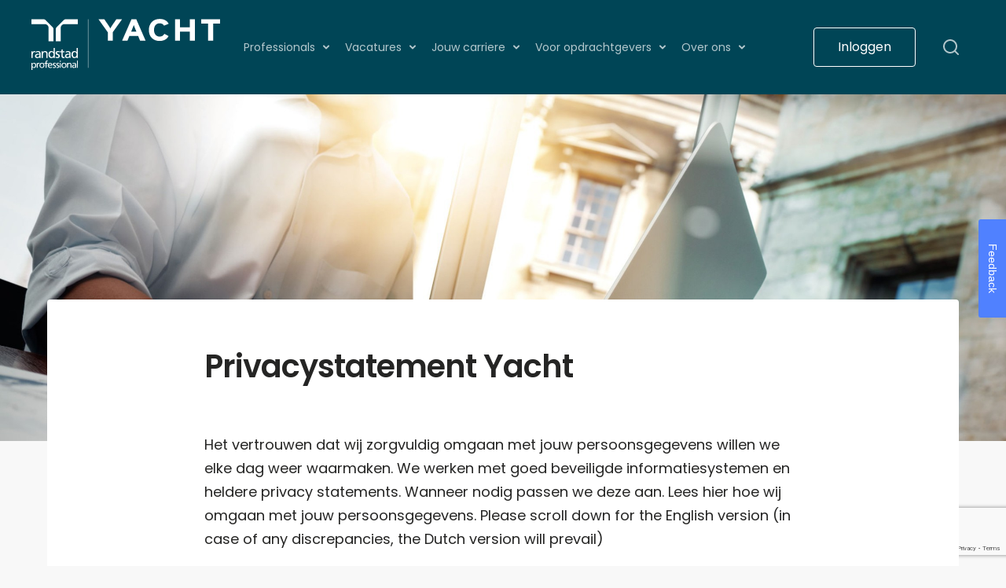

--- FILE ---
content_type: text/html;charset=UTF-8
request_url: https://www.yacht.nl/privacy
body_size: 130593
content:

<!doctype html>
<html lang="nl-NL">
<head>
  <meta charset="utf-8">
<script> (function (a, d, e, b, f, c, s) { a[b] = a[b] || function () { a[b].q.push(arguments); }; a[b].q = []; c = d.createElement(e); c.async = 1; c.src = "//tdn.r42tag.com/lib/" + f + ".js"; s = d.getElementsByTagName(e)[0]; s.parentNode.insertBefore(c, s); }) (window, document, "script", "_st", "ca-1080-v1"); _st('setEnvironment', 'prod'); _st('setStructurePrefix', 'hippo'); _st('addLocalTagProperties', { "google_ua": "UA-3510726-17", "google_domain": "yacht.nl", "formName": "klachten-privacy-privacy-privacy", "isEform": "1", "gekoppeld": "nee", "ingelogd": "nee" } ); </script> <script> _st("loadTags"); </script>  <meta name="viewport" content="width=device-width, initial-scale=1.0">


    <title>Privacystatement Yacht | Randstad Professional | Yacht</title>
    <meta property="og:title" content="Privacystatement Yacht" />
    <meta name="twitter:title" content="Privacystatement Yacht" />

    <meta name="description" content="Yacht beschermt de privacy van haar bezoekers. Alle privacy-gevoelige informatie die je aan ons verstrekt, valt onder dit Privacy Statement. Yacht spant zich naar alle redelijkheid in deze informatie vertrouwelijk te behandelen en alleen te gebruiken voor de doeleinden zoals hieronder omschreven" />
    <meta property="og:description" content="Yacht beschermt de privacy van haar bezoekers. Alle privacy-gevoelige informatie die je aan ons verstrekt, valt onder dit Privacy Statement. Yacht spant zich naar alle redelijkheid in deze informatie vertrouwelijk te behandelen en alleen te gebruiken voor de doeleinden zoals hieronder omschreven" />
    <meta name="twitter:description" content="Yacht beschermt de privacy van haar bezoekers. Alle privacy-gevoelige informatie die je aan ons verstrekt, valt onder dit Privacy Statement. Yacht spant zich naar alle redelijkheid in deze informatie vertrouwelijk te behandelen en alleen te gebruiken voor de doeleinden zoals hieronder omschreven" />

    <meta name="keywords" content="," />


  <link rel="canonical" href="https://www.yacht.nl/privacy" />

  <meta property="og:url" content="https://www.yacht.nl/privacy" />
  <meta property="og:locale" content="nl_NL" />
  <meta property="og:site_name" content="YACHT" />
  <meta property="og:image" content="https://www.yacht.nl/binaries/page-desktop/content/gallery/yacht/header-images/44640539_l.jpg"/>
      <meta property="og:image:width" content="1160"/>
      <meta property="og:image:height" content="400"/>
  <meta property="og:type" content="website" />

    <meta name="facebook-domain-verification" content="ete6f310m3bwojhxy19j69ksnr8oks" />


  <link href="//widgets.randstadgroep.nl/rgn-frontend/1.94.1/legacy-frontend/yacht-frontend/assets/image/favicon.png" rel="shortcut icon"/>
  <link href="//widgets.randstadgroep.nl/rgn-frontend/1.94.1/legacy-frontend/yacht-frontend/assets/image/apple-touch-icon.png" rel="apple-touch-icon"/>

  <script>
    window.yacht = {
      jsPath: '/',
      objectFit: function(image) {
        if ('objectFit' in document.documentElement.style === false) {
          const objectFit = window.getComputedStyle(image.parentNode).getPropertyValue('background-size');
          if (objectFit !== 'auto') {
            image.style.display = 'none';
            image.parentNode.style.backgroundImage = 'url(' + image.src + ')';
          }
        }
      }
    }
  </script>
<link rel="stylesheet" href="//widgets.randstadgroep.nl/rgn-frontend/1.94.1/legacy-frontend/yacht-frontend/yacht-logged-in.css"/>
<link rel="stylesheet" href="//widgets.randstadgroep.nl/rgn-frontend/1.94.1/legacy-frontend/yacht-frontend/yacht.css"/>
<script src="https://www.google.com/recaptcha/enterprise.js?render=6LcFyU0fAAAAAJZZ3QOEV4xQhKutMd3W8jPygblG"></script>
  <link href="//widgets.randstadgroep.nl/rgn-frontend/1.94.1/legacy-frontend/yacht-frontend/yacht.css" rel="stylesheet"/>
</head>


<body class="notification--color-yellow yacht-open theme--petrol">
<script>
  var ajax = new XMLHttpRequest();
  ajax.open('GET', '//widgets.randstadgroep.nl/rgn-frontend/1.94.1/legacy-frontend/yacht-frontend/assets/image/icons.svg', true);
  ajax.send();
  ajax.onload = function (e) {
    var element = document.createElement('div');
    element.style.display = 'none';
    element.innerHTML = ajax.responseText;
    document.body.insertBefore(element, document.body.childNodes[0]);
  }
</script>


  <header class="site-header site-header--openEnv">
    <div class="site-header__main">
      <div>
        <button class="hamburger-button__toggle-button menu-icon" data-analytics-component="mainmenu">
          <span class="menu-icon__bar"></span>
          <span class="menu-icon__bar"></span>
        </button>
      </div>
    <div class="site-header__logo">

          <a href="https://www.yacht.nl/" data-analytics-category="mainmenu" data-analytics-action="click - navigate" data-analytics-label="Logo">
            <img src="//widgets.randstadgroep.nl/rgn-frontend/1.94.1/legacy-frontend/yacht-frontend/assets/image/logos/yacht-logo-white.svg" alt="???yacht.logo.alternative.text???">
          </a>
    </div>

    <nav class="main-menu site-header__nav">

    <div class="main-menu__holder">
      <div class="main-menu__list-holder">
        <ul class="main-menu__list main-menu__list--primary">


        <li class="main-menu__list-item  main-menu__list-item--has-submenu"
                >
              <span class="
                  main-menu__primary-menu-link
                  "
                  data-analytics-category="mainmenu"
                  data-analytics-label="Professionals"
                  data-analytics-action="click - interact">
                <span>Professionals</span>


  <span class="icon icon--chevron">
    <svg focusable="false">
      <use xlink:href="#chevron-down-8"></use>
    </svg>
  </span>
              </span>

                        <ul class="main-menu__sub-menu-list">




        <li class="main-menu__sub-menu-list-item  "
                >
              <a class="
                  main-menu__sub-menu-list-link
                  
                  "
                  href="https://www.yacht.nl/professionals"
                  data-analytics-category="submenu"
                  data-analytics-label="Professionals"
                  data-analytics-action="click - navigate">
                <span>Professionals</span>


                </a>

        </li>




        <li class="main-menu__sub-menu-list-item  "
                >
              <a class="
                  main-menu__sub-menu-list-link
                  
                  "
                  href="/professionals/#onze-vakgebieden"
                  data-analytics-category="submenu"
                  data-analytics-label="Onze vakgebieden"
                  data-analytics-action="click - navigate">
                <span>Onze vakgebieden</span>


                </a>

        </li>




        <li class="main-menu__sub-menu-list-item  "
                >
              <a class="
                  main-menu__sub-menu-list-link
                  
                  "
                  href="https://www.yacht.nl/onze-opdrachtgevers"
                  data-analytics-category="submenu"
                  data-analytics-label="Onze opdrachtgevers"
                  data-analytics-action="click - navigate">
                <span>Onze opdrachtgevers</span>


                </a>

        </li>




        <li class="main-menu__sub-menu-list-item  "
                >
              <a class="
                  main-menu__sub-menu-list-link
                  
                  "
                  href="/traineeships"
                  data-analytics-category="submenu"
                  data-analytics-label="Traineeships"
                  data-analytics-action="click - navigate">
                <span>Traineeships</span>


                </a>

        </li>




        <li class="main-menu__sub-menu-list-item  "
                >
              <a class="
                  main-menu__sub-menu-list-link
                  
                  "
                  href="https://www.yacht.nl/community"
                  data-analytics-category="submenu"
                  data-analytics-label="Communities"
                  data-analytics-action="click - navigate">
                <span>Communities</span>


                </a>

        </li>




        <li class="main-menu__sub-menu-list-item  "
                >
              <a class="
                  main-menu__sub-menu-list-link
                  
                  "
                  href="https://www.yacht.nl/expats"
                  data-analytics-category="submenu"
                  data-analytics-label="Career for expats"
                  data-analytics-action="click - navigate">
                <span>Career for expats</span>


                </a>

        </li>

                        </ul>

                <!-- This tag will available only if welcome tour is enabled, check welcome tour condition in WebPageComponent.
                reusing item.getLocalParameter('icon') only for ease if css positioning other wise welcome tour should not be dependent on
                icon or not even inside menu li-->
        </li>


        <li class="main-menu__list-item  main-menu__list-item--has-submenu"
                >
              <span class="
                  main-menu__primary-menu-link
                  "
                  data-analytics-category="mainmenu"
                  data-analytics-label="Vacatures"
                  data-analytics-action="click - interact">
                <span>Vacatures</span>


  <span class="icon icon--chevron">
    <svg focusable="false">
      <use xlink:href="#chevron-down-8"></use>
    </svg>
  </span>
              </span>

                        <ul class="main-menu__sub-menu-list">




        <li class="main-menu__sub-menu-list-item  "
                >
              <a class="
                  main-menu__sub-menu-list-link
                  
                  "
                  href="https://www.yacht.nl/vacatures"
                  data-analytics-category="submenu"
                  data-analytics-label="Vacatures"
                  data-analytics-action="click - navigate">
                <span>Vacatures</span>


                </a>

        </li>




        <li class="main-menu__sub-menu-list-item  "
                >
              <a class="
                  main-menu__sub-menu-list-link
                  
                  "
                  href="https://www.yacht.nl/vacatures/bewaarde-vacatures"
                  data-analytics-category="submenu"
                  data-analytics-label="Bewaarde vacatures"
                  data-analytics-action="click - navigate">
                <span>Bewaarde vacatures</span>

  <span class="icon icon--star">
    <svg focusable="false">
      <use xlink:href="#star"></use>
    </svg>
  </span>

  <span class="icon icon--star icon--star-filled">
    <svg focusable="false">
      <use xlink:href="#star-filled"></use>
    </svg>
  </span>
                        <span class="saved-vacancies-counter" data-job-count="0">0</span>

                </a>

        </li>




        <li class="main-menu__sub-menu-list-item  "
                >
              <a class="
                  main-menu__sub-menu-list-link
                  
                  "
                  href="/functies"
                  data-analytics-category="submenu"
                  data-analytics-label="Functies"
                  data-analytics-action="click - navigate">
                <span>Functies</span>


                </a>

        </li>




        <li class="main-menu__sub-menu-list-item  "
                >
              <a class="
                  main-menu__sub-menu-list-link
                  
                  "
                  href="/professionals/dienstverbanden"
                  data-analytics-category="submenu"
                  data-analytics-label="Dienstverbanden"
                  data-analytics-action="click - navigate">
                <span>Dienstverbanden</span>


                </a>

        </li>

                        </ul>

                <!-- This tag will available only if welcome tour is enabled, check welcome tour condition in WebPageComponent.
                reusing item.getLocalParameter('icon') only for ease if css positioning other wise welcome tour should not be dependent on
                icon or not even inside menu li-->
        </li>


        <li class="main-menu__list-item  main-menu__list-item--has-submenu"
                >
              <span class="
                  main-menu__primary-menu-link
                  "
                  data-analytics-category="mainmenu"
                  data-analytics-label="Jouw carriere"
                  data-analytics-action="click - interact">
                <span>Jouw carriere</span>


  <span class="icon icon--chevron">
    <svg focusable="false">
      <use xlink:href="#chevron-down-8"></use>
    </svg>
  </span>
              </span>

                        <ul class="main-menu__sub-menu-list">




        <li class="main-menu__sub-menu-list-item  "
                >
              <a class="
                  main-menu__sub-menu-list-link
                  
                  "
                  href="/carriere"
                  data-analytics-category="submenu"
                  data-analytics-label="Carrière maken"
                  data-analytics-action="click - navigate">
                <span>Carrière maken</span>


                </a>

        </li>




        <li class="main-menu__sub-menu-list-item  "
                >
              <a class="
                  main-menu__sub-menu-list-link
                  
                  "
                  href="/ontwikkeling"
                  data-analytics-category="submenu"
                  data-analytics-label="Persoonlijke ontwikkeling"
                  data-analytics-action="click - navigate">
                <span>Persoonlijke ontwikkeling</span>


                </a>

        </li>




        <li class="main-menu__sub-menu-list-item  "
                >
              <a class="
                  main-menu__sub-menu-list-link
                  
                  "
                  href="/carriere/whitepaper-persoonlijk-leiderschap"
                  data-analytics-category="submenu"
                  data-analytics-label="Persoonlijk leiderschap"
                  data-analytics-action="click - navigate">
                <span>Persoonlijk leiderschap</span>


                </a>

        </li>




        <li class="main-menu__sub-menu-list-item  "
                >
              <a class="
                  main-menu__sub-menu-list-link
                  
                  "
                  href="https://cloud.email.yacht.nl/carrierescanner"
                  data-analytics-category="submenu"
                  data-analytics-label="Carrièrescanner"
                  data-analytics-action="click - navigate">
                <span>Carrièrescanner</span>


                </a>

        </li>




        <li class="main-menu__sub-menu-list-item  "
                >
              <a class="
                  main-menu__sub-menu-list-link
                  
                  "
                  href="https://www.yacht.nl/purple-connection"
                  data-analytics-category="submenu"
                  data-analytics-label="The Purple Connection"
                  data-analytics-action="click - navigate">
                <span>The Purple Connection</span>


                </a>

        </li>




        <li class="main-menu__sub-menu-list-item  "
                >
              <a class="
                  main-menu__sub-menu-list-link
                  
                  "
                  href="https://www.yacht.nl/nieuws-blogs"
                  data-analytics-category="submenu"
                  data-analytics-label="Blogs &amp; artikelen"
                  data-analytics-action="click - navigate">
                <span>Blogs &amp; artikelen</span>


                </a>

        </li>




        <li class="main-menu__sub-menu-list-item  "
                >
              <a class="
                  main-menu__sub-menu-list-link
                  
                  "
                  href="https://www.yacht.nl/events"
                  data-analytics-category="submenu"
                  data-analytics-label="Events"
                  data-analytics-action="click - navigate">
                <span>Events</span>


                </a>

        </li>

                        </ul>

                <!-- This tag will available only if welcome tour is enabled, check welcome tour condition in WebPageComponent.
                reusing item.getLocalParameter('icon') only for ease if css positioning other wise welcome tour should not be dependent on
                icon or not even inside menu li-->
        </li>


        <li class="main-menu__list-item  main-menu__list-item--has-submenu"
                >
              <span class="
                  main-menu__primary-menu-link
                  "
                  data-analytics-category="mainmenu"
                  data-analytics-label="Voor opdrachtgevers"
                  data-analytics-action="click - interact">
                <span>Voor opdrachtgevers</span>


  <span class="icon icon--chevron">
    <svg focusable="false">
      <use xlink:href="#chevron-down-8"></use>
    </svg>
  </span>
              </span>

                        <ul class="main-menu__sub-menu-list">




        <li class="main-menu__sub-menu-list-item  "
                >
              <a class="
                  main-menu__sub-menu-list-link
                  
                  "
                  href="https://www.yacht.nl/opdrachtgevers"
                  data-analytics-category="submenu"
                  data-analytics-label="Voor opdrachtgevers"
                  data-analytics-action="click - navigate">
                <span>Voor opdrachtgevers</span>


                </a>

        </li>




        <li class="main-menu__sub-menu-list-item  "
                >
              <a class="
                  main-menu__sub-menu-list-link
                  
                  "
                  href="https://www.yacht.nl/opdrachtgevers/vacature-plaatsen"
                  data-analytics-category="submenu"
                  data-analytics-label="Vacature plaatsen"
                  data-analytics-action="click - navigate">
                <span>Vacature plaatsen</span>


                </a>

        </li>




        <li class="main-menu__sub-menu-list-item  "
                >
              <a class="
                  main-menu__sub-menu-list-link
                  
                  "
                  href="https://www.yacht.nl/hr-dienstverlening"
                  data-analytics-category="submenu"
                  data-analytics-label="HR-dienstverlening"
                  data-analytics-action="click - navigate">
                <span>HR-dienstverlening</span>


                </a>

        </li>




        <li class="main-menu__sub-menu-list-item  "
                >
              <a class="
                  main-menu__sub-menu-list-link
                  
                  "
                  href="/onze-dienstverlening/werving-en-selectie"
                  data-analytics-category="submenu"
                  data-analytics-label="Werving &amp; selectie"
                  data-analytics-action="click - navigate">
                <span>Werving &amp; selectie</span>


                </a>

        </li>




        <li class="main-menu__sub-menu-list-item  "
                >
              <a class="
                  main-menu__sub-menu-list-link
                  
                  "
                  href="/yacht-insights-on-professionals"
                  data-analytics-category="submenu"
                  data-analytics-label="Arbeidsmarktdata"
                  data-analytics-action="click - navigate">
                <span>Arbeidsmarktdata</span>


                </a>

        </li>




        <li class="main-menu__sub-menu-list-item  "
                >
              <a class="
                  main-menu__sub-menu-list-link
                  
                  "
                  href="/duurzaam-werkgeverschap"
                  data-analytics-category="submenu"
                  data-analytics-label="Duurzaam werkgeverschap"
                  data-analytics-action="click - navigate">
                <span>Duurzaam werkgeverschap</span>


                </a>

        </li>

                        </ul>

                <!-- This tag will available only if welcome tour is enabled, check welcome tour condition in WebPageComponent.
                reusing item.getLocalParameter('icon') only for ease if css positioning other wise welcome tour should not be dependent on
                icon or not even inside menu li-->
        </li>


        <li class="main-menu__list-item  main-menu__list-item--has-submenu"
                >
              <span class="
                  main-menu__primary-menu-link
                  "
                  data-analytics-category="mainmenu"
                  data-analytics-label="Over ons"
                  data-analytics-action="click - interact">
                <span>Over ons</span>


  <span class="icon icon--chevron">
    <svg focusable="false">
      <use xlink:href="#chevron-down-8"></use>
    </svg>
  </span>
              </span>

                        <ul class="main-menu__sub-menu-list">




        <li class="main-menu__sub-menu-list-item  "
                >
              <a class="
                  main-menu__sub-menu-list-link
                  
                  "
                  href="/over-ons"
                  data-analytics-category="submenu"
                  data-analytics-label="Over ons"
                  data-analytics-action="click - navigate">
                <span>Over ons</span>


                </a>

        </li>




        <li class="main-menu__sub-menu-list-item  "
                >
              <a class="
                  main-menu__sub-menu-list-link
                  
                  "
                  href="/contactinformatie/#onze-kantoren"
                  data-analytics-category="submenu"
                  data-analytics-label="Onze kantoren"
                  data-analytics-action="click - navigate">
                <span>Onze kantoren</span>


                </a>

        </li>




        <li class="main-menu__sub-menu-list-item  "
                >
              <a class="
                  main-menu__sub-menu-list-link
                  
                  "
                  href="/contact"
                  data-analytics-category="submenu"
                  data-analytics-label="Contact"
                  data-analytics-action="click - navigate">
                <span>Contact</span>


                </a>

        </li>




        <li class="main-menu__sub-menu-list-item  "
                >
              <a class="
                  main-menu__sub-menu-list-link
                  
                  "
                  href="/pers"
                  data-analytics-category="submenu"
                  data-analytics-label="Pers &amp; media"
                  data-analytics-action="click - navigate">
                <span>Pers &amp; media</span>


                </a>

        </li>




        <li class="main-menu__sub-menu-list-item  "
                >
              <a class="
                  main-menu__sub-menu-list-link
                  
                  "
                  href="/over-yacht/klachten"
                  data-analytics-category="submenu"
                  data-analytics-label="Klachten melden"
                  data-analytics-action="click - navigate">
                <span>Klachten melden</span>


                </a>

        </li>

                        </ul>

                <!-- This tag will available only if welcome tour is enabled, check welcome tour condition in WebPageComponent.
                reusing item.getLocalParameter('icon') only for ease if css positioning other wise welcome tour should not be dependent on
                icon or not even inside menu li-->
        </li>
        </ul>
      </div>
        <ul class="main-menu__list main-menu__list--secondary">
          <li class="main-menu__list-item main-menu__list-item--pinned">
            <a class="main-menu__primary-menu-link" href="https://www.yacht.nl/mijn-yacht" data-analytics-category="mainmenu"
               data-analytics-action="click - navigate"
               data-analytics-label="Inloggen">
              <span>Inloggen</span>
  <span class="icon icon--login icon--mobile-menu">
    <svg focusable="false">
      <use xlink:href="#arrow-right"></use>
    </svg>
  </span>
            </a>
          </li>
        </ul>
    </div>


    </nav>
  <div class="site-header__personal-container">
        <div class="main-menu__list-item main-menu__list-item--search">
          <a class="icon icon--search" href="/zoeken" data-analytics-action="Search" data-analytics-category="Click: Main menu">
            <svg>
              <use href="#search"></use>
            </svg>
            <span class="hidden">Zoeken</span>
          </a>
        </div>
  </div>
    </div>
</header>





<main class="main">





  <div class="header__info">
    <figure>
      <picture>
          <source media="(min-width: 941px)" srcset="/binaries/page-hd/content/gallery/yacht/header-images/44640539_l.jpg">
          <source media="(min-width: 641px) and (max-width:940px)" srcset="/binaries/page-desktop/content/gallery/yacht/header-images/44640539_l.jpg">
          <source media="(max-width: 420px)" srcset="/binaries/page-mobile/content/gallery/yacht/header-images/44640539_l.jpg">
        <img onload="window.yacht.objectFit(this)" src="/binaries/page-hd/content/gallery/yacht/header-images/44640539_l.jpg" alt="Privacystatement Yacht Cover">
      </picture>
    </figure>

    <div class="header__info__content block__wrapper block__rich-text wrapper--background-white wrapper--container-padding">
          <h1>Privacystatement Yacht</h1>
          <p class="leadtext">Het vertrouwen dat wij zorgvuldig omgaan met jouw persoonsgegevens willen we elke dag weer waarmaken. We werken met goed beveiligde informatiesystemen en heldere privacy statements. Wanneer nodig passen we deze aan. Lees hier hoe wij omgaan met jouw persoonsgegevens.

Please scroll down for the English version (in case of any discrepancies, the Dutch version will prevail)</p>

    </div>
  </div>

  <div class="block catalog__rich-text">
    <div class="block__wrapper wrapper--background-white wrapper--has-shadow wrapper--container-padding" >
        <div class="block__rich-text">
      <div class="rich-text rich-text--detail " data-smooth-expand-height-content>
    <h2 class="text__large">Op deze pagina:</h2>

<ul>
 <li><a href="#wie-zijn-we">Wie zijn we</a></li>
 <li><a href="#verzamelen-persoonsgegevens">Van wie verzamelen wij persoonsgegevens</a></li>
 <li><a href="#wanneer-verzamelen-persoonsgegevens">Wanneer verzamelen wij jouw persoonsgegevens</a></li>
 <li><a href="#met-wie-delen-wij-persoonsgegevens">Met wie kunnen wij jouw persoonsgegevens delen</a></li>
 <li><a href="#rechten">Je rechten</a></li>
 <li><a href="#vragen">Vragen, opmerkingen, klachten of (vermoeden) datalek</a></li>
 <li><a href="#beveiliging">Beveiliging</a></li>
 <li><a href="#wijzigingen">Wijzigingen</a></li>
 <li><a href="#meer-informatie">Meer informatie</a></li>
 <li><a href="#vragen-bescherming-persoonsgegevens">Vragen, opmerkingen of klachten over bescherming persoonsgegevens</a></li>
</ul>

<h2 class="text__large"><a name="wie-zijn-we" id="wie-zijn-we">Wie zijn we</a></h2>

<p>Wij zijn Yacht Group Nederland b.v.</p>

<p>Yacht Group Nederland is gevestigd te Diemen, Diemermere 25, postcode 1112 TC waaronder haar groepsmaatschappijen die onder Yacht Group actief zijn (hierna tezamen: Yacht of wij of we) verantwoordelijk voor de verwerkingen van jouw persoonsgegevens (Verwerkingsverantwoordelijke in de zin van de AVG).</p>

<h2><a name="verzamelen-persoonsgegevens" id="verzamelen-persoonsgegevens">Van wie verzamelen wij persoonsgegevens</a></h2>

<p class="text__large">Wij verzamelen persoonsgegevens van:</p>

<h3 class="text__large">Bezoekers en gebruikers van de website en/of de app of onze kantoren</h3>

<p>Als je onze website bezoekt of onze app gebruikt, verzamelen we informatie gerelateerd aan het type apparaat, browser en hoe je onze website of app gebruikt. Deze informatie helpt ons om de website of app te verbeteren, voor jouw gebruiksgemak en om je zo goed mogelijk van dienst te zijn.</p>

<p>Bij bezoek aan één van onze kantoren:</p>

<p>De terreinen in Diemen en onze vestigingen (indien aangegeven) zijn voorzien van camera’s voor jouw en onze veiligheid. We informeren je ter plekke met informatieborden.&nbsp;</p>

<p>De informatie verwerken we;</p>

<ul>
 <li>Met jouw toestemming</li>
 <li>Om de overeenkomst en/of gebruikersvoorwaarden die we met je zijn overeengekomen goed uit te kunnen voeren.</li>
 <li>In het kader van een gerechtvaardigd belang, om de veiligheid van onze medewerkers, bezoekers, bedrijfsmiddelen en informatie te waarborgen en bewijslast te kunnen verzamelen.</li>
</ul>

<p>In de tekst&nbsp;<a href="#bezoekers-en-gebruikers">Meer informatie</a>&nbsp;onderaan dit Privacystatement lees je alle informatie over welke persoonsgegevens we verwerken, waarom, aan wie we informatie verstrekken en hoe lang we jouw informatie bewaren.</p>

<h3>Sollicitanten, (potentiële) professionals of adviseurs, ZZP-ers, medewerkers van leveranciers, deelnemers van klanten of andere personen</h3>

<p>Wij verzamelen en verwerken je gegevens ten behoeve van de Yacht community en voor de uitvoering van onze dienstverlening, waaronder bemiddeling, detachering, contractering van zzp-ers, werving &amp; selectie, in- en doorleen, talent management, persoonlijke ontwikkeling en inzetbaarheid, coaching, assessments, loopbaanbegeleiding en outplacement, advies, onderzoek, re-integratie, planning, personeels- en salarisadministratie en facturatie.</p>

<p>De informatie verwerken we;</p>

<ul>
 <li>Om de overeenkomst en/of gebruikersvoorwaarden die we met je zijn overeengekomen goed uit te kunnen voeren;</li>
 <li>Om te voldoen aan een wettelijke verplichting;</li>
 <li>Op grond van een gerechtvaardigd belang die in overeenstemming is met of voortvloeit uit de aangegeven doelen (waarom verwerken we persoonsgegevens), dit doen we op grond van een zorgvuldige beoordeling en belangenafweging;</li>
 <li>In beperkte gevallen: met jouw toestemming, daar waar dit mogelijk is en je deze toestemming in vrijheid kan geven. (Indien je jonger bent dan 16 jaar hebben wij de toestemming nodig van je ouders (of de persoon die de ouderlijke verantwoordelijkheid draagt).</li>
</ul>

<p>In de tekst&nbsp;<a href="#sollicitanten">Meer informatie</a>&nbsp;onderaan dit Privacystatement lees je alle informatie over welke persoonsgegevens we verwerken, waarom, aan wie we informatie verstrekken en hoe lang we uw informatie bewaren.</p>

<h3>Zakelijke relaties</h3>

<p>We verwerken persoonsgegevens van personen die werkzaam zijn voor ondernemingen waarmee wij zaken doen (1) voor het doen van aanbiedingen voor en/of verstrekken van informatie over de dienstverlening en overige activiteiten, (2) om een zakelijke relatie te onderhouden en (3) een opdrachtovereenkomst te sluiten en te onderhouden.</p>

<p>De informatie verwerken we;</p>

<ul>
 <li>Om de overeenkomst en/of gebruikersvoorwaarden die we met je zijn overeengekomen goed uit te kunnen voeren;</li>
 <li>Om te voldoen aan een wettelijke verplichting;</li>
 <li>Op grond van een gerechtvaardigd belang die in overeenstemming is met of voortvloeit uit de aangegeven doelen (waarom verwerken we persoonsgegevens) dit doen we op grond van een zorgvuldige beoordeling en belangenafweging;</li>
 <li>Op grond van jouw toestemming.</li>
</ul>

<p>In de tekst&nbsp;<a href="#zakelijke-relaties">Meer informatie</a>&nbsp;onderaan dit Privacystatement lees je alle informatie over welke persoonsgegevens we verwerken, waarom, aan wie we informatie verstrekken en hoelang we uw informatie bewaren.</p>

<h2>HR-technologieën</h2>

<h3>Gebruik van innovatieve HR-technologieën voor matching en onze dienstverlening</h3>

<p>We willen mensen en organisaties ondersteunen om hun ware potentieel te realiseren. We geloven dat we dat doel het best kunnen bereiken door onze passie voor mensen te combineren met de kracht van moderne HR-technologieën. Met HR-technologieën bedoelen we technologieën die ons helpen bij het digitaliseren en verbeteren van verschillende wervingsgerelateerde processen.&nbsp;</p>

<p>Zo gebruiken wij bijvoorbeeld chatbots om je ervaring te verbeteren. Chatbots geven kandidaten de kans om antwoorden te geven op vragen die gebaseerd zijn op de voorwaarden van de functie/opdracht waarvoor je solliciteert of waarop je reageert. Dit is een gebruiksvriendelijke manier voor kandidaten om:</p>

<ul>
 <li>ons relevante informatie te verstrekken die wellicht niet direct naar voren komt uit de sollicitatie, reactie op een opdracht, het profiel of het cv.</li>
 <li>onmiddellijk te weten of jouw vaardigheden aan de essentiële voorwaarden van een baan/opdracht voldoen en, zo niet, gemakkelijk andere banen/opdrachten te kunnen zoeken of eventuele ontwikkelpunten in jouw vaardigheden vast te stellen.</li>
 <li>te antwoorden op het moment dat het jou schikt.&nbsp;</li>
</ul>

<p>HR-technologieën maken deel uit van het grotere wervingsproces en stellen ons in staat kandidaten sneller aan onze consultants te koppelen. Hierdoor kunnen onze consultants kandidaten beter ondersteunen bij hun zoektocht naar een baan/opdracht en kunnen ze onze klanten sneller de juiste kandidaten leveren. Dankzij HR-technologieën kunnen onze consultants kandidaten niet alleen vinden op basis van de banen/opdrachten waarvoor ze in aanmerking komen, maar ook op basis van de banen/opdrachten waarin ze geïnteresseerd zijn.&nbsp;</p>

<h3>Verbeteren van de klantervaring</h3>

<p>HR-technologieën helpen ons om een breder en diverser aanbod van kandidaten te doorzoeken, zodat we nog beter in staat zijn om de beste kandidaat met de meest relevante vaardigheden voor onze klanten te vinden. Dankzij deze technologieën kunnen onze consultants zich concentreren op de taken die echt menselijke eigenschappen vereisen die technologie niet kan evenaren: creativiteit en emotie.</p>

<h3>Web beacons</h3>

<p>Onze e-mails kunnen een 'web beacon pixel' of ‘tracking pixel’ bevatten om ons te laten weten of onze e-mails worden geopend en om eventuele klikken op links in de e-mail te verifiëren. We kunnen deze informatie onder meer gebruiken voor analytics en het efficiënter inrichten van onze mails, om te bepalen welke van onze e-mails zijn geopend en interessanter zijn voor gebruikers of efficiënter, om na te gaan of gebruikers die onze e-mails niet openen, deze wel willen blijven ontvangen. Het pixel wordt verwijderd wanneer je de e-mail verwijdert. Als je niet wilt dat de pixel op je apparaat wordt gedownload, moet je ervoor kiezen om e-mails van ons in platte tekst in plaats van HTML te ontvangen.&nbsp;</p>

<h3>Verantwoord gebruik van HR-technologie</h3>

<p>Yacht zet zich in voor een ethisch en verantwoord gebruik van innovatieve HR-technologieën (je kunt onze AI-principes <a href="https://www.randstad.com/s3fs-media/rscom/public/2020-02/randstad-ai-principles.pdf">hier</a> lezen). Yacht gebruikt deze technologieën niet als vervanging voor mensen of menselijke interactie in welk onderdeel van onze processen dan ook. In plaats daarvan heeft ons gebruik van HR-technologieën als doel om de interacties met klanten en kandidaten persoonlijker, relevanter en zinvoller te maken.</p>

<p>Wij streven ernaar mensen te betrekken bij alle beslissingen die belangrijke gevolgen voor jou hebben. Indien wij, in uitzonderlijke gevallen, zulke beslissingen zouden nemen op basis van een volledig geautomatiseerd proces (d.w.z. zonder tussenkomst van mensen), zullen wij dat alleen doen wanneer dat wettelijk is toegestaan en nadat we jou daarvan op de hoogte hebben gebracht.</p>

<p>Bij het gebruik van HR-technologieën nemen wij maatregelen om vooroordelen te voorkomen, zodat alle kandidaten eerlijk worden behandeld. Bijvoorbeeld:</p>

<ul>
 <li>We testen de door deze technologieën gecreëerde output regelmatig om mogelijke oneerlijke vooroordelen op te sporen.</li>
 <li>We winnen regelmatig deskundig advies in om de manier waarop we vooroordelen opsporen en elimineren, voortdurend te verbeteren.</li>
 <li>Zowel onze consultants als onze zoek- en match-algoritmen zijn grondig getraind en werken altijd samen.&nbsp;</li>
</ul>

<h2><a name="wanneer-verzamelen-persoonsgegevens" id="wanneer-verzamelen-persoonsgegevens">Wanneer verzamelen wij jouw persoonsgegevens</a></h2>

<p>Wij verzamelen jouw persoonsgegevens bijvoorbeeld als;</p>

<ul>
 <li>Je onze websites bezoekt of de app gebruikt;</li>
 <li>Je jouw gegevens invult of achterlaat via een van onze kanalen;</li>
 <li>Je een account aanmaakt op de website of via de app;</li>
 <li>Je je inschrijft op één van onze kantoren;</li>
 <li>Je op andere wijze aanmeldt of wordt aangemeld om gebruik te maken van onze dienstverlening of om jou een dienst te verlenen.</li>
</ul>

<p>en als wij dit niet direct van u hebben gekregen:</p>

<ul>
 <li>Van social media, enkel indien wij een gerechtvaardigde reden hebben om te veronderstellen dat je geïnteresseerd zou zijn in werk. In dat geval zullen we je benaderen of je interesse hebt om je bij ons in te schrijven of op een andere manier gebruik wilt maken van onze dienstverlening. Heb je geen interesse dan kunnen wij relevante gegevens van je verwerken om rekening te houden met jouw wens niet door ons benaderd te worden;</li>
 <li>Als wij persoonlijke informatie ontvangen van door jou opgegeven referentie contactpersonen;</li>
 <li>Als klanten waar je bent aangeboden of waar je werkt of gewerkt hebt, persoonlijke informatie over jou met ons delen of die jou aanmeldt voor onze dienstverlening; indien dit onderdeel uitmaakt van of voortvloeit uit onze overeenkomst;</li>
 <li>Van leveranciers in het kader van in- en doorleen, in dat geval hebben wij met de leverancier afgesproken dat deze jou informeert en verwijst naar ons privacystatement.</li>
</ul>

<h2><a name="met-wie-delen-wij-persoonsgegevens" id="met-wie-delen-wij-persoonsgegevens">Met wie kunnen wij jouw persoonsgegevens delen</a></h2>

<p>Yacht kan je persoonsgegevens doorgeven aan de volgende (categorieën) van ontvangers:</p>

<ul>
 <li>Bedrijven die deel uitmaken van de wereldwijde Randstad groep;</li>
 <li>Onderaannemers en leveranciers (zoals gegevensverwerkers) die namens Yacht diensten verlenen of opdrachten uitvoeren. Deze ontvangers hebben alleen toegang tot de gegevens die zij nodig hebben om hun taken uit te voeren en zijn gebonden aan contractuele verplichtingen;</li>
 <li>Derden zoals dienstverleners die functies in onze opdracht uitvoeren (waaronder test-,opleidings-, en/of exameninstituten, externe consultants, partijen die klanttevredenheidsmetingen doen o.a. ten behoeve van keurmerken en certificeringen, zakenpartners en professionele adviseurs als advocaten, auditors, technische ondersteuningsfuncties en IT-consultants die onze systemen ontwikkelen en testen);</li>
 <li>Opdrachtgevers waar we jou voor kunnen stellen of&nbsp;waarmee we je gegevens delen om een geschikte match te realiseren of waar je via ons aan het werk gaat of bent of die ons vragen onze dienstverlening in te zetten voor jouw loopbaanbegeleiding, coaching, bemiddeling of outplacement;</li>
 <li>Individuen en organisaties die informatie over bijvoorbeeld jouw referentie hebben of geschiktheid (zoals diploma’s) of die wij, op jouw verzoek, gegevens verstrekken of die ons, op jouw verzoek, informatie verstrekken, zoals huidige, voormalige of beoogde werkgevers, opleiders, exameninstituten en uitzendbureaus;</li>
 <li>Derden aan wie wij gegevens, met jouw uitdrukkelijke toestemming, verstrekken of op jouw verzoek gegevens delen in verband met dataportabiliteit;</li>
 <li>Pensioenfonds, indien van toepassing;</li>
 <li>Overheidsinstanties en andere instanties (zoals subsidie-aanvragers) indien wij van mening zijn dat we daartoe verplicht of gerechtigd zijn.</li>
</ul>

<p>En in alle overige gevallen waarin wij hiertoe kunnen worden verplicht, bijvoorbeeld door een gerechtelijk bevel of een gerechtelijk vonnis.</p>

<p>Het delen van de persoonsgegevens geschiedt op basis van een gerechtvaardigd belang, toestemming, wettelijke verplichting en/of ter uitvoering van de overeenkomst in overeenstemming met de doelen zoals genoemd bij<br />
“<a href="#verzamelen">Waarom verzamelen wij jouw persoonsgegevens?</a>”</p>

<p>Jouw persoonsgegevens kunnen worden doorgegeven of opgeslagen buiten Nederland. Yacht heeft de nodige maatregelen genomen om te verzekeren dat de doorgegeven persoonsgegevens adequaat worden beschermd. Jouw persoonsgegevens kunnen worden verstuurd naar een of meerdere landen binnen of buiten de Europese Unie en daar worden verwerkt. Wij zullen jouw persoonsgegevens alleen naar landen buiten de EU doorgeven waarvan de Europese Commissie van mening is dat jij daar een afdoende mate van bescherming hebt of waar Yacht of haar groepsmaatschappijen passende veiligheidsmaatregelen heeft genomen om de privacy van jouw gegevens te waarborgen. Voor vragen hierover zie contactgegevens hieronder.</p>

<h2><a name="rechten" id="rechten">Je rechten</a></h2>

<p>Je hebt het recht om een verzoek in te dienen voor:</p>

<ul>
 <li>Inzage in de persoonsgegevens die wij van jou verwerken;</li>
 <li>Rectificatie van je persoonsgegevens;</li>
 <li>Verwijdering van je persoonsgegevens of beperking van verwerking: in bepaalde omstandigheden, tenzij wij een goede reden, zoals een wettelijke verplichting, hebben om de persoonsgegevens te verwerken of niet te verwijderen;</li>
 <li>Beperking van of een bezwaar over de verwerking van de persoonsgegevens;</li>
 <li>Overdracht van je gegevens.</li>
</ul>

<p>In geval van jouw verzoek, ter bescherming van de persoonsgegevens, zullen wij jouw identiteit moeten kunnen vaststellen.</p>

<p>Je kunt contact met ons opnemen via <a href="https://www.yacht.nl/privacy#klachten-privacy">dit formulier</a>.</p>

<p>Wij maken geen gebruik van geautomatiseerde besluitvorming dat enkel gebaseerd is op geautomatiseerde verwerking. Wij streven ernaar persoonlijk betrokken te zijn bij alle beslissingen die belangrijke gevolgen voor jou hebben. Indien wij, in uitzonderlijke gevallen, beslissingen met belangrijke gevolgen voor jou zouden nemen op basis van een volledig geautomatiseerd proces (d.w.z. zonder tussenkomst van mensen), zullen wij dat alleen doen wanneer dat wettelijk is toegestaan en nadat we jou daarvan op de hoogte hebben gebracht.</p>

<h3>Voor professionals, adviseurs, zzp-ers en opdrachtgevers met een Yacht Freelance en/of Mijn Yacht account:</h3>

<p>Als je een eigen account hebt, heb je inzage in een deel van je gegevens, zoals je profiel (naam, functie, contactgegevens, en indien van toepassing (arbeids-of, model-)overeenkomsten, loonspecificaties en jaaropgaven) en kun je een deel van je gegevens desgewenst aanpassen of aanvullen. Je bepaalt daarmee zelf wat je wel of niet wilt delen met andere professionals, indien van toepassing, en hoe professionals contact met je kunnen opnemen. Daarnaast kun je in jouw account ook andere instellingen en (contact)voorkeuren aanpassen.&nbsp;&nbsp;</p>

<p>Als het verwerken van jouw persoonsgegevens is gebaseerd op jouw toestemming, heb je ook het recht om jouw toestemming op enig moment in te trekken. Het intrekken van jouw toestemming is echter niet van invloed op de rechtmatigheid van enige verwerking op basis van jouw eerdere toestemming, voordat wij een dergelijke intrekking hebben ontvangen of in het geval verdere verwerking van diezelfde gegevens volgens een andere grondslag is voortgezet, zoals een overeenkomst of wettelijke verplichting van Yacht.</p>

<p>Hieronder de wijze waarop je je toestemming kunt intrekken</p>

<ul>
 <li>Als je je hebt opgegeven voor het ontvangen van informatie voor nieuwsberichten, evenementen, alerts of andere berichten, dan kun je je daarvoor afmelden via de afmeldmogelijkheid in de mail die je daarover ontvang of in jouw account;</li>
 <li>Je kunt via je browser settings voorkomen dat cookies worden geplaatst maar ook kun je te allen tijde jouw cookie instellingen wijzigen of verwijderen van jouw apparaat via de browser instellingen;</li>
 <li>Wil je gegevens wijzigen of verwijderen die je zelf niet kunt aanpassen dan kun je contact opnemen met jouw hr-verantwoordelijke. Wil je als kandidaat, professional, adviseur of zzp-er de gegevens voor het recht op dataportabiliteit (overdraagbaarheid) ontvangen, dan kun je contact met ons opnemen via <a rel="noopener noreferrer" href="https://www.yacht.nl/privacy#klachten-privacy" target="_blank">dit formulier</a>. &nbsp;&nbsp;</li>
</ul>

<h2><a name="vragen" id="vragen">Vragen, opmerkingen, klachten of (vermoeden) datalek</a></h2>

<p>Heb je vragen, dan kun je contact met ons opnemen via <a href="/contact">yacht.nl/contact</a> of gebruik maken van de feedback knop op de website of via de&nbsp;app.&nbsp;</p>

<p>Als je klachten hebt dan horen we dat graag, zodat we je verder kunnen helpen en, zo nodig, onze dienstverlening of werkprocessen kunnen aanpassen of verbeteren.</p>

<p>Heb je vragen, opmerkingen of klachten over de bescherming van jouw persoonsgegevens door Yacht of BMC, dan kun je contact met ons opnemen via&nbsp;<a rel="noopener noreferrer" href="https://www.yacht.nl/privacy#klachten-privacy" target="_blank">dit formulier</a>.</p>

<p>Je kunt onze functionaris voor gegevensbescherming bereiken per <a href="mailto:privacy@randstadgroep.nl">e-mail</a>. Je hebt het recht om een klacht in te dienen over de verwerking van jouw persoonsgegevens bij de Autoriteit persoonsgegevens.</p>

<p>Is er sprake van een (vermoeden van) een datalek, bijvoorbeeld, vermoed u verlies of ongeautoriseerde toegang tot persoonsgegevens, laat het ons dan direct weten. Wij verzoeken u dit te melden via <a href="/over-ons/datalek">dit formulier</a>.</p>

<h2><a name="beveiliging" id="beveiliging">Beveiliging</a></h2>

<p>Yacht doet er alles aan om jouw persoonsgegevens optimaal te beschermen. Yacht is ISO 27001 gecertificeerd. Onze organisatorische en beveiligingsmaatregelen zijn gebaseerd op ons Informatiebeveiligingsbeleid. Wij hebben , rekening houdend met de laatste stand van de techniek, fysieke, administratieve, organisatorische en technische maatregelen getroffen om schade en onrechtmatig gebruik te voorkomen. Deze maatregelen worden regelmatig geëvalueerd en waar nodig geactualiseerd.</p>

<p>Indien en voor zover gegevens worden verstrekt aan gegevensverwerkers die namens haar diensten verlenen of opdrachten uitvoeren, is Yacht met hen overeengekomen dat zij de persoonsgegevens eveneens optimaal beveiligen.</p>

<p>Je dient je ervan bewust te zijn dat je zelf verantwoordelijk bent voor de beveiliging van jouw computerapparatuur en/of telefoon en van jouw eigen internetverbinding, en dat deze nooit 100% veilig is. De verzending van persoonsgegevens via internet geschiedt dan ook op eigen risico. De juiste werking en beveiliging van de Yacht app is alleen van toepassing wanneer het device, waar de Yacht app op is geïnstalleerd, voorzien is van de officiële versies van besturingssystemen van Google (Android) en Apple (iOS) die door ons worden ondersteund.</p>

<h2><a name="wijzigingen" id="wijzigingen">Wijzigingen</a></h2>

<p>Yacht kan van tijd tot tijd om uiteenlopende redenen veranderingen, aanvullingen of wijzigingen aanbrengen in haar Privacystatement. Het meest actuele Privacystatement is te allen tijde in te zien op de website, ook via de Yacht app. We raden je aan het privacystatement regelmatig na te lezen. Deze versie is opgesteld in november 2023.</p>

<h2><a name="meer-informatie" id="meer-informatie">Meer informatie</a></h2>

<h3><a name="bezoekers-en-gebruikers" id="bezoekers-en-gebruikers">Bezoekers en gebruikers van de website of de Yacht app</a></h3>

<p>Als je onze website bezoekt of onze Yacht app gebruikt, verzamelen we informatie gerelateerd aan het type apparaat, browser en hoe je onze website of Yacht app gebruikt. Deze informatie helpt ons om de website of Yacht app te verbeteren, voor je gebruiksgemak en om je zo goed mogelijk van dienst te zijn.</p>

<h3>Welke persoonsgegevens verzamelen wij van jou?</h3>

<p>Over het algemeen kan onze website bezocht worden en de Yacht app gebruikt worden zonder dat jouw persoonsgegevens aan ons worden doorgegeven.</p>

<p>Wij verzamelen niet-identificeerbare informatie over gebruikers van de website en de Yacht app zoals bijvoorbeeld datum en tijd van toegang, de bron vanwaar je rechtstreeks bent doorgelinkt naar onze website, het besturingssysteem dat je gebruikt, de onderdelen van de website of app die je bezoekt, de pagina’s van de website of app die je hebt bezocht, informatie over het type apparaat dat je gebruikt en het materiaal dat je opstuurt of downloadt van de website.</p>

<p>Yacht maakt gebruik van cookies en webstatistieken. Dat doen we om te kijken hoe bezoekers onze website gebruiken. Deze informatie helpt ons om de site te verbeteren. Een cookie is een bestand dat op jouw computer wordt opgeslagen. Bij een vervolgbezoek op onze website kunnen deze cookies worden herkend. Voor het tonen van relevante advertenties op websites van andere partijen of social platforms maken we gebruik van technieken waarbij uitsluitend relevante informatie wordt doorgegeven aan deze derde partijen. Jouw mailadres en telefoonnummer kan gehasht worden doorgegeven, zodat alleen de partijen waar jij je hebt aangemeld jou kunnen herkennen en de voor jou relevante advertenties kunnen tonen. Je kunt hier meer over lezen in onze&nbsp;<a href="/cookie-statement">cookieverklaring</a>.</p>

<p>Zodra je gegevens aan ons verstrekt, door bijvoorbeeld het invullen van een formulier, een sollicitatie, reactie op een opdracht of inschrijving als (zelfstandig)professional, verwerken wij die gegevens die je aan ons verstrekt in overeenstemming met dit Privacystatement. &nbsp;&nbsp;</p>

<p>Wij vragen je ons enkel informatie te verstrekken die juist en relevant is.</p>

<p><strong>Wij verzamelen persoonsgegevens van jou, om:</strong></p>

<ul>
 <li>Te kunnen reageren op vragen, tips, feedback, sollicitaties, reacties op een opdracht of verzoeken indien je daarvoor een formulier hebt ingevuld of gegevens hebt achtergelaten;</li>
 <li>Informatie te kunnen verstrekken over onze dienstverlening en overige activiteiten en deze beter te kunnen afstemmen op jouw wensen en kwaliteiten;</li>
 <li>Je te benaderen voor aanbiedingen, events, (freelance) pools en andere informatie die voor jou interessant kan zijn, dit kan ook gaan over vacatures en opdrachten binnen de Randstad Groep (interne vacatures);</li>
 <li>Om je e-mails te kunnen sturen zoals nieuwsbrieven of vacature-alerts;</li>
 <li>Jouw feedback of klachten te verwerken of daarop te reageren om onze dienstverlening en middelen te kunnen verbeteren of je beter van dienst te kunnen zijn.</li>
</ul>

<p><strong>Hoe lang bewaren wij jouw persoonsgegevens?</strong></p>

<p>Wij bewaren jouw gegevens om te kunnen voldoen aan het doel waarvoor het verzameld is. De vereiste bewaartermijn bepalen we aan de hand van wet- en regelgeving en eventuele claimrisico’s waarbij het uitgangspunt is dat wij de gegevens niet langer bewaren dan noodzakelijk. Zie ook onze <a href="/cookie-statement">cookieverklaring</a>.</p>

<p>Cameratoezicht:</p>

<p>De terreinen in Diemen en onze vestigingen (indien aangegeven) zijn voorzien van camera’s voor jouw en onze veiligheid. We informeren je ter plekke met informatieborden. Bij het inzetten van cameratoezicht worden de verschillende belangen zorgvuldig afgewogen, worden de beelden zo kort mogelijk bewaard en na eventuele succesvolle afgifte bij de politie verwijderd.</p>

<h3><a name="sollicitanten" id="sollicitanten">Sollicitanten, (potentiële) professionals of adviseurs, ZZP-ers, medewerkers van leveranciers, deelnemers van klanten of andere personen</a></h3>

<p>Wij verzamelen en verwerken jouw gegevens ten behoeve van de Yacht community en voor de uitvoering van onze dienstverlening, waaronder; bemiddeling, detachering, contractering van zzp-ers, werving &amp; selectie, in- en doorleen, talentmanagement, persoonlijke ontwikkeling en inzetbaarheid, coaching, assessments, loopbaanbegeleiding en outplacement, advies, onderzoek, re-integratie, &nbsp;planning, personeels- en salarisadministratie en facturatie.</p>

<h3>Welke persoonsgegevens verzamelen wij van jou?</h3>

<p>We verwerken de persoonsgegevens die noodzakelijk zijn voor onze dienstverlening; een deel van deze gegevens is verplicht om gebruik te kunnen maken van onze dienstverlening. Zonder deze gegevens kunnen we onze dienstverlening niet uitvoeren. Aanvullende gegevens kunnen wenselijk zijn om de dienstverlening beter te kunnen afstemmen op jouw wensen, kwaliteiten of beschikbaarheid of om te voldoen aan meer specifieke vragen of verplichtingen ten aanzien van de functie en/of vanuit opdrachtgevers. Wij vragen je ons enkel informatie te verstrekken die juist en relevant is.</p>

<p>We kunnen ook (contact)gegevens van je verzamelen indien je deze hebt geplaatst op publieke middelen enkel indien wij een gerechtvaardigde reden hebben om te veronderstellen dat je geïnteresseerd zou zijn in werk of onze dienstverlening. In dat geval zullen we je benaderen of je interesse hebt om je bij ons in te schrijven conform onze voorwaarden en met inachtneming van dit Privacystatement. Je bent zelf verantwoordelijk voor persoonlijke gegevens die beschikbaar zijn van jou op/via het internet. Tip: check dit regelmatig en indien je niet wil dat informatie beschikbaar is voor derden, scherm dit dan goed af.</p>

<p>Meer specifiek gaat het om - onder andere - de volgende (documenten met) persoonsgegevens:</p>

<p>Bij inschrijving en/of sollicitatie;</p>

<ul>
 <li>Accountgegevens zoals gebruikersnaam;</li>
 <li>NAW gegevens, e-mailadres en andere contactgegevens;</li>
 <li>Geboortedatum, geslacht - op vrijwillige basis;</li>
 <li>Curriculum vitae (CV);</li>
 <li>Gegevens over werkervaring, trainingen, opleidingen en/of testen die je zelf of via ons hebt gevolgd of gedaan;</li>
 <li>Gegevens over beschikbaarheid;</li>
 <li>Andere gegevens die van belang (kunnen) zijn in het kader van de beoordeling van de geschiktheid van jou als kandidaat, bijvoorbeeld referenties en getuigschriften;</li>
 <li>Pasfoto en video (introductie) - op vrijwillige basis;</li>
 <li>Aanvullende gegevens over jouw expertise, voorkeuren en interesses.</li>
</ul>

<p>Het ID-bewijs mag bij de werving en selectie worden opgeslagen en gecontroleerd om na te gaan of je mag werken in Nederland. Ga je niet binnen vier weken voor ons aan de slag, dan wordt het ID-bewijs verwijderd.</p>

<p>Wij zetten ons in voor een inclusieve arbeidsmarkt, waar iedereen die kan, mee mag doen.</p>

<p>Op het moment dat je voor Yacht kunt gaan werken/werkt/hebt gewerkt;</p>

<ul>
 <li>Nationaliteit, BSN-nummer, ID bewijs, werkvergunning;</li>
 <li>Overige gegevens die gerelateerd zijn aan de personeels-, salaris- en verzuimregistratie;</li>
 <li>Daarnaast verwerken wij soms ten behoeve van bepaalde functies gegevens in het kader van een pre-employment screening. Indien je via ons wordt in- en doorgeleend aan een opdrachtgever;</li>
 <li>Gegevens noodzakelijk in het kader van de beperking van de &nbsp;inlenersaansprakelijkheid (zoals NAW, geboortedatum, BSN, soort ID-bewijs, nummer en geldigheidsduur, indien aanwezig: verblijfsvergunning, A1-verklaring, tewerkstellingsvergunning);</li>
 <li>In geval van een zzp-er ook: KvK informatie, BTW nummer, informatie over de bedrijfsaansprakelijkheidsverzekering en de, checklist ondernemerschap; We verwerken specifieke gegevens van het ID-bewijs maar slaan geen kopie van het ID-bewijs op.</li>
</ul>

<p>Yacht legt uitsluitend bijzondere persoonsgegevens vast als dat nodig is om aan haar wettelijke verplichtingen te voldoen, of indien dit anders toegelaten is bij of krachtens de wet. Met ‘bijzondere persoonsgegevens’ wordt bedoeld; gegevens over ras of etnische afkomst, politieke opvattingen, religieuze of levensbeschouwelijke godsdienst of levensovertuiging, genetische en biometrische gegevens, gezondheid, seksuele leven, lidmaatschap vakbond, strafrechtelijke persoonsgegevens en/of persoonsgegevens over onrechtmatig of hinderlijk gedrag.</p>

<p><a name="verzamelen" id="verzamelen"><strong>Waarom verzamelen wij jouw persoonsgegevens</strong></a></p>

<p><a name="verzamelen"></a>Wij verzamelen en verwerken jouw gegevens ten behoeve van de Yacht community, Yacht Freelance en voor de uitvoering van onze dienstverlening, waaronder bemiddeling, detachering, werving &amp; selectie, in- en doorleen, talentmanagement, persoonlijke ontwikkeling en inzetbaarheid, coaching, assessments, loopbaanbegeleiding en outplacement, advies, onderzoek, re-integratie, planning, personeels- en salarisadministratie en facturatie.</p>

<p>Meer specifiek, jouw persoonsgegevens worden verwerkt om;</p>

<ul>
 <li>Met je te communiceren;</li>
 <li>Je aanbiedingen te kunnen doen en/of informatie te kunnen verstrekken over de dienstverlening en overige activiteiten en deze beter te kunnen afstemmen op jouw wensen en kwaliteiten, dit gebeurt door onze medewerkers en deels geautomatiseerd (bijvoorbeeld bij een vacature-alert of Freelance pool);</li>
 <li>Je te benaderen voor aanbiedingen, nieuwsbrieven, events en promotie-acties die voor jou interessant kunnen zijn, &nbsp;dit kan ook gaan over vacatures van Randstad Groep Nederland (interne vacatures);</li>
 <li>Gegevens te verwerken ten behoeve van <a href="https://www.yacht.nl/over-yacht/privacy-events">events</a>, waar je aan deelneemt;&nbsp;</li>
 <li>Jou en anderen met elkaar in verbinding te brengen, bijvoorbeeld via de Yacht community of Connect;</li>
 <li>Je toegang te geven tot omgevingen (waaronder portals, apps, intranet) die voor jou noodzakelijk zijn of die voor jou interessant kunnen zijn en/of waarvoor je bent aangemeld en om de (veilige) werking daarvan te kunnen blijven garanderen;</li>
 <li>Je informatie te kunnen verstrekken bijvoorbeeld via onze portals, telecomdiensten of een digitale kluis;</li>
 <li>Jouw feedback of klachten te verwerken of daarop te reageren om onze dienstverlening en middelen te kunnen verbeteren of je beter van dienst te kunnen zijn;</li>
 <li>Onze dienstverlening te verbeteren (zoals trainen en updaten van onze systemen); indien we voor trainingsdoeleinden gesprekken opnemen, zullen we je daar van tevoren over informeren; wanneer we gebruik maken van machine learning hebben we maatregelen genomen om de privacy impact te verkleinen door de-identificatie en een opt-out mogelijkheid via je instellingen in de Mijn omgeving. &nbsp;</li>
 <li>Jouw geschiktheid en beschikbaarheid te kunnen beoordelen in verband met bemiddeling naar vast of tijdelijk werk dan wel een opdracht, waarbij ook gebruik gemaakt kan worden van testresultaten, referentiechecks, social media (enkel indien dit voor de functie echt relevant is en bij de vacaturetekst is aangegeven);</li>
 <li>Inzicht te krijgen in bedrijven waar of via wie je mogelijk ingezet kunt worden of hoe we je kunnen ondersteunen of adviseren bij het zoeken naar werk;</li>
 <li>Je voor te stellen bij onze opdrachtgevers, dit kan ook door middel van geluid-en/of beeldmateriaal, in geval van video’s of foto’s: uitsluitend indien je deze op vrijwillige basis aan ons hebt of zijn verstrekt;</li>
 <li>Om een zo goed mogelijke match voor je te vinden. Mocht het ons niet lukken om direct een passende opdracht voor je te vinden, dan kunnen we je gegevens delen met onze klanten om alsnog een geschikte match te realiseren. Alleen collega’s binnen de (wereldwijde) Randstad groep, hebben toegang tot deze informatie. Zij zullen altijd eerst contact met jou opnemen om te verifiëren of je geïnteresseerd bent, voordat ze jou voorstellen aan de klant.</li>
 <li>Je zo goed mogelijk, volgens jouw wensen en beschikbaarheid en de mogelijkheden bij onze opdrachtgever, in te plannen;</li>
 <li>Een werknemers- of personeels-/bemiddelingsrelatie met je aan te gaan en te onderhouden en hiervoor de relevante administratie uit te voeren;</li>
 <li>Onze re-integratieverplichtingen na te komen en te voldoen aan (het vanuit de overheid opgelegde doeleinden) om personen met een grote(re) afstand tot de arbeidsmarkt aan het werk te helpen;</li>
 <li>De benodigde acties en administratie uit te voeren in geval wij eigenrisicodrager zijn;</li>
 <li>Een opdracht bij de opdrachtgever te kunnen vastleggen in een overeenkomst met de opdrachtgever en de overeenkomst met de opdrachtgever te onderhouden en na te komen;</li>
 <li>Ten behoeve van bepaalde functies gegevens te verwerken in het kader van een pre-employment screening;</li>
 <li>Jouw persoonlijke ontwikkeling en inzetbaarheid te bevorderen, waaronder door training, opleiding en testen;</li>
 <li>Jouw loopbaan te begeleiden met door middel van talentmanagement, assessments en coaching en/of je te helpen bij outplacement;</li>
 <li>Voor management doeleinden waaronder; managementinformatie, het verzorgen van interne controles en bedrijfsveiligheid en het uitoefenen van audits en accountantscontrole;</li>
 <li>Kwaliteitsdoeleinden zoals certificering;</li>
 <li>Aanspraak te kunnen maken op subsidies, premiekortingen, loonkostenvoordeel e.d.;</li>
 <li>Als we een werknemers- of personeels-/bemiddelingsrelatie of modelovereenkomst met je zijn aangegaan, voor naleving van wet- en regelgeving, waaronder maar niet beperkt tot identificatie, arbeidswetgeving, fiscale- en sociale zekerheidswetgeving, pensioen, bestrijding van fraude en nationale en internationale sanctiewetgeving.</li>
</ul>

<p><strong>Hoe lang bewaren wij jouw persoonsgegevens?</strong></p>

<p>De bewaartermijnen die wij hanteren, zijn afhankelijk van de toepasselijke wettelijke bewaartermijnen, eventuele claimrisico’s of andere verplichtingen waarbij uitgangspunt is dat jouw persoonsgegevens niet langer worden bewaard dan daarvoor noodzakelijk. Voor bovenstaande doelen en doelgroep is dit over het algemeen een periode van twee, vijf of zeven jaar.</p>

<p>Dat betekent:</p>

<p><strong>Als je (nog) niet voor Yacht&nbsp;hebt gewerkt</strong></p>

<p>Jouw gegevens (NAW, CV, werkervaring, opleiding, testresultaten e.d.) zijn beschikbaar tot twee jaar na het laatste contact indien je niet voor Yacht hebt gewerkt. Je krijgt zowel een jaar na het laatste contact als twee jaar na het laatste contact een bericht van ons dat je bij ons staat ingeschreven.</p>

<p>Indien je niet meer benaderd of bemiddeld wilt worden, kun je dit doorgeven aan jouw contactpersoon of Yacht support, of via Mijn Yacht en/of Yacht Freelance.&nbsp;</p>

<p>Wil je dat wij jouw account, en daarmee ook je gegevens verwijderen? Dan geef je dit zelf aan in Mijn Yacht en/of Yacht Freelance. Nadat wij je account verwijderen, kom je niet meer voor in ons actieve bestand. We benaderen je niet meer en stoppen de bemiddeling vanuit Yacht. Je gegevens zijn nog drie maanden beschikbaar in een afgeschermde omgeving ten behoeve van claims. Zat je in een Werving &amp; Selectie procedure, dan is deze periode twee jaar. In deze afgeschermde omgeving zijn je gegevens enkel beschikbaar voor Yacht onder strikte voorwaarden, die in overeenstemming zijn met de daarvoor gestelde doelen en termijnen. Na afloop van deze termijnen verwijdert Yacht je gegevens definitief.</p>

<p>Let op: als je twee jaar lang geen contact hebt gehad met Yacht, verwijderen we jouw gegevens automatisch. Hiervan brengen we je tijdig op de hoogte. Indien je niet wilt dat jouw account na twee jaar wordt verwijderd, dan kun je dat voorkomen door bijvoorbeeld jouw profiel bij te werken of door gericht te solliciteren of reageren op een opdracht.&nbsp;</p>

<p><strong>Als je voor Yacht werkt/hebt gewerkt en je hebt een Mijn Yacht account</strong></p>

<p>Jouw persoonsgegevens zijn beschikbaar tot twee jaar na einde dienstverband of opdracht.</p>

<p>Bepaalde persoonsgegevens zijn ten behoeve van bijvoorbeeld claims, audits en fiscale verplichtingen langer beschikbaar voor Yacht. Meer informatie daarover vind je in de <a href="/voorwaarden">Gebruikersvoorwaarden</a>, Mijn Yacht voor professionals, Mijn Yacht/Yacht Freelance voor zelfstandige professionals (zzp-ers) en/of Mijn YEM voor ZZP-ers.</p>

<p>Als je niet meer bemiddeld wilt worden, dan kun je dit aangeven bij jouw HR-verantwoordelijke/contactpersoon of door jouw voorkeuren te wijzigen. Je wordt in dat geval niet meer benaderd en bemiddeld door Yacht.</p>

<h3><a name="zakelijke-relaties" id="zakelijke-relaties">Zakelijke relaties</a></h3>

<p>We verwerken persoonsgegevens van personen die werkzaam zijn voor ondernemingen waarmee wij zaken doen (1) voor het doen van aanbiedingen voor en/of verstrekken van informatie over de dienstverlening en overige activiteiten en (2) een zakelijke relatie te onderhouden en (3) een opdrachtovereenkomst te sluiten en te onderhouden.</p>

<p><strong>Welke persoonsgegevens verzamelen wij van jou?</strong></p>

<ul>
 <li>Naam en contactgegevens;</li>
 <li>Functie;</li>
 <li>Gegevens van het bedrijf waarvoor je werkt of vertegenwoordigt;</li>
 <li>Gegevens om een goede relatie met je kunnen onderhouden;</li>
 <li>Gegevens ten behoeve van evenementen en bijeenkomsten.</li>
</ul>

<p><strong>Waarom verzamelen wij jouw persoonsgegevens?</strong></p>

<p>Wij verzamelen jouw gegevens om;</p>

<ul>
 <li>De overeenkomst met je te kunnen vastleggen, onderhouden en na te komen;</li>
 <li>Met je te kunnen communiceren;</li>
 <li>Een goede zakelijke relatie met je te onderhouden, om;</li>
 <li>Je aanbiedingen te kunnen doen, relatiegeschenken te verstrekken en/of informatie te kunnen verstrekken over de dienstverlening en overige activiteiten;</li>
 <li>Je te benaderen voor commerciële aanbiedingen, nieuwsbrieven, events en promotie-acties die voor je interessant kunnen zijn;</li>
 <li>Gegevens te verwerken ten behoeve van <a href="https://www.yacht.nl/over-yacht/privacy-events">events</a>, waar je aan deelneemt;</li>
 <li>Om te kunnen factureren;</li>
 <li>De kwaliteit van onze data te borgen;&nbsp;</li>
 <li>De (internationale en crossborder) samenwerking met jouw organisatie te bevorderen;</li>
 <li>Om de kredietwaardigheid te kunnen bepalen;</li>
 <li>Om je en/of jouw collega’s toegang te verstrekken tot de portal en het accountbeheer in te regelen;</li>
 <li>Voor rapportagedoeleinden (bijvoorbeeld om de juiste persoon de juiste rapportage te verstrekken);</li>
 <li>Jouw feedback of klachten te verwerken of daarop te reageren om onze dienstverlening en middelen te kunnen verbeteren of je beter van dienst te kunnen zijn;</li>
 <li>Onze dienstverlening te verbeteren.</li>
</ul>

<p><strong>Hoe lang bewaren wij jouw persoonsgegevens?</strong></p>

<p>De bewaartermijnen die wij hanteren, zijn afhankelijk van de relevantie van de gegevens voor het onderhouden van of vastleggen van onze relatie en de overige hierboven genoemde doelen, toepasselijke wettelijke bewaartermijnen, eventuele claimrisico’s of andere verplichtingen waarbij uitgangspunt is dat jouw persoonsgegevens niet langer worden bewaard dan daarvoor noodzakelijk.</p>

<p><strong>Opdrachtgevers met een account voor&nbsp;de Mijn Omgeving:</strong></p>

<p>(Persoons)gegevens van onze professionals en/of zzp-ers zijn beschikbaar tot twee jaar na de laatste plaatsing of opdracht. Zie ook onze <a href="/voorwaarden">Gebruikersvoorwaarden</a>.</p>

<p>Versie november 2023</p>

<h2><a name="vragen-bescherming-persoonsgegevens" id="vragen-bescherming-persoonsgegevens">Vragen, opmerkingen of klachten over bescherming persoonsgegevens</a></h2>

<p>Neem contact met ons op als je vragen, opmerkingen of klachten over bescherming persoonsgegevens hebt. Zo kunnen we onze dienstverlening en/of werkprocessen aanpassen of verbeteren.</p>

<p>Voor vragen, opmerkingen of klachten over privacy kan je contact opnemen met:</p>

<ul>
 <li>Het kantoor bij jou in de buurt of jouw contactpersoon van Yacht</li>
 <li>Schriftelijk via Yacht, t.a.v. afdeling HR &amp; Legaladvies Diemermere 25, 1112 TC Diemen</li>
 <li><a rel="noopener noreferrer" href="#klachten-privacy" target="_blank">Via dit formulier</a></li>
</ul>

<p>Je kunt onze functionaris voor gegevensbescherming bereiken <a href="mailto:privacy@randstadgroep.nl">per e-mail</a>. Je hebt het recht om een klacht in te dienen over de verwerking van jouw persoonsgegevens bij de Autoriteit persoonsgegevens.&nbsp;</p>

<h3>Let op</h3>

<ol>
 <li>Heb je een klacht die niet gaat over de verwerking van persoonsgegevens? <a rel="noopener noreferrer" href="/over-ons/klachten" target="_blank">Meld hier dan jouw klacht</a>.</li>
 <li>Wil je een (vermoedelijk) datalek melden? <a href="/over-ons/datalek">Vul dan dit formulier in</a>.</li>
</ol>
      </div>
        </div>


    </div>
  </div>

    <div  id="privacy-statement-in-english" class="faq">
      <div class="block">
        <div class="faq__header block__wrapper block__title">
          <h2>Privacy statement in English</h2>
        </div>
        <div class="faq__content block__wrapper">
  <div class="faq__single block__clickable" data-faq-component data-analytics-label="Privacy statement">
    <div class="faq__question">
      <h3 class="card-text">Privacy statement</h3>
      <div class="collapsible-button"></div>
    </div>
    <div class="faq__answer">
      <div class="rich-text rich-text--detail ">
    <p>(in case of any discrepancies, the Dutch version will prevail)</p>

<p>We want to live up to the trust that we carefully handle your personal data every day. We work with well secured information systems and clear privacy statements. We adapt them if necessary. Read here how we handle your personal data.&nbsp;</p>

<h2>Who we are</h2>

<p>We are Yacht Group Nederland b.v.</p>

<p>Yacht Group Nederland is registered at Diemen, Diemermere 25, postal code 1112 TC and is on behalf of its group companies operating under Yacht Group (hereinafter jointly: ‘Yacht’ or ‘we’), responsible for the processing of your personal data (Controller in the sense of the GDPR).</p>

<h2>From whom we collect personal data</h2>

<h3>We collect personal data from: Visitors and users of the website and/or the Yacht app or our offices</h3>

<p>When you visit our website or use our app, we collect information related to your device, your browser and how you use our website or app. &nbsp;This information helps us to improve and manage our website and/or app, for the convenience of users and to give you the best possible service.&nbsp;</p>

<p>When visiting one of our offices:</p>

<p>The sites in Diemen and our offices (where indicated) are equipped with cameras for your and our safety. We inform you locally with information signs.</p>

<p>We process the information:</p>

<ul>
 <li>With your consent;</li>
 <li>In order to correctly execute the agreement and/or terms and conditions of use that we have agreed with you.</li>
</ul>

<p><a href="#personal-data-visitors-users">Read here for more information about which personal data we process, why, to whom we provide information and how long we keep your information</a>.&nbsp;</p>

<h3>Job applicants, (potential) professionals or consultants, freelancers, employees of suppliers, participants of clients or other peopleJob applicants, (potential) professionals or consultants, freelancers, employees of suppliers, participants of clients or other people</h3>

<p>We collect and process your data for the execution of our services, including mediation, staffing, secondment, payroll, contracting of freelancers, recruitment &amp; selection, in- and outsourcing, talent management, personal development and employability, reintegration, coaching, assesments, career guidance and outplacement, advice, research, planning and personnel, salary administration and invoicing.</p>

<p>We process the information:</p>

<ul>
 <li>To correctly execute the agreement and/or terms and conditions of use that we have agreed with you;</li>
 <li>To comply with a legal obligation;</li>
 <li>On the legal basis of a legitimate interest which is in line with the purposes (why do we process personal data), we do this on the basis of a careful assessment and weighing of interests;</li>
 <li>In limited cases: with your consent, where this is possible and where you are informed and free to give this consent. (If you are younger than 16, we need the &nbsp;consent of your parents (or the person who has parental responsibility).</li>
</ul>

<p><a href="#job-applicants">Read here for more information about which personal data we process, why, to whom we provide information and how long we keep your information</a>. &nbsp;</p>

<h2>HR technologies</h2>

<h3>Our use of innovative HR technologies for matching and services</h3>

<p>Our ultimate goal is to support people and organizations in realizing their true potential. We believe that the best way to achieve that goal is by combining our passion for people with the power of today’s HR technologies. By HR technologies we mean technologies that help us digitize and enhance a variety of recruitment-related processes.&nbsp;</p>

<p>For example we use chatbots to improve your experience. Chatbots give candidates the opportunity to answer questions based on the requirements of the job/assignment they apply for or react to. &nbsp;This is a user-friendly way for candidates to:</p>

<ul>
 <li>provide us with relevant information that may not be readily apparent from the application or reaction to an assignment, profile or resume of a candidate.</li>
 <li>know promptly whether their skills meet a job/assignment’s essential requirements and, if not, to easily explore other jobs/assignments or to identify gaps in their skillset.</li>
 <li>answer at any moment convenient to the user.</li>
</ul>

<p>As part of the larger recruitment process, HR technologies allow us to connect candidates more quickly to our consultants. &nbsp;This, in turn, allows our consultants to better support candidates in exploring jobs/assignments and to deliver the right candidates more quickly to our clients. HR technologies also allow our consultants to find people based not only on the jobs/assignments they qualify for but also on the basis of jobs/assignments they are interested in.&nbsp;</p>

<h3>Improving the client experience</h3>

<p>HR technologies help us to search through a broader and more diverse set of candidates so that we become even better at finding the best talent with the most relevant skill-set for our clients. Thanks to these technologies our consultants can focus on the tasks that require genuinely human traits that technology cannot emulate: creativity and emotion.&nbsp;</p>

<h3>Web Deacons</h3>

<p>Our emails may contain a single, campaign-unique "web beacon pixel" to tell us whether our emails are opened and verify any clicks through to links within the email. We may use this information for analytics purposes and make them more efficient, to determine which of our emails are opened and are more interesting to users, to query whether users who do not open our emails, wish to continue receiving them and to inform our advertisers in aggregate how many users have clicked on their advertisements. The pixel will be deleted when you delete the email. If you do not wish the pixel to be downloaded to your device, you should select to receive emails from us in plain text rather than HTML.</p>

<h3>Responsible use of HR technologies</h3>

<p>Yacht is committed to the ethical and responsible use of innovative HR technologies (you can read our AI principles <a rel="noopener noreferrer" href="https://www.randstad.com/s3fs-media/rscom/public/2020-02/randstad-ai-principles.pdf" target="_blank">here</a>). Yacht does not use these technologies as a substitute for humans or human interaction in any part of its processes. Instead, our use of HR technologies is intended to make interactions with clients and candidates more personal, relevant and meaningful.</p>

<p>We strive to involve human beings whenever we make decisions that significantly impact you. &nbsp;If, in exceptional cases, we were to make such decisions based on a fully automated process (ie. without involvement of humans), we will only do so where that is permitted by law and after having notified you.</p>

<p>To ensure all candidates are treated fairly we take steps to avoid bias where we use HR technologies. For example:</p>

<ul>
 <li>We regularly test the output created by these technologies to identify potential unfair bias.</li>
 <li>We regularly obtain expert advice to continuously improve the way in which we identify and remove bias.</li>
 <li>Both our consultants and our search and match algorithms are thoroughly trained and always work together.&nbsp;</li>
</ul>

<h2>Business relationships</h2>

<p>We process personal data of persons working for companies with whom we do business (1) to make offers for and/or provide information about the services and other activities, (2) to maintain a business relationship and (3) to conclude and maintain an assignment agreement. We process the information:</p>

<ul>
 <li>To be able to properly execute the agreement and/or terms and conditions of use that we have agreed upon with you;</li>
 <li>To comply with a legal obligation;</li>
 <li>On the grounds of a legitimate interest which is in line with or results from the stated purposes (why do we process personal data), we do this on the basis of a careful assessment and weighing up of interests;</li>
 <li>On the basis of your free and informed consent;</li>
</ul>

<p><a href="#business-relationships">Read here for more information about which personal data we process, why, to whom we provide information and how long we keep your information</a>.&nbsp;</p>

<h2>When we collect your personal data</h2>

<p>We collect your personal data for example when:</p>

<ul>
 <li>You visit our website(s) or use the Yacht app;</li>
 <li>You fill in or leave your data on our website;</li>
 <li>You create an account on the website or through the app;</li>
 <li>You sign up at one of our locations; or &nbsp;</li>
 <li>You register or are registered in any other way, to use our services or to provide you with a service.</li>
</ul>

<p>And if we have not received it directly from you;</p>

<ul>
 <li>From social media, only if we have a legitimate interest to assume that you would be interested in work. In this case, we will contact you to ask whether you are interested in registering with us or otherwise using our services. &nbsp;If you are not interested, we may process relevant data to take into account your request not to be contacted by us;</li>
 <li>If we receive personal (contact) information from reference contacts provided by you;</li>
 <li>If clients to whom you have been introduced or where you work or have worked, share personal information about you with us or who register you for our services; if this is part of, or arises from, our agreement;</li>
 <li>From suppliers in the context of in- and outsourcing, in which case we have agreed with the supplier that they will inform you and refer to our privacy statement.</li>
</ul>

<h2>With whom we can share your personal data</h2>

<p>Yacht&nbsp;can share your personal data with the following (categories) of recipients;</p>

<ul>
 <li>Companies that are part of the Randstad N.V. group; &nbsp;</li>
 <li>Subcontractors and suppliers (such as data processors), who deliver services or execute assignments on behalf of Yacht. These recipients only have access to the data they necessarily need to perform their tasks and are bound by contractual obligations;&nbsp;</li>
 <li>Third parties such as service providers, who execute positions on our behalf (among them test-, training-, and/or examining bodies, external consultants, parties who do customer satisfaction measurements such as for quality marks and certifications, business partners and professional advisors such as lawyers, auditors, technical support functions and IT consultants who develop and test our systems);</li>
 <li>Clients to whom we may introduce you or where you will be working through us or who may ask us to use our services for your career counselling, coaching, mediation or outplacement;</li>
 <li>Private persons and organizations who have information on your references or suitability (such as diplomas) or who provide us with information at your request, such as current, former or intended employers, trainers, examination institutes and employment agencies;</li>
 <li>Third parties to whom we provide data with your explicit consent or who share data with us at your request in connection with data portability;</li>
 <li>Pension funds, if applicable;</li>
 <li>Government agencies and other bodies (such as subsidy applicants) if we believe we are obliged or entitled to do so.</li>
</ul>

<p>&nbsp;And in all other cases in which we may be obliged to do so, for example by a court order or a court judgment.</p>

<h2>The sharing of personal data is done on the basis of a legitimate interest, consent, legal obligation and/or for the execution of the agreement in accordance with the purposes as stated under "Why do we collect your personal data?".</h2>

<p>Your personal data may be transferred or stored outside the Netherlands. Yacht has taken the necessary measures to ensure an adequate protection of the transferred personal data. Your personal data may be sent to one or more countries within or outside the European Union and be processed there. We shall only transfer your personal data to countries outside the EU, if the European Commission is of the opinion that there is an adequate level of protection, or if Yacht or its group companies have taken adequate security measures to guarantee the privacy of your data. For questions regarding this subject, please see contact data below.&nbsp;&nbsp;</p>

<h2>Your rights</h2>

<p>You have the right to request:</p>

<ul>
 <li>Access to the personal data that we process from you;</li>
 <li>Rectification of your personal data;</li>
 <li>Deletion of your personal data or restriction of processing: in certain circumstances, unless we have a good reason, such as a legal obligation, to process or not to delete the personal data;</li>
 <li>Restriction of or an objection to the processing of personal data;</li>
 <li>Transfer of your data.&nbsp;</li>
</ul>

<p>We will deal with your request with special care to ensure your rights can be exercised effectively. We may ask you for proof of identity to ensure that we are nog sharing your personal data with anyone else but yourself!&nbsp;</p>

<p>We do not use automated decision-making based solely on automated processing, including profiling.</p>

<h2>For professionals, consultants, freelancers and clients with an account in the My Environment:</h2>

<p>If you have your own account (My Yacht), you have access to some of your data (such as pay slips and annual statements). &nbsp;<br />
If the processing of your personal data is based on your consent, you also have the right to withdraw your consent at any time. Withdrawing your consent, however, does not affect the lawfulness of any processing based on your previous consent, before we received such a withdrawal, or in case further processing of the same data was done according another basis, such as a contract or legal obligation from Yacht.</p>

<p>Below you can find out how to withdraw your consent:</p>

<ul>
 <li>If you have signed up for receiving information about news-, events-, alerts or other messages, you can unsubscribe for this via the unsubscribe option in the email you receive about this;</li>
 <li>You can prevent cookies from being placed through your browser settings but you can also change your cookie settings or remove them from your device at any time through the browser settings;</li>
 <li>If you want to change or delete data that you cannot change yourself, you may contact your HR manager. If you are a candidate, professional, consultant or freelancer and you would like to receive the data for the right to data portability (transferability), <a href="mailto:privacy@randstadgroep.nl">please send us an email</a>.</li>
</ul>

<h2>Questions, comments, complaints or (suspected) data breach</h2>

<p>If you have any questions, please use the feedback button on the website or through the Yacht app. You can also get in touch with the contact person mentioned in your account on the website, or find it by means of the help and feedback option in the Yacht app or via <a href="/contact">contact</a> (top of the website).</p>

<p>If you have any complaints, please let us know, so we can help you further and, if necessary, adjust/improve our services/working processes.&nbsp;</p>

<p>If you have any questions, remarks or complaints about the protection of your personal data by Yacht or BMC, please contact us through this form.</p>

<p>You can contact our data-protection officer <a href="mailto:privacy@randstadgroep.nl">at email</a>. You have the right to file a complaint about the processing of your personal data with the Authority of Personal Data. &nbsp;</p>

<p>In the event of any (suspected) data breach, for example, suspected loss of or unauthorized access to personal data, please let us know immediately.&nbsp;</p>

<h2>Security</h2>

<p>Yacht is doing everything to protect your personal data in the best possible way. Yacht is ISO 27001 certified. Our organisational and security measures are based upon our Information security policy. We have taken physical, administrative, organizational and technical measures to this end to prevent unlawful use, taking into account the latest state of the art. These measures are regularly evaluated and updated where necessary. &nbsp; &nbsp;</p>

<p>If and insofar data is provided to data processors, who provide services or execute assignments on its behalf, Yacht has agreed with them that they also protect the personal data in the best possible way.&nbsp;</p>

<p>You should be aware that you are personally responsible for the security of your computer equipment and/or telephone and of your own internet connection, and that this will never be 100% safe. &nbsp;The transmission of personal data through internet &nbsp;therefore occurs at your own risk. The correct operation and security of the Yacht app is only applicable if the device, on which the Yacht app is installed, is equipped with the official versions of operating systems from Google (Android) and Apple (iOS), which are supported by us.</p>

<h2>Changes to the Data Protection Statement&nbsp;</h2>

<p>Yacht may, from time to time, for various reasons, make changes, additions or modifications in its Privacy statement. &nbsp;The most current Privacy statement is at any time available at the website, also through the Yacht app. We recommend you to check the Privacy Statement regularly. This version was drafted in November 2023.</p>

<h2>More information&nbsp;</h2>

<h3><a name="personal-data-visitors-users">Visitors and users of the website or the Yacht app</a></h3>

<p>When you visit our website or use our Yacht app, we collect information related to the type of device, browser and how you use our website or app. This information helps us to improve the website or Yacht app, for your convenience and to give you the best possible service.&nbsp;</p>

<h2>What personal data do we collect from you?</h2>

<p>In general, our website can be visited and the Yacht app can be used without transmitting your personal data to us. &nbsp;</p>

<p>We collect non-identifiable information about users of the website and the Yacht app, such as date and time of access, the source from where you were directly linked to our website, the operating system you use, the parts of the website or app you visit, the pages of the website or app you visited, information about the type of device you use and the material you send or download from the website. &nbsp;</p>

<p>Yacht uses cookies and web statistics. We do this to see how the website is used by visitors. This information helps us to improve the website and to provide our visitors with a better browser experience. A cookie is a file that is stored on your computer. &nbsp;When you visit our website again, these cookies can be recognized. You can read more about this in our <a href="/cookie-statement">cookie statement</a>.</p>

<p>As soon as you provide us with data, by filling out a form, applying for a job, react to an assignment, or registering to create an account, we process the information you provide according to this Privacystatement.</p>

<p>We ask that you to provide us with information that is accurate and relevant.</p>

<p>We collect personal data from you, in order to:&nbsp;</p>

<ul>
 <li>Respond to questions, tips, feedback, applications, reactions to assignments or requests if you have filled in a form or left data with us, for that purpose;</li>
 <li>Provide you with information about our services and other activities and to tailor these better to your wishes and qualities;</li>
 <li>To contact you about offers, events and other information which may be of interest to you;</li>
 <li>To send you emails such as newsletters or job alerts, if you have signed up (opt-in);&nbsp;</li>
 <li>To process or respond to your feedback or complaints in order to improve our services or to serve you better.</li>
</ul>

<h2>How long do we keep your personal data?&nbsp;</h2>

<p>We keep your data in order to fulfil the purpose for which it was collected. We determine the required retention period on the basis of laws and regulations and possible claim risks, with the principle that we do not retain data any longer than necessary. See also our cookie statement. (<a rel="noopener noreferrer" href="https://www.randstad.nl/over-randstad/cookieverklaring" target="_blank">https://www.randstad.nl/over-randstad/cookieverklaring</a>)</p>

<p>Cameras:</p>

<p>The sites in Diemen and our offices (where indicated) are equipped with cameras for your and our safety. We inform you on site with information signs. When deploying camera surveillance, the various interests are carefully weighed, the images are stored for as short a time as possible and removed after any successful submission to the police.</p>

<h2><a name="job-applicants">Job applicants, (potential) professionals, consultants, freelancers, employees of suppliers or participants of our clients</a>&nbsp;</h2>

<p>We collect and process your data for the execution of our services, including mediation, staffing, secondment, payroll, contracting freelancers, recruitment &amp; selection, in- and outsourcing, personal development and employability, reintegration, career coaching and outplacement, advice, research, planning, personnel and salary administration.&nbsp;</p>

<h2>What personal data do we collect from you?</h2>

<p>We process personal data that is necessary for our services; some of this data is mandatory in order to use our services. Without these data, we cannot perform our services. Additional data may be desirable in order to better tailor the service to your wishes, qualities or availability or to meet more specific questions or obligations regarding the position and/or from clients. We ask that you only provide us with information that is accurate and relevant.</p>

<p>We may also collect (contact) data from you if you have posted it on public resources only if we have a justified reason to believe that you would be interested in work or our services. In that case, we will contact you to ask whether you are interested in registering with us in accordance with our terms and conditions and subject to this Privacy Statement. You are personally responsible for any personal data that is available from you on/via the internet. Tip: check this regularly and if you do not want information to be available to third parties, protect this properly.&nbsp;</p>

<p>More specifically, it concerns - among other things - the following (documents with) personal data:</p>

<p>Upon registration;</p>

<ul>
 <li>Name, address and other contact details</li>
 <li>Birth details, age, gender;</li>
 <li>Curriculum vitae (CV), information about education, internships and work experience;</li>
 <li>Details of training and education and/or tests that you have followed or taken yourself or through us;</li>
 <li>Details on availability and leave; other information that is (or may be) important in assessing your suitability as a candidate, such as references and testimonials;</li>
 <li>Passport photo and video (introduction) - on a voluntary basis.</li>
</ul>

<p>A copy of your ID may be stored and checked during the recruitment and selection process in order to verify whether you are allowed to work in the Netherlands. &nbsp;If you do not start working for us, your ID will be removed within four weeks,</p>

<p>We are committed to an inclusive labour market, where everyone who can, is allowed to participate. &nbsp;We request information such as your gender to communicate with you, information about your age to identify you in our systems and to determine whether we have certain obligations (such as relating to wages and whether we need consent from parents or guardians).</p>

<p>At the time you can start working/have worked for Yacht;</p>

<ul>
 <li>Nationality, BSN (citizen service number) number, ID, work permit (if applicable);</li>
 <li>Other data that are related to the personnel-, salary- and absence/leave registration;</li>
 <li>In addition, for certain positions we sometimes process data in the context of a pre-employment screening. &nbsp;If you are hired through us to be outsourced to a client;</li>
 <li>Data necessary for the limitation of the hirer liability (such as NAW (name - address - city), date of birth, citizen service number, kind of ID-card, number and period of validity, if any: residence permit, A1 statement, work permit).</li>
 <li>In case of a zzp-er also: Chamber of Commerce information, VAT number, company liability insurance information and the, entrepreneurship checklist; We process specific ID data but do not store a copy of the ID document.</li>
</ul>

<p>Yacht records special personal data only, if this is necessary to comply with its legal obligations, or if this is permitted otherwise by or under the law. "Special personal data" means: data about race or ethnic origin, political views, religion or philosophical belief, genetic and biometric data, health, sexual life, membership union, criminal law personal data and/or personal data about illegal or disruptive behaviour. &nbsp;&nbsp;</p>

<h2>Why we collect your personal data</h2>

<p>We collect and process your data for the execution of our services, including mediation, staffing, secondment, payroll, recruitment &amp; selection, in- and outsourcing, personal development and employability, reintegration, career counselling, coaching and outplacement, planning, personnel and salary administration.</p>

<ul>
 <li>More specifically, your personal data is processed in order to:</li>
 <li>Communicate with you;</li>
 <li>Make you offers and/or provide you with information about our services and other activities and to align these better to your wishes and qualities, this is done by our staff and partly automated (e.g. in the case of a vacancy alert or freelance pool);</li>
 <li>To approach you for commercial offers, newsletters, events and promotional actions that may be of interest to you, this may include job vacancies of Randstad Group Netherlands (internal vacancies);<br />
 Process data on behalf of events, in which you participate;</li>
 <li>Connecting you and others, for example through the Yacht community or Connect;</li>
 <li>or give you access to environments (including portals, apps, intranet) that are necessary for you or that may be of interest to you and/or for which you are registered and to be able to continue to guarantee the (safe) operation thereof;</li>
 <li>to be able to provide you with information, for example via our portals, telecom services or a digital safe;</li>
 <li>To process or respond to your feedback or complaints in order to improve our services and resources or to serve you better;</li>
 <li>Improve our services; for example; if we record conversations for training purposes, we will inform you in advance;</li>
 <li>To be able to assess your suitability and availability in relation to the mediation of permanent or temporary work or an assignment, which may also include the use of test results, reference checks and social media (only if relevant to the position and indicated in the job advertisement);</li>
 <li>Gain insight into companies where or through whom you may be employed or how we may support or advise you in your job search;</li>
 <li>To introduce you to our clients, this can also be done by means of audio and/or visual material, in the case of videos or photos: only if you have provided these to us voluntarily;</li>
 <li>To schedule you in the best possible way according to your wishes and availability and the possibilities with our client;&nbsp;&nbsp;</li>
 <li>To enter into and maintain an employee or staff/employment relationship with you and to carry out the relevant administration for this purpose;</li>
 <li>Fulfil our reintegration obligations and comply with (government-imposed) targets to help people with a large(r) distance to the labour market find work;</li>
 <li>To carry out the required actions and administration in the event that we are the owner-risk carrier;</li>
 <li>To record an assignment with the client in an agreement and to maintain and fulfil the agreement with the client;</li>
 <li>To process data for certain positions as part of a pre-employment screening. &nbsp;For more information see: PES Protocol;</li>
 <li>Promoting your personal development and employability, including through training, education and testing;</li>
 <li>Guiding your career and helping you with outplacement;</li>
 <li>For management purposes including: management information, taking care of internal controls and company safety and to carry out audits and accountancy control;</li>
 <li>Quality purposes such as certification;</li>
 <li>To be able to claim subsidies, premium discounts, wage costs benefits, etc;</li>
 <li>If we have entered into an employee or staff/brokerage relationship with you, or agreed on a Model agreement, for compliance with legislation and regulations, including but not limited to identification, labour legislation, tax and social security legislation, pensions, fight against fraud and national and international sanctions legislation.</li>
</ul>

<h2>How long do we keep your personal data?</h2>

<p>We determine the retention periods on the basis of laws and regulations and possible claim risks or other obligations, with the basic principle that your personal data is not kept any longer than necessary. For the purposes and target group mentioned above, this is generally a period of two, five or seven years. &nbsp;</p>

<p>This means:</p>

<h3>(If you not worked for Yacht (yet))&nbsp;</h3>

<p>Your mediation data (CV, work experience, education, test results etc.) are available until two years after the last contact, if you have not worked for Yacht. You receive a message from us, one year after the last contact as well as two years after the last contact, that you are registered with us. If you do not want to be mediated anymore, you can inform your contact person or adjust your preferences in Yacht Freelance/My Yacht.&nbsp;</p>

<p>Do you want us to delete your account and your data? Please indicate this in My Yacht and/or Yacht Freelance. After we delete your account, you will no longer appear in our active file. We will no longer approach you and stop the mediation from Yacht. Your data is still available for three months in a protected environment for the purpose of claims.and under strict conditions, which are in accordance with the goals and periods set for this. After expiry of these terms, Yacht permanently removes your data.</p>

<p>Please note: if you have not been in contact with Yacht for two years, we will remove your data automatically. We will inform you of this in time. If you do not want your account to be deleted after two years, you can prevent this by, for example, updating your profile or by specifically applying for or responding to an assignment.</p>

<h3>If you work/have worked for Yacht and you have a My Yacht account</h3>

<p>Your personal details are available until two years after the end of the employment.<br />
For example, certain personal data is for claims, audits and fiscal obligations longer available for Yacht. &nbsp;More information about this can be found in the Terms and Conditions of Use My Yacht for professionals, Yacht Freelance/My Yacht for freelancers or My YEM for freelancers.<br />
If you do not want to be mediated anymore, you can tell your HR manager or you can adjust your preferences. You will not be contacted and mediated by Yacht anymore. &nbsp;</p>

<h2><a name="business-relationships" id="business-relationships">Business relationships</a></h2>

<p>We process personal data of people working for companies with whom we do business (1) to make offers for and/or provide information about the services and other activities, (2) to maintain a business relationship and (3) to conclude and maintain an assignment agreement.&nbsp;</p>

<p>What personal data we collect from you:</p>

<ul>
 <li>name and contact details;</li>
 <li>position;</li>
 <li>data of the company you work for or represent;</li>
 <li>data to maintain a good relationship with you;&nbsp;</li>
 <li>data for the purpose of events and meetings.</li>
</ul>

<h2>Why we collect your personal data</h2>

<p>We collect personal data in order to:</p>

<ul>
 <li>Establish, maintain and fulfil the agreement with you;</li>
 <li>Communicate with you;</li>
 <li>Maintain a good business relationship with you, in order to:</li>
 <li>Make you offers and/or provide you with information about our services and other activities;&nbsp;</li>
</ul>

<p>To maintain a good business relationship with you, to;</p>

<ul>
 <li>Make you offers, provide promotional gifts and/or provide information on services and other activities;</li>
 <li>Contact you for commercial offers, newsletters, events and promotional campaigns that may be of interest to you;</li>
 <li>Process data on behalf of <a rel="noopener noreferrer" href="https://docs.google.com/document/d/1QiNTeJj9nkZ-QwWE0q0oV3Bjt1ixyZIGVGyKS3SG1kw/edit#heading=h.vez68licdb9r" target="_blank">events</a> in which you participate;</li>
 <li>Be able to invoice you;&nbsp;</li>
 <li>To ensure the quality of our data;</li>
 <li>To promote (international and cross-border) collaboration with your organization;</li>
 <li>Be able to determine your creditworthiness;&nbsp;</li>
 <li>Provide you and/or your colleagues with access to the portal and to arrange account management;</li>
 <li>For reporting purposes (e.g. to provide the right person with the right report);</li>
 <li>Be able to make you offers and/or provide you with information about the services and other activities;</li>
 <li>Contact you for commercial offers, newsletters, events and promotional actions that may be of interest to you, only if you have registered for them (opt-in);</li>
 <li>To process or respond to your feedback or complaints in order to improve our services and resources or to serve you better;</li>
 <li>Improve our services.</li>
</ul>

<h2>How long we keep your personal data</h2>

<p>The retention periods we apply depend on the relevance of the data for maintaining or establishing our relationship and the other purposes mentioned above, applicable statutory retention periods, any claim risks or other obligations, the basic principle of which is that your personal data will not be retained for longer than necessary.</p>

<p>Clients with an account in the Yacht&nbsp;Portal:<br />
Your personal details are available until two years after the end of the last placement. &nbsp;See also our <a href="/voorwaarden">Terms and conditions of use</a>.</p>

<h2>Questions, comments or complaints about personal data protection</h2>

<p>Please contact us if you have any questions, comments or complaints about personal data protection. This will allow us to adjust or improve our services and/or work processes.<br />
For questions, comments or complaints about privacy, please contact:<br />
The office near you or via <a rel="noopener noreferrer" href="https://www.yacht.nl/privacy#klachten-privacy" target="_blank">this</a> contact form.</p>

<p>You can reach our data protection officer via privacy@randstadgroep.nl. You have the right to file a complaint about the processing of your personal data with the Authority for Personal Data.&nbsp;</p>

<p>Please note<br />
Do you have a complaint that does not concern the processing of personal data? Then report your complaint <a href="https://www.yacht.nl/over-yacht/klachten">here</a>.<br />
Do you want to report a (suspected) data breach? Then fill in <a href="https://www.yacht.nl/over-yacht/datalek">this</a> form.</p>

<p>Version November 2023</p>
      </div>
    </div>
  </div>
        </div>
      </div>
    </div>




  <div id="klachten-privacy" class="form-holder" >
    <div class="block">
      <div class="block__wrapper">
        <div class="form-holder__inner wrapper--background-white">
          <div id="eform-r292_r1_r1_r1" class="form-holder__content">
            <form class="form eform"
                  action="/privacy?_hn:type=action&_hn:ref=r292_r1_r1_r1#eform-r292_r1_r1_r1"
                  method="post"
                  enctype="multipart/form-data"
                  name="klachten-privacy"
                  novalidate
                  data-validation-url="/privacy?_hn:type=resource&_hn:rid=validation&_hn:ref=r292_r1_r1_r1"
                  data-recaptcha-site-key="6LcFyU0fAAAAAJZZ3QOEV4xQhKutMd3W8jPygblG" data-recaptcha-action="SUBMIT_FORM">
                  <div class="form-holder__header">
                    <h2>Neem contact op over jouw privacy</h2>
                  </div>
  

  <div class="hidden  form-group">
    <label>Nickname<input type="text" name="somePrefix_nickname" value="" /></label>
    <input type="text"
           name="_csrf"
           value="3c4c26a8-ef31-45bf-b355-34c56c2bfc26"/>
    <input type="hidden" name="grecaptcha_token" />
    <input type="hidden" name="grecaptcha_action" />
  </div>



        <div role="group" class="form__fieldset">

            <div class="form-group-inline">
  <div class="form-group ">
    <label class="form-group__label" for="slfs__first_name">
      Voornaam
    </label>
    <div class="form-group__input">
      <input type="text" id="slfs__first_name" name="slfs__first_name" value=""
             minlength="2"
             maxlength="40"
             data-validate />

  <span class="icon icon--valid form-group__icon form-group__icon--feedback">
    <svg focusable="false">
      <use xlink:href="#check"></use>
    </svg>
  </span>
  <span class="icon icon--error form-group__icon form-group__icon--feedback">
    <svg focusable="false">
      <use xlink:href="#warning"></use>
    </svg>
  </span>
    </div>
    
  </div>

  <div class="form-group ">
    <label class="form-group__label" for="slfs__00N0800000JIikn">
      Tussenvoegsel <span class="form-group__label-suffix">(optioneel)</span>
    </label>
    <div class="form-group__input">
      <input type="text" id="slfs__00N0800000JIikn" name="slfs__00N0800000JIikn" value=""
             
             
             data-validate />

  <span class="icon icon--error form-group__icon form-group__icon--feedback">
    <svg focusable="false">
      <use xlink:href="#warning"></use>
    </svg>
  </span>
    </div>
    
  </div>

  <div class="form-group ">
    <label class="form-group__label" for="slfs__last_name">
      Achternaam
    </label>
    <div class="form-group__input">
      <input type="text" id="slfs__last_name" name="slfs__last_name" value=""
             minlength="2"
             maxlength="80"
             data-validate />

  <span class="icon icon--valid form-group__icon form-group__icon--feedback">
    <svg focusable="false">
      <use xlink:href="#check"></use>
    </svg>
  </span>
  <span class="icon icon--error form-group__icon form-group__icon--feedback">
    <svg focusable="false">
      <use xlink:href="#warning"></use>
    </svg>
  </span>
    </div>
    
  </div>

  <div class="form-group ">
    <label class="form-group__label" for="slfs__email">
      E-mail
    </label>
    <div class="form-group__input">
      <input type="text" id="slfs__email" name="slfs__email" value=""
             minlength="5"
             maxlength="80"
             data-validate />

  <span class="icon icon--valid form-group__icon form-group__icon--feedback">
    <svg focusable="false">
      <use xlink:href="#check"></use>
    </svg>
  </span>
  <span class="icon icon--error form-group__icon form-group__icon--feedback">
    <svg focusable="false">
      <use xlink:href="#warning"></use>
    </svg>
  </span>
    </div>
    
  </div>

  <div class="form-group ">
    <label class="form-group__label" for="slfs__phone">
      Telefoonnummer <span class="form-group__label-suffix">(optioneel)</span>
    </label>
    <div class="form-group__input">
      <input type="text" id="slfs__phone" name="slfs__phone" value=""
             
             
             data-validate />

  <span class="icon icon--error form-group__icon form-group__icon--feedback">
    <svg focusable="false">
      <use xlink:href="#warning"></use>
    </svg>
  </span>
    </div>
    
  </div>

  <div class="form-group form-group--full-width ">
    <label class="form-group__label">
      Ik heb
    </label>
      <div class="form-group__input checkbox">
        <label>
          <span class="checkbox__input">
            <input type="checkbox"
                   "
                   name="slfs__keuze1"
                   value="Een vraag"
                   id="slfs__keuze1" data-validate />
              <span class="checkbox__style" aria-hidden="true">
  <span class="icon ">
    <svg focusable="false">
      <use xlink:href="#check"></use>
    </svg>
  </span>
              </span>
          </span>
          <span class="checkbox__label">Een vraag</span>
        </label>
      </div>
      <div class="form-group__input checkbox">
        <label>
          <span class="checkbox__input">
            <input type="checkbox"
                   "
                   name="slfs__keuze1"
                   value="Een opmerking"
                   id="slfs__keuze1" data-validate />
              <span class="checkbox__style" aria-hidden="true">
  <span class="icon ">
    <svg focusable="false">
      <use xlink:href="#check"></use>
    </svg>
  </span>
              </span>
          </span>
          <span class="checkbox__label">Een opmerking</span>
        </label>
      </div>
      <div class="form-group__input checkbox">
        <label>
          <span class="checkbox__input">
            <input type="checkbox"
                   "
                   name="slfs__keuze1"
                   value="Een klacht"
                   id="slfs__keuze1" data-validate />
              <span class="checkbox__style" aria-hidden="true">
  <span class="icon ">
    <svg focusable="false">
      <use xlink:href="#check"></use>
    </svg>
  </span>
              </span>
          </span>
          <span class="checkbox__label">Een klacht</span>
        </label>
      </div>
  </div>

  <input type="hidden" name="slfs__00N1p00000J6kSI" value="aanvraag" />

  <input type="hidden" name="slfs__oid" value="00D24000000JQJe" />

  <input type="hidden" name="slfs__Campaign_ID" value="7011p000000tKFH" />

  <input type="hidden" name="slfs__lead_source" value="Web to Lead" />

  <input type="hidden" name="slfs__debug" value="0" />

  <input type="hidden" name="slfs__debugEmail" value="" />

  <input type="hidden" name="slfs__00N1p00000J6kSH" value="Event_or_form__c" />

  <input type="hidden" name="slfs__00N1p00000J6kSD" value="Community__c" />

  <input type="hidden" name="slfs__00N1p00000J6sfj" value="Event_name_unique__c" />

  <input type="hidden" name="slfs__00N0800000JIikm" value="FormURL__c" />

            </div>

        </div>
        <div role="group" class="form__fieldset">
            <legend class="form__legend" id="group_prefix">
              Verwerking persoonsgegevens
            </legend>

  <div class="form-group form-group--full-width ">
    <label class="form-group__label" for="group_prefix__omschrijving">
      Omschrijving
    </label>
    <div class="form-group__input">
      <textarea id="group_prefix__omschrijving"
                name="group_prefix__omschrijving"
                
                
                data-validate></textarea>
    </div>
    <span class="form-group__feedback form-group__hint">Omschrijf zo gedetailleerd mogelijk waarover je een opmerking, vraag of klacht hebt</span>
  </div>


        </div>
        <div role="group" class="form__fieldset">

  <input type="hidden" name="rechten__00N1p00000J6sft" value="1" />

  <div class="form-group form-group--text form-group--full-width">
    <p class="form-group__text form-group__text--small">Jouw privacy is belangrijk voor ons. Yacht gaat zorgvuldig om met jouw persoonsgegevens, zie hierover meer in ons <a href="https://www.yacht.nl/privacy" target="_blank" rel="noopener noreferrer">privacy statement</a></p>
    
  </div>


        </div>

      <div class="form-group form-group__submit">
        <button class="button" type="submit" data-analytics-category="Click: form" data-analytics-action="Verzend aanvraag" >Verzenden</button>
      </div>
            </form>
          </div>
        </div>
      </div>
    </div>
  </div>
      <script type="text/javascript" id="hiddenSfFields">
      window.hiddenSfFields = {
       "00N1p00000J6kSH":"Privacystatement Yacht",   "00N0800000JIikm":"https://www.yacht.nl/privacy",   "00N1p00000J6sfj":"83dca5ab-5b2b-47cc-8613-90877f102aaa-Privacystatement Yacht"      }
    </script>
 









      <script type="text/javascript">
      window.hiddenSfFields = {
"00N1p00000J6kSH":"Privacystatement Yacht", "00N1p00000J6kSG":"","00N0800000JIikl":"","00N1p00000J6kSJ":"","00N1p00000J6kSK":"","00N1p00000J6kSE":"","00N1p00000J6kSL":"","00N1p00000J6kSN":"","00N1p00000J6kSD":"","00N1p00000J6sfl":"","00N1p00000J6sfk":"","00N1p00000J6sfj":"Privacystatement Yacht-84655066-ed28-41a4-a759-17de7ae42c99","00N0800000JIikm": "https://www.yacht.nl/privacy"      }
    </script>
 

</main>



<footer class="pagefooter">
   <div class="pagefooter__wrapper block__wrapper">
            <div class="pagefooter__section pagefooter__section--menus" data-accordion data-component="{&quot;Accordion&quot;:{&quot;breakpoint&quot;:&quot;isMedium&quot;}}">


        <div class="pagefooter__menu ">
          <h5 class="pagefooter__menu-title has-icon " data-accordion-header>
            <span>Professionals</span>   <span class="icon ">
    <svg focusable="false">
      <use xlink:href="#chevron-down"></use>
    </svg>
  </span>

          </h5>
          <ul class="pagefooter__linkslist linkslist">
              <li class="linkslist__item ">
                <a href="/onze-opdrachtgevers" target="_self" data-analytics-category="footer" data-analytics-action="click - navigate" data-analytics-label="Onze opdrachtgevers">
                    Onze opdrachtgevers
                </a>
              </li>
              <li class="linkslist__item ">
                <a href="/community" target="_self" data-analytics-category="footer" data-analytics-action="click - navigate" data-analytics-label="Communities">
                    Communities
                </a>
              </li>
              <li class="linkslist__item ">
                <a href="/trainees" target="_self" data-analytics-category="footer" data-analytics-action="click - navigate" data-analytics-label="Trainees">
                    Trainees
                </a>
              </li>
              <li class="linkslist__item has-icon">
                <a href="https://yachtfreelance.talent-pool.com/?utm_medium=referral&utm_source=yachtnl&utm_content=footer&utm_campaign=referral_yacht" target="_blank" data-analytics-category="footer" data-analytics-action="click - navigate" data-analytics-label="Zzp-opdrachten">
                    Zzp-opdrachten
  <span class="icon ">
    <svg focusable="false">
      <use xlink:href="#external"></use>
    </svg>
  </span>
                </a>
              </li>
              <li class="linkslist__item ">
                <a href="/expats" target="_self" data-analytics-category="footer" data-analytics-action="click - navigate" data-analytics-label="Careers for expats">
                    Careers for expats
                </a>
              </li>
              <li class="linkslist__item has-icon">
                <a href="/working-as-a-refugee" target="_blank" data-analytics-category="footer" data-analytics-action="click - navigate" data-analytics-label="Working as a refugee">
                    Working as a refugee
  <span class="icon ">
    <svg focusable="false">
      <use xlink:href="#external"></use>
    </svg>
  </span>
                </a>
              </li>
          </ul>
        </div>


        <div class="pagefooter__menu ">
          <h5 class="pagefooter__menu-title has-icon " data-accordion-header>
            <span>Voor opdrachtgevers</span>   <span class="icon ">
    <svg focusable="false">
      <use xlink:href="#chevron-down"></use>
    </svg>
  </span>

          </h5>
          <ul class="pagefooter__linkslist linkslist">
              <li class="linkslist__item ">
                <a href="/opdrachtgevers/vacature-plaatsen" target="_self" data-analytics-category="footer" data-analytics-action="click - navigate" data-analytics-label="Vacature plaatsen">
                    Vacature plaatsen
                </a>
              </li>
              <li class="linkslist__item ">
                <a href="/hr-dienstverlening" target="_self" data-analytics-category="footer" data-analytics-action="click - navigate" data-analytics-label="HR-dienstverlening">
                    HR-dienstverlening
                </a>
              </li>
              <li class="linkslist__item ">
                <a href="/yacht-insights-on-professionals" target="_self" data-analytics-category="footer" data-analytics-action="click - navigate" data-analytics-label="Arbeidsmarktdata">
                    Arbeidsmarktdata
                </a>
              </li>
          </ul>
        </div>


        <div class="pagefooter__menu pagefooter__menu--show-on-mobile">
          <h5 class="pagefooter__menu-title has-icon hidden--until-large" >
            <span>Handige links</span>   <span class="icon ">
    <svg focusable="false">
      <use xlink:href="#chevron-down"></use>
    </svg>
  </span>

          </h5>
          <ul class="pagefooter__linkslist linkslist">
              <li class="linkslist__item ">
                <a href="/over-ons" target="_self" data-analytics-category="footer" data-analytics-action="click - navigate" data-analytics-label="Over ons">
                    Over ons
                </a>
              </li>
              <li class="linkslist__item ">
                <a href="/contact/meest-gestelde-vragen" target="_self" data-analytics-category="footer" data-analytics-action="click - navigate" data-analytics-label="Veelgestelde vragen">
                    Veelgestelde vragen
                </a>
              </li>
              <li class="linkslist__item has-icon">
                <a href="https://www.werkenbijyacht.nl" target="_blank" data-analytics-category="footer" data-analytics-action="click - navigate" data-analytics-label="Werken bij Yacht">
                    Werken bij Yacht
  <span class="icon ">
    <svg focusable="false">
      <use xlink:href="#external"></use>
    </svg>
  </span>
                </a>
              </li>
              <li class="linkslist__item has-icon">
                <a href="https://www.bmc.nl" target="_blank" data-analytics-category="footer" data-analytics-action="click - navigate" data-analytics-label="BMC">
                    BMC
  <span class="icon ">
    <svg focusable="false">
      <use xlink:href="#external"></use>
    </svg>
  </span>
                </a>
              </li>
          </ul>
        </div>
     <div class="pagefooter__menu pagefooter__menu--show-on-mobile">
        <h5 class="pagefooter__menu-title has-icon hidden--until-large" data-accordion-header="">
            <span>Contact</span>
            <span class="icon ">
                <svg>
                  <use xlink:href="#chevron-down"></use>
                </svg>
            </span>
        </h5>
        <ul class="pagefooter__linkslist linkslist">
            <li class="linkslist__item">
                <a href="/contactinformatie#yacht-kantoren" data-analytics-category="footer" data-analytics-action="click - navigate" data-analytics-label="/contactinformatie#yacht-kantoren">Onze kantoren</a></li>
            <li class="linkslist__item linkslist__item--contactinfo hidden--until-medium">
                <address class="pagefooter__address">
                      <p class="text--small">Hoofdkantoor Yacht</p>
                      <p class="text--small">Diemermere 25</p>
                      <p class="text--small">1112TC Diemen</p>
                      <p class="text--small">T: 020 519 77 77</p>
                </address>
            </li>
        </ul>
     </div>
            </div>

        <div class="pagefooter__section pagefooter__section--secondary">
    <div class="pagefooter__social">
        <p>Volg ons op</p>
        <ul class="share-links">
            <li class="share-links__single">  <a href="https://www.facebook.com/YachtNederland"
     rel="external noopener"
     target="_blank"
     class="icon-button"
     data-analytics-action="click - navigate"
     data-analytics-category="footer_social"
    data-analytics-label="facebook">
  <span class="icon ">
    <svg focusable="false">
      <use xlink:href="#ygn-facebook"></use>
    </svg>
  </span>
  </a>
</li>
            <li class="share-links__single">  <a href="https://twitter.com/YachtNL"
     rel="external noopener"
     target="_blank"
     class="icon-button"
     data-analytics-action="click - navigate"
     data-analytics-category="footer_social"
    data-analytics-label="x">
  <span class="icon ">
    <svg focusable="false">
      <use xlink:href="#ygn-x"></use>
    </svg>
  </span>
  </a>
</li>
            <li class="share-links__single">  <a href="https://www.linkedin.com/company/yacht"
     rel="external noopener"
     target="_blank"
     class="icon-button"
     data-analytics-action="click - navigate"
     data-analytics-category="footer_social"
    data-analytics-label="linkedin">
  <span class="icon ">
    <svg focusable="false">
      <use xlink:href="#ygn-linkedin"></use>
    </svg>
  </span>
  </a>
</li>
            <li class="share-links__single">  <a href="https://www.youtube.com/channel/UCHgRy7B8roQE0gOoqDwS5Yg"
     rel="external noopener"
     target="_blank"
     class="icon-button"
     data-analytics-action="click - navigate"
     data-analytics-category="footer_social"
    data-analytics-label="youtube">
  <span class="icon ">
    <svg focusable="false">
      <use xlink:href="#ygn-youtube"></use>
    </svg>
  </span>
  </a>
</li>
        </ul>
    </div>
        </div>
        <div class="pagefooter__section pagefooter__section--bottom">
    <div class="pagefooter__rating rating">
        <div class="rating__stars">
            <ul class="rating__stars-wrapper rating__stars-wrapper--ghost">
                <li class="rating__star">
  <span class="icon ">
    <svg focusable="false">
      <use xlink:href="#star"></use>
    </svg>
  </span>
                </li>
                <li class="rating__star">
  <span class="icon ">
    <svg focusable="false">
      <use xlink:href="#star"></use>
    </svg>
  </span>
                </li>
                <li class="rating__star">
  <span class="icon ">
    <svg focusable="false">
      <use xlink:href="#star"></use>
    </svg>
  </span>
                </li>
                <li class="rating__star">
  <span class="icon ">
    <svg focusable="false">
      <use xlink:href="#star"></use>
    </svg>
  </span>
                </li>
                <li class="rating__star">
  <span class="icon ">
    <svg focusable="false">
      <use xlink:href="#star"></use>
    </svg>
  </span>
                </li>
            </ul>
            <ul class="rating__stars-wrapper rating__stars-wrapper--filled" style="width: calc(83% * 1.02)">
                <li class="rating__star">
  <span class="icon ">
    <svg focusable="false">
      <use xlink:href="#star-filled"></use>
    </svg>
  </span>
                </li>
                <li class="rating__star">
  <span class="icon ">
    <svg focusable="false">
      <use xlink:href="#star-filled"></use>
    </svg>
  </span>
                </li>
                <li class="rating__star">
  <span class="icon ">
    <svg focusable="false">
      <use xlink:href="#star-filled"></use>
    </svg>
  </span>
                </li>
                <li class="rating__star">
  <span class="icon ">
    <svg focusable="false">
      <use xlink:href="#star-filled"></use>
    </svg>
  </span>
                </li>
                <li class="rating__star">
  <span class="icon ">
    <svg focusable="false">
      <use xlink:href="#star-filled"></use>
    </svg>
  </span>
                </li>
            </ul>
        </div>
      <span class="rating__text">Yacht Google score 4.15 - <a href="https://www.yacht.nl/contact">118 reviews</a></span>
    </div>
            <div class="pagefooter__copyright">
               <span class="text--smallest trademark">YACHT is een geregistreerd handelsmerk van Randstad N.V.</span>
    <ul class="copyright">
        <li class="copyright__item">&copy; Yacht 2026</li>
            <li class="copyright__item">
                <a href="/sitemap" target="_self" title="Sitemap" data-analytics-category="footer_bottom" data-analytics-action="click - navigate" data-analytics-label="Sitemap">Sitemap</a>
            </li>
            <li class="copyright__item">
                <a href="/privacy" target="_self" title="Privacy" data-analytics-category="footer_bottom" data-analytics-action="click - navigate" data-analytics-label="Privacy">Privacy</a>
            </li>
            <li class="copyright__item">
                <a href="/voorwaarden" target="_self" title="Voorwaarden" data-analytics-category="footer_bottom" data-analytics-action="click - navigate" data-analytics-label="Voorwaarden">Voorwaarden</a>
            </li>
            <li class="copyright__item">
                <a href="/cookie-statement" target="_self" title="Cookies" data-analytics-category="footer_bottom" data-analytics-action="click - navigate" data-analytics-label="Cookies">Cookies</a>
            </li>
            <li class="copyright__item">
                <a href="/disclaimer" target="_self" title="Disclaimer" data-analytics-category="footer_bottom" data-analytics-action="click - navigate" data-analytics-label="Disclaimer">Disclaimer</a>
            </li>
    </ul>
            </div>
        </div>
   </div>
</footer>


<script src="//widgets.randstadgroep.nl/rgn-frontend/1.94.1/legacy-frontend/yacht-frontend/yacht.js"></script>
<script src="//widgets.randstadgroep.nl/rgn-frontend/1.94.1/legacy-frontend/yacht-frontend/yacht-logged-in.js"></script>
<script type="application/ld+json">
  {
    "@context": "http://schema.org",
    "@type": "Corporation",
    "@id": "https://www.yacht.nl/#corporation",
    "name":	"Yacht",
    "url":	"https://www.yacht.nl",
    "sameAs":	["https://www.facebook.com/YachtNederland","https://www.twitter.com/YachtNL","https://www.linkedin.com/company/yacht","https://www.youtube.com/channel/UCHgRy7B8roQE0gOoqDwS5Yg"],
    "aggregateRating": {
      "@type": "AggregateRating",
      "bestRating": "5",
      "worstRating": "1",
      "ratingValue": "4.15",
      "reviewCount": "118",
      "url": "https://www.yacht.nl/contact"
    },
    "logo":	{
            "@type": "ImageObject",
            "url": "https://www.yacht.nl/img/logo.png",
            "width": "820",
            "height": "209"
    },
    "address": [
      {
        "@type":	"PostalAddress",
        "name":	"Yacht hoofdkantoor",
        "telephone": "+31205197777",
        "streetAddress": "Diemermere 25",
        "postalCode":	"1112 TC",
        "addressLocality": "Diemen"
      },
      {
        "@type":	"PostalAddress",
        "postOfficeBoxNumber": "Postbus 12610",
        "postalCode": "1100 AP",
        "addressLocality": "Amsterdam"
      }
    ],
    "contactPoint": {
      "@type": "ContactPoint",
      "telephone": "+31205197777",
      "contactType": "customer service"
    }
  }
</script>
<script type="application/ld+json">
  {
    "@context": "http://schema.org",
    "@type": "WebSite",
    "@id": "https://www.yacht.nl/#website",
    "url": "https://www.yacht.nl",
    "name": "Yacht",
    "potentialAction" : {
      "@type": "SearchAction",
      "query-input" : {
        "@type": "PropertyValueSpecification",
        "valueRequired": "http://schema.org/True",
        "valueName": "search_term_string"
      },
      "target": {
        "@type": "EntryPoint",
        "urlTemplate": "https://www.yacht.nl/zoeken?zoekterm={search_term_string}"
      }
    }
  }
</script>

</body>
</html>

--- FILE ---
content_type: text/html; charset=utf-8
request_url: https://www.google.com/recaptcha/enterprise/anchor?ar=1&k=6LcFyU0fAAAAAJZZ3QOEV4xQhKutMd3W8jPygblG&co=aHR0cHM6Ly93d3cueWFjaHQubmw6NDQz&hl=en&v=PoyoqOPhxBO7pBk68S4YbpHZ&size=invisible&anchor-ms=20000&execute-ms=30000&cb=4sbtp49tud0i
body_size: 48570
content:
<!DOCTYPE HTML><html dir="ltr" lang="en"><head><meta http-equiv="Content-Type" content="text/html; charset=UTF-8">
<meta http-equiv="X-UA-Compatible" content="IE=edge">
<title>reCAPTCHA</title>
<style type="text/css">
/* cyrillic-ext */
@font-face {
  font-family: 'Roboto';
  font-style: normal;
  font-weight: 400;
  font-stretch: 100%;
  src: url(//fonts.gstatic.com/s/roboto/v48/KFO7CnqEu92Fr1ME7kSn66aGLdTylUAMa3GUBHMdazTgWw.woff2) format('woff2');
  unicode-range: U+0460-052F, U+1C80-1C8A, U+20B4, U+2DE0-2DFF, U+A640-A69F, U+FE2E-FE2F;
}
/* cyrillic */
@font-face {
  font-family: 'Roboto';
  font-style: normal;
  font-weight: 400;
  font-stretch: 100%;
  src: url(//fonts.gstatic.com/s/roboto/v48/KFO7CnqEu92Fr1ME7kSn66aGLdTylUAMa3iUBHMdazTgWw.woff2) format('woff2');
  unicode-range: U+0301, U+0400-045F, U+0490-0491, U+04B0-04B1, U+2116;
}
/* greek-ext */
@font-face {
  font-family: 'Roboto';
  font-style: normal;
  font-weight: 400;
  font-stretch: 100%;
  src: url(//fonts.gstatic.com/s/roboto/v48/KFO7CnqEu92Fr1ME7kSn66aGLdTylUAMa3CUBHMdazTgWw.woff2) format('woff2');
  unicode-range: U+1F00-1FFF;
}
/* greek */
@font-face {
  font-family: 'Roboto';
  font-style: normal;
  font-weight: 400;
  font-stretch: 100%;
  src: url(//fonts.gstatic.com/s/roboto/v48/KFO7CnqEu92Fr1ME7kSn66aGLdTylUAMa3-UBHMdazTgWw.woff2) format('woff2');
  unicode-range: U+0370-0377, U+037A-037F, U+0384-038A, U+038C, U+038E-03A1, U+03A3-03FF;
}
/* math */
@font-face {
  font-family: 'Roboto';
  font-style: normal;
  font-weight: 400;
  font-stretch: 100%;
  src: url(//fonts.gstatic.com/s/roboto/v48/KFO7CnqEu92Fr1ME7kSn66aGLdTylUAMawCUBHMdazTgWw.woff2) format('woff2');
  unicode-range: U+0302-0303, U+0305, U+0307-0308, U+0310, U+0312, U+0315, U+031A, U+0326-0327, U+032C, U+032F-0330, U+0332-0333, U+0338, U+033A, U+0346, U+034D, U+0391-03A1, U+03A3-03A9, U+03B1-03C9, U+03D1, U+03D5-03D6, U+03F0-03F1, U+03F4-03F5, U+2016-2017, U+2034-2038, U+203C, U+2040, U+2043, U+2047, U+2050, U+2057, U+205F, U+2070-2071, U+2074-208E, U+2090-209C, U+20D0-20DC, U+20E1, U+20E5-20EF, U+2100-2112, U+2114-2115, U+2117-2121, U+2123-214F, U+2190, U+2192, U+2194-21AE, U+21B0-21E5, U+21F1-21F2, U+21F4-2211, U+2213-2214, U+2216-22FF, U+2308-230B, U+2310, U+2319, U+231C-2321, U+2336-237A, U+237C, U+2395, U+239B-23B7, U+23D0, U+23DC-23E1, U+2474-2475, U+25AF, U+25B3, U+25B7, U+25BD, U+25C1, U+25CA, U+25CC, U+25FB, U+266D-266F, U+27C0-27FF, U+2900-2AFF, U+2B0E-2B11, U+2B30-2B4C, U+2BFE, U+3030, U+FF5B, U+FF5D, U+1D400-1D7FF, U+1EE00-1EEFF;
}
/* symbols */
@font-face {
  font-family: 'Roboto';
  font-style: normal;
  font-weight: 400;
  font-stretch: 100%;
  src: url(//fonts.gstatic.com/s/roboto/v48/KFO7CnqEu92Fr1ME7kSn66aGLdTylUAMaxKUBHMdazTgWw.woff2) format('woff2');
  unicode-range: U+0001-000C, U+000E-001F, U+007F-009F, U+20DD-20E0, U+20E2-20E4, U+2150-218F, U+2190, U+2192, U+2194-2199, U+21AF, U+21E6-21F0, U+21F3, U+2218-2219, U+2299, U+22C4-22C6, U+2300-243F, U+2440-244A, U+2460-24FF, U+25A0-27BF, U+2800-28FF, U+2921-2922, U+2981, U+29BF, U+29EB, U+2B00-2BFF, U+4DC0-4DFF, U+FFF9-FFFB, U+10140-1018E, U+10190-1019C, U+101A0, U+101D0-101FD, U+102E0-102FB, U+10E60-10E7E, U+1D2C0-1D2D3, U+1D2E0-1D37F, U+1F000-1F0FF, U+1F100-1F1AD, U+1F1E6-1F1FF, U+1F30D-1F30F, U+1F315, U+1F31C, U+1F31E, U+1F320-1F32C, U+1F336, U+1F378, U+1F37D, U+1F382, U+1F393-1F39F, U+1F3A7-1F3A8, U+1F3AC-1F3AF, U+1F3C2, U+1F3C4-1F3C6, U+1F3CA-1F3CE, U+1F3D4-1F3E0, U+1F3ED, U+1F3F1-1F3F3, U+1F3F5-1F3F7, U+1F408, U+1F415, U+1F41F, U+1F426, U+1F43F, U+1F441-1F442, U+1F444, U+1F446-1F449, U+1F44C-1F44E, U+1F453, U+1F46A, U+1F47D, U+1F4A3, U+1F4B0, U+1F4B3, U+1F4B9, U+1F4BB, U+1F4BF, U+1F4C8-1F4CB, U+1F4D6, U+1F4DA, U+1F4DF, U+1F4E3-1F4E6, U+1F4EA-1F4ED, U+1F4F7, U+1F4F9-1F4FB, U+1F4FD-1F4FE, U+1F503, U+1F507-1F50B, U+1F50D, U+1F512-1F513, U+1F53E-1F54A, U+1F54F-1F5FA, U+1F610, U+1F650-1F67F, U+1F687, U+1F68D, U+1F691, U+1F694, U+1F698, U+1F6AD, U+1F6B2, U+1F6B9-1F6BA, U+1F6BC, U+1F6C6-1F6CF, U+1F6D3-1F6D7, U+1F6E0-1F6EA, U+1F6F0-1F6F3, U+1F6F7-1F6FC, U+1F700-1F7FF, U+1F800-1F80B, U+1F810-1F847, U+1F850-1F859, U+1F860-1F887, U+1F890-1F8AD, U+1F8B0-1F8BB, U+1F8C0-1F8C1, U+1F900-1F90B, U+1F93B, U+1F946, U+1F984, U+1F996, U+1F9E9, U+1FA00-1FA6F, U+1FA70-1FA7C, U+1FA80-1FA89, U+1FA8F-1FAC6, U+1FACE-1FADC, U+1FADF-1FAE9, U+1FAF0-1FAF8, U+1FB00-1FBFF;
}
/* vietnamese */
@font-face {
  font-family: 'Roboto';
  font-style: normal;
  font-weight: 400;
  font-stretch: 100%;
  src: url(//fonts.gstatic.com/s/roboto/v48/KFO7CnqEu92Fr1ME7kSn66aGLdTylUAMa3OUBHMdazTgWw.woff2) format('woff2');
  unicode-range: U+0102-0103, U+0110-0111, U+0128-0129, U+0168-0169, U+01A0-01A1, U+01AF-01B0, U+0300-0301, U+0303-0304, U+0308-0309, U+0323, U+0329, U+1EA0-1EF9, U+20AB;
}
/* latin-ext */
@font-face {
  font-family: 'Roboto';
  font-style: normal;
  font-weight: 400;
  font-stretch: 100%;
  src: url(//fonts.gstatic.com/s/roboto/v48/KFO7CnqEu92Fr1ME7kSn66aGLdTylUAMa3KUBHMdazTgWw.woff2) format('woff2');
  unicode-range: U+0100-02BA, U+02BD-02C5, U+02C7-02CC, U+02CE-02D7, U+02DD-02FF, U+0304, U+0308, U+0329, U+1D00-1DBF, U+1E00-1E9F, U+1EF2-1EFF, U+2020, U+20A0-20AB, U+20AD-20C0, U+2113, U+2C60-2C7F, U+A720-A7FF;
}
/* latin */
@font-face {
  font-family: 'Roboto';
  font-style: normal;
  font-weight: 400;
  font-stretch: 100%;
  src: url(//fonts.gstatic.com/s/roboto/v48/KFO7CnqEu92Fr1ME7kSn66aGLdTylUAMa3yUBHMdazQ.woff2) format('woff2');
  unicode-range: U+0000-00FF, U+0131, U+0152-0153, U+02BB-02BC, U+02C6, U+02DA, U+02DC, U+0304, U+0308, U+0329, U+2000-206F, U+20AC, U+2122, U+2191, U+2193, U+2212, U+2215, U+FEFF, U+FFFD;
}
/* cyrillic-ext */
@font-face {
  font-family: 'Roboto';
  font-style: normal;
  font-weight: 500;
  font-stretch: 100%;
  src: url(//fonts.gstatic.com/s/roboto/v48/KFO7CnqEu92Fr1ME7kSn66aGLdTylUAMa3GUBHMdazTgWw.woff2) format('woff2');
  unicode-range: U+0460-052F, U+1C80-1C8A, U+20B4, U+2DE0-2DFF, U+A640-A69F, U+FE2E-FE2F;
}
/* cyrillic */
@font-face {
  font-family: 'Roboto';
  font-style: normal;
  font-weight: 500;
  font-stretch: 100%;
  src: url(//fonts.gstatic.com/s/roboto/v48/KFO7CnqEu92Fr1ME7kSn66aGLdTylUAMa3iUBHMdazTgWw.woff2) format('woff2');
  unicode-range: U+0301, U+0400-045F, U+0490-0491, U+04B0-04B1, U+2116;
}
/* greek-ext */
@font-face {
  font-family: 'Roboto';
  font-style: normal;
  font-weight: 500;
  font-stretch: 100%;
  src: url(//fonts.gstatic.com/s/roboto/v48/KFO7CnqEu92Fr1ME7kSn66aGLdTylUAMa3CUBHMdazTgWw.woff2) format('woff2');
  unicode-range: U+1F00-1FFF;
}
/* greek */
@font-face {
  font-family: 'Roboto';
  font-style: normal;
  font-weight: 500;
  font-stretch: 100%;
  src: url(//fonts.gstatic.com/s/roboto/v48/KFO7CnqEu92Fr1ME7kSn66aGLdTylUAMa3-UBHMdazTgWw.woff2) format('woff2');
  unicode-range: U+0370-0377, U+037A-037F, U+0384-038A, U+038C, U+038E-03A1, U+03A3-03FF;
}
/* math */
@font-face {
  font-family: 'Roboto';
  font-style: normal;
  font-weight: 500;
  font-stretch: 100%;
  src: url(//fonts.gstatic.com/s/roboto/v48/KFO7CnqEu92Fr1ME7kSn66aGLdTylUAMawCUBHMdazTgWw.woff2) format('woff2');
  unicode-range: U+0302-0303, U+0305, U+0307-0308, U+0310, U+0312, U+0315, U+031A, U+0326-0327, U+032C, U+032F-0330, U+0332-0333, U+0338, U+033A, U+0346, U+034D, U+0391-03A1, U+03A3-03A9, U+03B1-03C9, U+03D1, U+03D5-03D6, U+03F0-03F1, U+03F4-03F5, U+2016-2017, U+2034-2038, U+203C, U+2040, U+2043, U+2047, U+2050, U+2057, U+205F, U+2070-2071, U+2074-208E, U+2090-209C, U+20D0-20DC, U+20E1, U+20E5-20EF, U+2100-2112, U+2114-2115, U+2117-2121, U+2123-214F, U+2190, U+2192, U+2194-21AE, U+21B0-21E5, U+21F1-21F2, U+21F4-2211, U+2213-2214, U+2216-22FF, U+2308-230B, U+2310, U+2319, U+231C-2321, U+2336-237A, U+237C, U+2395, U+239B-23B7, U+23D0, U+23DC-23E1, U+2474-2475, U+25AF, U+25B3, U+25B7, U+25BD, U+25C1, U+25CA, U+25CC, U+25FB, U+266D-266F, U+27C0-27FF, U+2900-2AFF, U+2B0E-2B11, U+2B30-2B4C, U+2BFE, U+3030, U+FF5B, U+FF5D, U+1D400-1D7FF, U+1EE00-1EEFF;
}
/* symbols */
@font-face {
  font-family: 'Roboto';
  font-style: normal;
  font-weight: 500;
  font-stretch: 100%;
  src: url(//fonts.gstatic.com/s/roboto/v48/KFO7CnqEu92Fr1ME7kSn66aGLdTylUAMaxKUBHMdazTgWw.woff2) format('woff2');
  unicode-range: U+0001-000C, U+000E-001F, U+007F-009F, U+20DD-20E0, U+20E2-20E4, U+2150-218F, U+2190, U+2192, U+2194-2199, U+21AF, U+21E6-21F0, U+21F3, U+2218-2219, U+2299, U+22C4-22C6, U+2300-243F, U+2440-244A, U+2460-24FF, U+25A0-27BF, U+2800-28FF, U+2921-2922, U+2981, U+29BF, U+29EB, U+2B00-2BFF, U+4DC0-4DFF, U+FFF9-FFFB, U+10140-1018E, U+10190-1019C, U+101A0, U+101D0-101FD, U+102E0-102FB, U+10E60-10E7E, U+1D2C0-1D2D3, U+1D2E0-1D37F, U+1F000-1F0FF, U+1F100-1F1AD, U+1F1E6-1F1FF, U+1F30D-1F30F, U+1F315, U+1F31C, U+1F31E, U+1F320-1F32C, U+1F336, U+1F378, U+1F37D, U+1F382, U+1F393-1F39F, U+1F3A7-1F3A8, U+1F3AC-1F3AF, U+1F3C2, U+1F3C4-1F3C6, U+1F3CA-1F3CE, U+1F3D4-1F3E0, U+1F3ED, U+1F3F1-1F3F3, U+1F3F5-1F3F7, U+1F408, U+1F415, U+1F41F, U+1F426, U+1F43F, U+1F441-1F442, U+1F444, U+1F446-1F449, U+1F44C-1F44E, U+1F453, U+1F46A, U+1F47D, U+1F4A3, U+1F4B0, U+1F4B3, U+1F4B9, U+1F4BB, U+1F4BF, U+1F4C8-1F4CB, U+1F4D6, U+1F4DA, U+1F4DF, U+1F4E3-1F4E6, U+1F4EA-1F4ED, U+1F4F7, U+1F4F9-1F4FB, U+1F4FD-1F4FE, U+1F503, U+1F507-1F50B, U+1F50D, U+1F512-1F513, U+1F53E-1F54A, U+1F54F-1F5FA, U+1F610, U+1F650-1F67F, U+1F687, U+1F68D, U+1F691, U+1F694, U+1F698, U+1F6AD, U+1F6B2, U+1F6B9-1F6BA, U+1F6BC, U+1F6C6-1F6CF, U+1F6D3-1F6D7, U+1F6E0-1F6EA, U+1F6F0-1F6F3, U+1F6F7-1F6FC, U+1F700-1F7FF, U+1F800-1F80B, U+1F810-1F847, U+1F850-1F859, U+1F860-1F887, U+1F890-1F8AD, U+1F8B0-1F8BB, U+1F8C0-1F8C1, U+1F900-1F90B, U+1F93B, U+1F946, U+1F984, U+1F996, U+1F9E9, U+1FA00-1FA6F, U+1FA70-1FA7C, U+1FA80-1FA89, U+1FA8F-1FAC6, U+1FACE-1FADC, U+1FADF-1FAE9, U+1FAF0-1FAF8, U+1FB00-1FBFF;
}
/* vietnamese */
@font-face {
  font-family: 'Roboto';
  font-style: normal;
  font-weight: 500;
  font-stretch: 100%;
  src: url(//fonts.gstatic.com/s/roboto/v48/KFO7CnqEu92Fr1ME7kSn66aGLdTylUAMa3OUBHMdazTgWw.woff2) format('woff2');
  unicode-range: U+0102-0103, U+0110-0111, U+0128-0129, U+0168-0169, U+01A0-01A1, U+01AF-01B0, U+0300-0301, U+0303-0304, U+0308-0309, U+0323, U+0329, U+1EA0-1EF9, U+20AB;
}
/* latin-ext */
@font-face {
  font-family: 'Roboto';
  font-style: normal;
  font-weight: 500;
  font-stretch: 100%;
  src: url(//fonts.gstatic.com/s/roboto/v48/KFO7CnqEu92Fr1ME7kSn66aGLdTylUAMa3KUBHMdazTgWw.woff2) format('woff2');
  unicode-range: U+0100-02BA, U+02BD-02C5, U+02C7-02CC, U+02CE-02D7, U+02DD-02FF, U+0304, U+0308, U+0329, U+1D00-1DBF, U+1E00-1E9F, U+1EF2-1EFF, U+2020, U+20A0-20AB, U+20AD-20C0, U+2113, U+2C60-2C7F, U+A720-A7FF;
}
/* latin */
@font-face {
  font-family: 'Roboto';
  font-style: normal;
  font-weight: 500;
  font-stretch: 100%;
  src: url(//fonts.gstatic.com/s/roboto/v48/KFO7CnqEu92Fr1ME7kSn66aGLdTylUAMa3yUBHMdazQ.woff2) format('woff2');
  unicode-range: U+0000-00FF, U+0131, U+0152-0153, U+02BB-02BC, U+02C6, U+02DA, U+02DC, U+0304, U+0308, U+0329, U+2000-206F, U+20AC, U+2122, U+2191, U+2193, U+2212, U+2215, U+FEFF, U+FFFD;
}
/* cyrillic-ext */
@font-face {
  font-family: 'Roboto';
  font-style: normal;
  font-weight: 900;
  font-stretch: 100%;
  src: url(//fonts.gstatic.com/s/roboto/v48/KFO7CnqEu92Fr1ME7kSn66aGLdTylUAMa3GUBHMdazTgWw.woff2) format('woff2');
  unicode-range: U+0460-052F, U+1C80-1C8A, U+20B4, U+2DE0-2DFF, U+A640-A69F, U+FE2E-FE2F;
}
/* cyrillic */
@font-face {
  font-family: 'Roboto';
  font-style: normal;
  font-weight: 900;
  font-stretch: 100%;
  src: url(//fonts.gstatic.com/s/roboto/v48/KFO7CnqEu92Fr1ME7kSn66aGLdTylUAMa3iUBHMdazTgWw.woff2) format('woff2');
  unicode-range: U+0301, U+0400-045F, U+0490-0491, U+04B0-04B1, U+2116;
}
/* greek-ext */
@font-face {
  font-family: 'Roboto';
  font-style: normal;
  font-weight: 900;
  font-stretch: 100%;
  src: url(//fonts.gstatic.com/s/roboto/v48/KFO7CnqEu92Fr1ME7kSn66aGLdTylUAMa3CUBHMdazTgWw.woff2) format('woff2');
  unicode-range: U+1F00-1FFF;
}
/* greek */
@font-face {
  font-family: 'Roboto';
  font-style: normal;
  font-weight: 900;
  font-stretch: 100%;
  src: url(//fonts.gstatic.com/s/roboto/v48/KFO7CnqEu92Fr1ME7kSn66aGLdTylUAMa3-UBHMdazTgWw.woff2) format('woff2');
  unicode-range: U+0370-0377, U+037A-037F, U+0384-038A, U+038C, U+038E-03A1, U+03A3-03FF;
}
/* math */
@font-face {
  font-family: 'Roboto';
  font-style: normal;
  font-weight: 900;
  font-stretch: 100%;
  src: url(//fonts.gstatic.com/s/roboto/v48/KFO7CnqEu92Fr1ME7kSn66aGLdTylUAMawCUBHMdazTgWw.woff2) format('woff2');
  unicode-range: U+0302-0303, U+0305, U+0307-0308, U+0310, U+0312, U+0315, U+031A, U+0326-0327, U+032C, U+032F-0330, U+0332-0333, U+0338, U+033A, U+0346, U+034D, U+0391-03A1, U+03A3-03A9, U+03B1-03C9, U+03D1, U+03D5-03D6, U+03F0-03F1, U+03F4-03F5, U+2016-2017, U+2034-2038, U+203C, U+2040, U+2043, U+2047, U+2050, U+2057, U+205F, U+2070-2071, U+2074-208E, U+2090-209C, U+20D0-20DC, U+20E1, U+20E5-20EF, U+2100-2112, U+2114-2115, U+2117-2121, U+2123-214F, U+2190, U+2192, U+2194-21AE, U+21B0-21E5, U+21F1-21F2, U+21F4-2211, U+2213-2214, U+2216-22FF, U+2308-230B, U+2310, U+2319, U+231C-2321, U+2336-237A, U+237C, U+2395, U+239B-23B7, U+23D0, U+23DC-23E1, U+2474-2475, U+25AF, U+25B3, U+25B7, U+25BD, U+25C1, U+25CA, U+25CC, U+25FB, U+266D-266F, U+27C0-27FF, U+2900-2AFF, U+2B0E-2B11, U+2B30-2B4C, U+2BFE, U+3030, U+FF5B, U+FF5D, U+1D400-1D7FF, U+1EE00-1EEFF;
}
/* symbols */
@font-face {
  font-family: 'Roboto';
  font-style: normal;
  font-weight: 900;
  font-stretch: 100%;
  src: url(//fonts.gstatic.com/s/roboto/v48/KFO7CnqEu92Fr1ME7kSn66aGLdTylUAMaxKUBHMdazTgWw.woff2) format('woff2');
  unicode-range: U+0001-000C, U+000E-001F, U+007F-009F, U+20DD-20E0, U+20E2-20E4, U+2150-218F, U+2190, U+2192, U+2194-2199, U+21AF, U+21E6-21F0, U+21F3, U+2218-2219, U+2299, U+22C4-22C6, U+2300-243F, U+2440-244A, U+2460-24FF, U+25A0-27BF, U+2800-28FF, U+2921-2922, U+2981, U+29BF, U+29EB, U+2B00-2BFF, U+4DC0-4DFF, U+FFF9-FFFB, U+10140-1018E, U+10190-1019C, U+101A0, U+101D0-101FD, U+102E0-102FB, U+10E60-10E7E, U+1D2C0-1D2D3, U+1D2E0-1D37F, U+1F000-1F0FF, U+1F100-1F1AD, U+1F1E6-1F1FF, U+1F30D-1F30F, U+1F315, U+1F31C, U+1F31E, U+1F320-1F32C, U+1F336, U+1F378, U+1F37D, U+1F382, U+1F393-1F39F, U+1F3A7-1F3A8, U+1F3AC-1F3AF, U+1F3C2, U+1F3C4-1F3C6, U+1F3CA-1F3CE, U+1F3D4-1F3E0, U+1F3ED, U+1F3F1-1F3F3, U+1F3F5-1F3F7, U+1F408, U+1F415, U+1F41F, U+1F426, U+1F43F, U+1F441-1F442, U+1F444, U+1F446-1F449, U+1F44C-1F44E, U+1F453, U+1F46A, U+1F47D, U+1F4A3, U+1F4B0, U+1F4B3, U+1F4B9, U+1F4BB, U+1F4BF, U+1F4C8-1F4CB, U+1F4D6, U+1F4DA, U+1F4DF, U+1F4E3-1F4E6, U+1F4EA-1F4ED, U+1F4F7, U+1F4F9-1F4FB, U+1F4FD-1F4FE, U+1F503, U+1F507-1F50B, U+1F50D, U+1F512-1F513, U+1F53E-1F54A, U+1F54F-1F5FA, U+1F610, U+1F650-1F67F, U+1F687, U+1F68D, U+1F691, U+1F694, U+1F698, U+1F6AD, U+1F6B2, U+1F6B9-1F6BA, U+1F6BC, U+1F6C6-1F6CF, U+1F6D3-1F6D7, U+1F6E0-1F6EA, U+1F6F0-1F6F3, U+1F6F7-1F6FC, U+1F700-1F7FF, U+1F800-1F80B, U+1F810-1F847, U+1F850-1F859, U+1F860-1F887, U+1F890-1F8AD, U+1F8B0-1F8BB, U+1F8C0-1F8C1, U+1F900-1F90B, U+1F93B, U+1F946, U+1F984, U+1F996, U+1F9E9, U+1FA00-1FA6F, U+1FA70-1FA7C, U+1FA80-1FA89, U+1FA8F-1FAC6, U+1FACE-1FADC, U+1FADF-1FAE9, U+1FAF0-1FAF8, U+1FB00-1FBFF;
}
/* vietnamese */
@font-face {
  font-family: 'Roboto';
  font-style: normal;
  font-weight: 900;
  font-stretch: 100%;
  src: url(//fonts.gstatic.com/s/roboto/v48/KFO7CnqEu92Fr1ME7kSn66aGLdTylUAMa3OUBHMdazTgWw.woff2) format('woff2');
  unicode-range: U+0102-0103, U+0110-0111, U+0128-0129, U+0168-0169, U+01A0-01A1, U+01AF-01B0, U+0300-0301, U+0303-0304, U+0308-0309, U+0323, U+0329, U+1EA0-1EF9, U+20AB;
}
/* latin-ext */
@font-face {
  font-family: 'Roboto';
  font-style: normal;
  font-weight: 900;
  font-stretch: 100%;
  src: url(//fonts.gstatic.com/s/roboto/v48/KFO7CnqEu92Fr1ME7kSn66aGLdTylUAMa3KUBHMdazTgWw.woff2) format('woff2');
  unicode-range: U+0100-02BA, U+02BD-02C5, U+02C7-02CC, U+02CE-02D7, U+02DD-02FF, U+0304, U+0308, U+0329, U+1D00-1DBF, U+1E00-1E9F, U+1EF2-1EFF, U+2020, U+20A0-20AB, U+20AD-20C0, U+2113, U+2C60-2C7F, U+A720-A7FF;
}
/* latin */
@font-face {
  font-family: 'Roboto';
  font-style: normal;
  font-weight: 900;
  font-stretch: 100%;
  src: url(//fonts.gstatic.com/s/roboto/v48/KFO7CnqEu92Fr1ME7kSn66aGLdTylUAMa3yUBHMdazQ.woff2) format('woff2');
  unicode-range: U+0000-00FF, U+0131, U+0152-0153, U+02BB-02BC, U+02C6, U+02DA, U+02DC, U+0304, U+0308, U+0329, U+2000-206F, U+20AC, U+2122, U+2191, U+2193, U+2212, U+2215, U+FEFF, U+FFFD;
}

</style>
<link rel="stylesheet" type="text/css" href="https://www.gstatic.com/recaptcha/releases/PoyoqOPhxBO7pBk68S4YbpHZ/styles__ltr.css">
<script nonce="ri7NJXTDcwLlSyojp3WyTw" type="text/javascript">window['__recaptcha_api'] = 'https://www.google.com/recaptcha/enterprise/';</script>
<script type="text/javascript" src="https://www.gstatic.com/recaptcha/releases/PoyoqOPhxBO7pBk68S4YbpHZ/recaptcha__en.js" nonce="ri7NJXTDcwLlSyojp3WyTw">
      
    </script></head>
<body><div id="rc-anchor-alert" class="rc-anchor-alert"></div>
<input type="hidden" id="recaptcha-token" value="[base64]">
<script type="text/javascript" nonce="ri7NJXTDcwLlSyojp3WyTw">
      recaptcha.anchor.Main.init("[\x22ainput\x22,[\x22bgdata\x22,\x22\x22,\[base64]/[base64]/[base64]/bmV3IHJbeF0oY1swXSk6RT09Mj9uZXcgclt4XShjWzBdLGNbMV0pOkU9PTM/bmV3IHJbeF0oY1swXSxjWzFdLGNbMl0pOkU9PTQ/[base64]/[base64]/[base64]/[base64]/[base64]/[base64]/[base64]/[base64]\x22,\[base64]\\u003d\x22,\x22w7g0DsK1wqnDuj5KO1tVD8Oiwos1wo0TwqfCgMOdw4QQVMOVU8OmBSHDksOgw4JzWsKVNghtXsODJifDuTofw68+J8O/FMO8wo5aWScNVMKxFhDDnjhQQyDCpFvCrTZScsO9w7XCk8KHaCxhwpknwrVCw69LTik9wrM+wqvClDzDjsKcB1Q4K8OcJDYPwrQ/c3ILECg5axsLGMKDV8OGYsO+GgnCmwrDsHthwqoQWjkAwq/DuMKzw5PDj8K9S2bDqhVgwqFnw4xDecKaWHjDiE4jT8OMGMKTw5fDvMKYWk9PIsOTCENgw53CkEkvN0NtfUBqSVc+RsK/[base64]/[base64]/CisK7PMKZGMKtRMOPQcOYWsKrFFwBJcKPwpQpw6nCjcK4w4pXLjnCgsOKw4vCpxtKGCwywpbCk0I5w6HDu13DisKywqkUUhvCtcKdJx7DqMOSX1HCgzDCoUNjf8Krw5HDtsKMwrFNIcKCccKhwp0fw5jCnmtrVcORX8OEYh8/w5zDqWpEwrgfFsKQecOKB0HDu3YxHcOHwpXCrDrCrsOhXcOaRGEpDUwkw7NVDD7Dtms5w5jDl2zCuW1IGxPDuBDDisO2w5Ytw5XDjsK4NcOGfRhaUcOSwpQ0O2fDr8KtN8Kswp/ChAFEG8OYw7wKc8Kvw7UjTj99wo5hw6LDoEBFTMOkw5nDmsOlJsKKw6V+wohUwptgw7BGEz0GwqzCqsOvWxHCuQgKdcOjCsO/CsKcw6oBKibDncOFw7rCisK+w6jCgTjCrDvDuSvDpGHCgwjCmcOdwrLDv3rClmx9dcKbwpTClQbCo3zDkVgxw5MvwqHDqMKsw4/DszYRV8Oyw77DpcKnZ8Obwr7DpcOTw6LCsRl+w7Fjwqtrw5Rywo3DsRhGw6pZPUPDlMOgHxvDlkTDhcO+NMOgw41xw7AeFcOEwo/DqsO7U33CkzFqAB3DpzBnwpQgw6rDjW4OLkfDnWA/KsO6ZkpUw7MKPTF2wpDDosKPPWF+wr1kwqxkw58CacODbsOfw7fCrMKhw6zCqsOVw4dlwrnCpSsXwq/DmjLCucKqPkjCkl7DhMOUGsOaExlIw6Eiw7J9H3fCpQ5uwqwDw6RqVHoxXsOVOsO+fMKrJ8Ksw4lDw67Cv8OcUGLCkytpwokMLMO/w77DnQFOfUPDlzXDv2ZPw5rChSYcbcKLKgPDm1fCjhF8Wh3CuMOmw41fXsKbB8K4wqAhwoQPwqAWM05twovDgsKlwpnDiTd7woTDsVAPAStKE8OjwqPCkEnChBkWwpTDiTUHd2o4JcO3DXHCtsK+wrTDtcK+TUfDlgVoOMK5wqQbYyXDpMKAwq1/HmMIOcONw4jDlgLDusO0w6gSTRPCgHJdw5tgwox2VcOCAinDmmTCp8OPwo4xw51ZNRLDrcKwRm7DosOFw4fCksKlQixiC8OTwo/DiHwsaUs8wokiD3TDtnbCjCFbQMOlw7sjw6rCpmrDoFHCuSHDnFnCsjHDo8KHe8OPfAYmwpMeQj52w784w6EVF8K2MA1yQFEkVRdQw63CsUDDm1nCl8OEw5d8wpUEw63CmcKew4djF8OswqPDgcKXGSTCgjXDucKPwphvw7M0w4FsO2DCqTNTwrw+LALCtsO1QcO/[base64]/DjmHDosK8w54Cw6UQw6gBw5QRUidbEcK/[base64]/TcOsQyXCmMOyw5ljw4/[base64]/DqsO5wrLCsRlYOsKhwrHCrR/[base64]/DnEzDu8OQP8KOacKQwojDkg8kDXIeVcKXw6LCuMO6OsKkwqhkwpM/Kh1mwpjDmXQow7nCtSh4w7PCl2d4w5E4w5rDkRJzwp80wrfCpMKPei/DnV1BdMOie8KUwpjCt8O0Qy05HMODw4rCqyXDsMK0w5nDgMOrYMKpDjIfGzEAw5/DuENlw4DDuMK1wodhw78zwo3ChBjCq8OzdcKAwq8pVTwFCMO1wogaw4bCtsO1wpdqD8OqLcO/SjHDq8KLw7PCgwbCvMKLI8OuQcOZS2lhZzovwrhPw5Nqw7LDtQLCiS0zLMOccjTDoV9QWMOsw4HCvllwwovCsBonb0vCgXPDtjNQw4pFMMOEYxxRw4waIjxGwovChhrDu8Oow7xZc8OQPMOsT8KmwqM/WMKfw7TDg8KjT8K6w5PDg8O6TkbCn8KAw4JuRHnClnbCuBkPSMKhR3cXwobCiGbCp8OVLUfCtXpSw4lowovCtsKcwpDCo8KjMTLDsUnCh8KlwqnCvsKoYcKEwrouwoDCisKaBkEOZjpMKcKKwqTCh3PDmX/Crzopwr4jwqnDlcOQC8KXHyrDs08TbsOmworCm392WCs4wqXCiFJXw7pPaUnDrQHDklkifsK3w6XDgsOqw6wZMgfDjcOxwoTDj8ORV8KWN8ODccKTwpDDhUbDqGfDt8OzT8OdKg/[base64]/CpsO6MDjDt8K4LMKIXXUjf31/wo0nfyAHVMOBccOqwqfCk8KLw5YrbsKbVcKcShd5EcKmw5LDnHDDl1LCkHbCsXVpE8KBdsOLw5Z4w5M+wrs1MDjDh8KFdg7DoMKhdMKmw6Bqw6Z8JcKzw5/Cs8OIwoPDlRPDlMKOw6fCl8KNWGPCnV0xdcOtwpbDvMKxwp1QBgc8ARfCuydGwq/CvVgtw7XCmMOyw5rCksOCwqPDhkHDsMKlw5zDnm/DqG7DlcKUUwpfw7g+f27Cn8OIw7DCnGHDp2DDvMO9Hg4dwqITw780TDwvTHUqewlcD8OwGsO8CMKnwpnCui/Cl8KIw7NQcDdFK1HCuUgnw4XCg8K1w6PColFDw5fCqxBZwpfCtSp2wqAlLsOew7ZWFMOqwqgvexg/w73DllJWLG8UXMKfw5xAVhInPcKdVi3DncK3Lk7CrcKYP8O8JlrDpcKsw5BQIMKzw7JFwq/DqEpHw67Dp3bDkh/Dh8KHw4LCjBVVBMKYw6oXbT3Cq8KPCHQXw6Y8J8ObYxNmTsO6wrAvdMKCw5rChHPCi8K/wp82wrklOsOgw4l/alEYAAdHwpZhWFLCjSMOwo3DlcOUXnILMcK1A8KGSQMKworDunAgbgZMPsKLwrPDqjUrwqpyw4xmG2/DvljCtcOHDcKgwpjDv8O4wprDm8ONaB/[base64]/wopnw5JZF8ONw73CqMOcwpjCncKDXE0awpPCpsKxNxXClcO9wp9Sw57Cu8Kcw4cRLVHDhsK5YBbDosKMwphCWy52w6xONcOZw5/CkMOjGEYUwrcUZMOXwrdzIQRNw797SxXDr8O3Rw3ChUgiYsKIwq/CisOywp7DlcOXw59aw6/Do8KOwo9Sw6nDt8OCwpDCm8OQBR4hw6jDk8Kiw7XDoH8aYRczw5rDucOER3rDtmfCo8O+EFrDvsOVTMOBwo3DgcO9w7nCusKswoVMw60iwphfw4DDi27Cl2/[base64]/[base64]/w718X8O3FsOmPsOpfhgYw5lGwoZmwoDCkW7DvBDCuMOjwp7CrsKlBMKsw43CpQvDucOmWsO/cFQsGQBKO8KDwq3Dhgcdw6fCugrCtU3Dm1hpw73Dr8OBw7JiDCgTw7DDkALCj8KrOR8rw41mPMKEwr0lw7FPw5TCixLDl0hBwoY2wpcRwpbDicOmwovClMOdw5ALasKUw4DDhn3DnMKQEwTCo0/CtcOtLD3Ck8K9OFjCvcOrwrUVISo+woHDjHM5fcK0SMOAwq3CvD/Ci8KSXsOiwp3DvBZ9CyvCuQvDgMKjwplEwrrCpMOowqXCtRTDm8Kaw4bCmSgvwq/[base64]/Co8K2DMKzwoHCkMK7wpsRBMOgMMK+wq5Yw6svVT5yaU7Di8Kcw5fDoSXCv0/DnnHDvVIIdVk/SQ/[base64]/AcK5wotkwojDt8Kgw4Mzwrw9LcK3AhTDhGxRAsKENDsdwoPCocO4QsOTMFwKw7ZEO8K3JMKBwrdOw77CssOQUCsaw6E3wqfCpVHCr8O7acOvJjfDtMO9wr1Qw7pCw5nDlnzDm3d1w4AAMyHDjD8jHsODwr/DnlgDw7jCocOTRhwRw6rCrsONw7jDusOADQNwwpYVwqzCryEZbDDDmQHCnMOpwq/DoxgFesKIBMONwoTDi2bCtEXChcKaIU4Nw7BsDkjCm8OPU8K9w77DrU7CvsKbw6w6YUBlw53CiMKmwrkgwofDgmvDnQrDhkI1w43CscKww5bCjsKywqrCumouw7wwQMK2Om7DuxbCtFUZwq4WI10+FMKqwotjWlESQyHCtA/[base64]/CtCjCmcO1cMOhfwXClcKVfcKrw5wlAS0Ec8OAMsORw6XCkcKVwp9VKsKDacOMw4dxw4DDjMOBFmrDl04LwoxwVEF1w7/CiznCt8OPPGxOwoxdDQ3DvsKtwrrCp8Olw7fCgsOnwp/Crhs4w6bCpUvCkMKQw5UgeQfDssOuwr3Cg8O4wpkawoXCtgswUDvDpCvClEA4Y33DrAdQwqbCjTchGsOLD0RLUMKcwrnDrcOow5TDrnltX8KiA8KbLcO6w7p2JMK/[base64]/[base64]/[base64]/[base64]/J2Iqw5l6KArCu8OOworDhcKbw7nDryXCqkEmw7rDo8OeH8OOPQ/DolzDok/[base64]/[base64]/woB3FSoNw4fDqsOHwp3CmXBTdMOUw7bDu8KuYMOXBMOvWSAgw7lKw5vDksK/w4TCkMO6D8KqwppjwooyQcO3wrjCg1JmcsO8D8OYw41gCXDDvVPDv3fDknLDqMO/[base64]/DlVdzw55aw6McE0oyYC4awqTDh1zCmWHCrCDDiR3DjGHDmQXDvcKNw5wsCWbCom5/JMOjwpcFwqLDrcK3wrAdw6IQOcOuFMKgwpldL8KwwrvCv8K3w4NHw70lw64awrJNG8OtwrplCnHCj341w4bDiA/Cm8K1wqkEDkfCgDpbw6FGwoQQEMOjRcOOwox8w7N+w79ewoBnckTCu3XCnR/DkXNEw6PDj8Kxe8O0w5vDs8K7wpzDjsOIwprDr8KbwqPDt8OOSn5LdmJ3wobCvg9nesKhEMO9CsKzwoEIwrrDjQVlwpcgwqh/wrJSQEYqw6YMflIpBMOGLcOcFzYew4/[base64]/DlknDuDYEwrNiwqUqwpo/KcOBHMKswqk8WCXCsWzCqnTCnsK4aDh9awccw7DCsUBkMsOdwp1bwr05wprDkEDDtMOLLMKFX8KEJMOHwqggwoYaVEgWKWdwwp4Ow5sQw7wiWTrDrMKubcOJw55aw4/[base64]/Cql3Do8KYwpkDw7fCnlpBWmXDjsKGUsKswq0KVm/ClsKcPiACwp0GeT48Nl4+wofCrMK9w5V2wprCvcOdBMO4DMK8djLDkMKuEsOmJMOiw7ZQBzzCt8OLMsOKBMKcw7FQPhl5wqnDvnkUE8OOwoTDi8KBwol1w7HDgxEkGmMQFsO/CsKkw4gpwop/[base64]/[base64]/CqMOFwqrCgMKkwq4gwqTCuUPCpSPCpALDnsKjNzbDocKgB8OpTcO/E1xdw5LClR3DpiYnw7nCocOVwrNqNcKYAS9cDMKvw7k7wonCmMKHQ8K3Ihx/wqfCqGvDln9rImbDvsOuwqhNw6ZCwonCrn/[base64]/[base64]/YsKlMsOiw7vCmsOTw4dzYsKMwqk7LMKnbCt4w5LCi8ONw5bDiCgXc0x0YcKDwq7DgT53w5MXDsOowohIYMKBw7LCu0wYwpsBwoZhwodkwr/DrljCpsKWKynCghjDmsOxFkLCosKSQjPCiMOidWJZw4jCkFjDp8OTEsKyRB/CoMKvw77CrcKAwpLDuAcAN0IBRcKGNwpRw6BlIcOkwplidH19w57DuiwtLy1Vw5PDgcOxOsKlw4Bgw6Zbw5MXwofDmm5HJ2pVOBZ7AWrDuMOMSzEvDlPDpzDDtxvDmMOTBF1LIU0pfcKBworDgkdzOxQ1w5DCnMK4JsKzw5wAdMODFwURH3PCuMK/[base64]/[base64]/PDNgIMOWBcOtwofDj8KPw6zDpMKsw4xXwpvCpcOYO8ONCMOlNhzCtcONwp5DwqFTwqkdQzDCtjbCs3plP8OYNXHDhsKNdsKhXl7CoMOvJMK3RnbDqMONQSDDjwHDg8OUEcK2MgzDmcKZVDcQfi1kVMOUIwclw6F0fcKIw6Fbw77Ct1IqwqnCrcKgw5/DhsKaOMOEVAM4MDopcwfDhMOyO0l0C8KmUHjChcKJw7LDhEE/w5jCicOTaCFZwrI0YsKWX8OGRnfCtcOHwqgjPBrDj8ORL8KWw6sRwqnDrC/DohXDrTlyw5JAwofCkMOrw48SJi7Ci8OgwqPDn09Xw4LDn8OMXsOCwoLCuU/[base64]/[base64]/[base64]/DocKHwoMTwpAIw4RxKcK7wp9WdsOFwoE3w4YsR8KTw7hlw6DDmVV5wqnDvcK1f1fCjjh6EwPCtsOWT8Orw4fCm8Omwoc/EVHDicKNw53CiMKsZsKhLFvCsy5qw6Bqw6HDk8KRwoPDpsKlWsKlwr1uwr0pwoPCu8Oif0hBZXRzwqRbwqojwq3CjcKsw5LDgQDDj3LDj8KPDh3Ct8KDQsOGZ8K/HcKIRg7CpcOgw5I8wpTDmk5oGAXCvsKIw6AdTcK2RnDCpz/[base64]/DlB1RwoFAwrJXworCucOtDWTDrXRpQSgCbThNO8OGwoI3IMOOw4lhw6XDlsKZAcKQwptsEAEhw4NPfzljw4F2F8OUDwsdwoDDiMK5wpcSUcO2R8Ouw4HCpsKtwqp/worDqsKZHsKgwo/CuWDCgjYYHsOIEBvCoSbCnkMuc1XCusKXwogUw6ZMecOJTzHCg8Oiw4DDm8K+GUbDs8Oyw51cwpdpSl12OcOXeQ5AwrXCosOjE2w3RSFYAsKbQcO1Hw/Csz0wXMKZHcOWcx8Uw6HDvMKFMMOgwp1HThHCuG8iTRnDoMOrw4PCvX7CgTfCoFjCvMO3CwtbUcKUbi5vwpMfwpjCvsO5YsODNMKjeBdewrfChkYDOcOEw4bCvMOaM8K1wovClMOMbWNdFsOyRcKBwq/CoUfCksKnNXfDr8OibRfCm8OcdCFuwoJvwr99woPCinTCrcOOw5IyeMKWScOSMsKzHMOwTMORX8K6DMOswqgQwpALwqwfwpl5W8KbZGTCgcKSdRg/QgdzGcOMYMKbFMKuwpZRU2zCoFfCl23ChMK/w58rHCXDtsKnw6XCpMOww4jDrsOVwqJ5A8KVIyAWw4jCo8OvRyvClV9sN8K3Jm7CpsKwwohhMsKqwqJpw5jDlcO5CzQOw4XCvMKhA0U2w5/DlQTDkEbDisOwEcKtHwYRw4PDgw7Drh7DijV9w4txMsODwrnDsCdDwqZGwr10Q8OLwqFyLCjDqmLDt8K8w4oFDsKtw7kYwrU8wqdtw68Owo4qw43CvcKdC3/Ct3J+w6oUwoDDvXnDvVZgw5lIwpMmw7cIw5/CvC8ndcKmeMOiw5rCvcO2w4ltwrvDp8OBwo7Duz0DwqUpw4fDj3jCvlfDrknCrnLCo8OAw7nDg8O9fnsDwpMlwq/Dn27DlcKjwpjDvBNAL3nDgcO9WlEMHcKkT1UXw4LDixXCksKbOkzCo8KmAcKTw5zDkMOHw6fDkMKjwo/DlxdgwrUffMKgwpM3w6omwp7ChlrDlcOwVX3DtcODaC3Dh8OGVCchOMOWU8KlwozCrMOxw5bDpk4KNArDrMKiwqRiwr7DsH/Ck8KDw4bDuMO1wpMWw7nDncKsWGfDuUJHKxHDgiofw7pfOF/DnxfCrcKsRwHDu8ODwqBCKAh1LsO6CMKJw7HDucKfw7DCuGYlZgjCisK6B8OewotFR17CjcKGwp/[base64]/woViXsKDG8KMw6tnwpkNwoTDoMKiwrctbELCucKmwr8owrcGMMO8ZsK9wozDuh8TRcO4K8KUw6vDrsOZQgFuw63DjV/DvyfCpVB8FhR/FibDuMKpEjQNw5bCpn3DnzvDq8KCw53CisKiKDXDiynCiT5vEFTCplrCgz3CocOoNUDDkMKCw5/DkXtdw4pZw7PCrBTDgcKMGsK2w53DvMO9w73CiQpnw73DgwJyw6nClcOfwozDh2JiwqDCnS/CosK3CMKnwpHCpxI+wqhmS3fCmcKOwoAjwrl/Unh8w6jDt15/wqcmwoTDpxV2OxZ4w5skwrzCuEY8w7F/w6jDtljDu8OfSsO4w5rDi8ORf8Oww6QyQsKnwroNwqsaw6DDm8OPGWkpwrfCgMOTwqAVw63CujbDk8KNDg/[base64]/DgBxmw53Cq8OqPMOzwolMDWvCnR/CrMKzIcOxJ8KJASrClXETSMKJw6LCvMK0wrBMw7XCucK2B8OVPGpoF8KuCRp0YGbCucK9woYpwqbDlArDqsKOX8KJw4QAZsKUw4nDisK+SyzCh2HDtMOhMMOgw5TDsTTCgC1VGcOeeMOIwp/CrxLDi8K6wqbCoMKKwpxSBz3Dh8O/[base64]/CpmvCh8KcP3vDrcO+w6/DucO/[base64]/CvTnDi8O/w7New5oyw4FHVy3DqcOuwq0eR2B3wo3CtzrCi8O9L8ONXcKjwp/[base64]/DpMKGfz5nwp8mwqA4a8Kaw4hGw4rDgMOxPRURLF8SFnUiK2vCucO3AUk1w5DDtcOKwpXDhcOSw7w4wr/[base64]/Dk8OawolTa8KiCCBLN8KnYzhawocLwpfDrmlRQ0jDhQ3Dh8OfGcKrwrrCt3luYsOiwrRTcsKhPiXDm25MPWZVJ1/Cr8Ogw4jDt8KCw4vDicOJWMKBQ3cew5zCu0FMwo0WbMKlaV3CuMKzwrfCq8Ovw4zDlcO0ccOPMcO4w4bCm3bDv8Kzw51pSW9GwoHDhsOCUsOWO8KXH8K3wpc/[base64]/[base64]/DniHDo8OvYcKsw71XwodIwrjDi8OJw4nCjnzCgMKeDcK3wpPDmMKiaMK5w4wmw7kIw4BHOsKNwqRIwpw4RFbCjF3DlcOHDsOgw4jDvhPCmQBOLlbDvcOjwqvDhMO6w6rCj8KNwrjDrDzCtRU/wotWw7bDs8KpwprDtMOnwo/[base64]/CjyLChSvDogvCh8Ozwqtkw5TDmMOvdsOZTcKfw6p4woU9NEzCssKowpTCoMKwOFfDj8KnwrHDsRcVw6gbw687w6lRFW5Kw4bDhcKUeCx6wp5odDV+AcKNasOXwqoWd0/[base64]/CocO1X8O2w4/[base64]/CpAJUw40vw5c/wphHw7/DjsKnw47DssOpwp09TjtwHX7CpsKwwo8oScKXZGMIw5IXw5LDkMKLwrY2w7tbwovCiMOTwpjCr8Orw40pDl/DvRnCsh1rw50nw7I/w6rDoGRpwrsvEMO7DMOUwonCmTF+WcKPP8OtwqZAw4Vow5kIw4DDiwwbwotJEz5JA8O0Y8KYwqHCt3gMdsOZIE98fGJNPTQXw4bCqsKfw5lRw5VLZnc/G8KuwqlJw7YfwqTClxddwqPDrUNGwqjCoA1uHAMKLR1+SRJzw5IqfMKwWMO/KxfDvV/Cg8OWw7YWS2zDp0ViwqjCksKMwpzCqsKPw57DqMOxw5gBw7bDujnCnMKzTMO4wo9ww416w6VKGMO4RVDDoCR6w5rCj8ObSFPCrQtBwr4HRsO5w63Dhk7Cr8KEdw/DpcKgbm3DgMOyHzbCiSDDgmclbcOQw4Mgw6nDiC3Co8KtwrvDscKHbcObwqZowprDi8O8wptZw53ClcKtaMONw48eRsK/[base64]/[base64]/DqsO7LcK5AcOgw7oSw559w6oaRkjCoGrCqhjCj8OUIUBlTA3CpW17wo0CPR3DusKoPRkMNcOvw7d1w5vDiEnDjMOYwrYow4HDisKuwo0mDcKEwrwkw6XCpMOScmDDigfDg8Ovwq5+DSLCrcOYFlfDs8OGV8KeQiNXdsK/wrzDr8KXNU/[base64]/ahgtw7vDscOQw57DrDhKY8KYwoRbw6NZH8OxNcKRZcKqwoMPHsOcBsKhd8Oww53CucKrcD00WAYjIgNywplmwpDDlMOzQMOaFlbDjsKTPxs2A8OlWcOLw5/CucK/ZDwtw6PClA/[base64]/DpMKXD1sJZxcNCjnCmxtQUmsgw6HCg8K7ccKYKzE3w5/CmSfDkSHDvMK6w47CkA8zVcOqwrspd8KTXi3DnFDCt8OfwptBwrfDtlvCj8KDZGksw5PDiMK/YcOlXsOKwoHDk0HClXUlTWDCh8O0w6rDm8KvNEzDu8OdwpTCt2BWaGvCkMOdRsKbHU/CuMOkEsO1aWzDhsKHXsKFcQzCmMK5D8ODwq8dw7daw6DCi8OIMsKSw6oMw7J8YUnCjMORYMOdwqDCr8OBwrViw4rCqsOEdUIfw4fDvsO/[base64]/CvC4Id23DlWdXCMOUenI0P3x7Rz1DPcOBwonCr8Kjw5FSw6wIYcKSPcOXwoN1wr3DnsO4FiwxHgnDv8ODw552esOZwqnCrExIw5jDm07CkcKPKsK6w6xCKkg3JQN/w4pZXDrCjsK9K8K3K8KbdMKaw6/DjcKZWgtbGE7DvcOXZTXDmXTCnjYww4BpPsOWwrNTw4zCn0RPw5zCusKzwoZHYsKSwp/CtwzDt8KzwqRmPgYzwrrCo8OAwrXCmygJaDoNPzDDtMKww7DCocKhw4BQw492w6bCmsOrwqZPT2fDr37DtH4MdFXDsMKOBMKwLUpfw5vDiGQWdAzDosOgwpQYfcOxZAp5JE1Pwrc8wq/CpMOGw5nCszUhw7fCgMOMw6nCpTQqZC9mwrXDlDN8wq0CNMKcXMO3fTZ5w6HDpcOTURddPQfCpcOteg7Ct8O3KQxwXA8cwoIFF1XDtMKjcsKNwqZgw7fDtsK3XGbCpUppcQJwLMKcw6LDjFPClMOkw6oCf05FwpBvAcKxb8OHwoV6Y08ad8KdwoR1EmlSJhDCuT/[base64]/DoMO4CcKqwpRxwrZcCAzCn8KMwr/[base64]/CpcOeBSLCscOYwrwww5HCiT/CpMO7c8OzwqLDscKjwoINBsOhDsOtw5PDohfCucO6wrjCgE7DkDgVT8O9RMKRQMKew5Y0w7PCoikwDsOrw4bCoWQvG8OWwqrDmMOfP8Ktw5jDmcOHw718ZWpOwqkJD8KHw7LDvREVwojDkU/Cqg/DucK1w4tMQsKewqRmLjtUw4XDr1dgamUMAcKOX8OaKzfCiXHCvkMkBEcJw7fClGFJLcKXLcK1ag/DrG1TLcKPw74TV8O5wpVlQsKXwoDCkmgRdkJ0AgkoN8Kgw6jDhcKWRsK4w5drw43CjDnClyR1w7TCgmbCvsKrwp8ywqzDlFbClRZvwrscw5fDvDA0wpkmw7zCkVrCszZ3EmFdFhB2wojChsOoLcKlZC0OZ8Oxw5jCv8Ogw5bCmsOGwqc+OjzDrzsAw54MZcOawp/Dm3/DusK5w6cuw7bCj8K2fkHCusKrwrDDlmQmN0rCisO8wo92B3xnXMOSw5TCicOOHHgvwpPDrcO9w6rClMKxwoYtLMOuYcK0w78Zw6vDukAuVwJNFsO6AF3Cq8OUU1BSw7PClMKxw5BVBhDClz3DhcOVN8OidSnCoghMw6wzF3PDpMONWcK1M2p+IsK/FG5PwoY3w5nCgcO1Uk/CvE57wrjDjsKSw6NYw6rDtMOZw7rDqGPDlH5rwpTCg8KlwqBCOnY5w7hgw5s7wqDCk15gXUXCvy3DkRNQKAUwLsOvZGYJw5hpcR1YHgrDuGYPwo3DqsKOw4YaOQ/DmEgkwro7w7PCvz9GRcKGTDNzw6hxDcOGwo8dw7fCnwYWwqbDicKZOiDCrS3DhE5UwpUFX8KMw6cjwoPCvMKuw5fCphAaZ8KGecKtEG/CvFDDusKtwrE4WMO1w5lsTcOGwoQZwoNZIcOND0fDixbCksKIGXMnw5pvRCXDhCJ7wqLCt8Ona8KraMOuC8KVw5TChsOlwqV5w4dZTArDohFaREgWwqN/VcK7wo5Swq3DkToWJsOIDx5sBMOUw5LDqCZSwq5LKwnDtCrCgxXCqWbDpcKiecKXwq47PT1nw5JQw6h8wrxHUErChMOxERXClRwYEcKLwrjClyoEUHDDhgXCjMKNwq99w5AMMGlYfcKdwrhqw7t1w6NVdwAQTcOawqJTw4XDmcONCcO6WV5fWsOwPA9JRC/Dk8O1FMOSOcOPdsKEw7jChcOXwrIAw5siw7rCkHlAblljwpbDjcO8wpVPw742DHQ3w4rDg0nDr8KwX07Cm8OWw7HCnCnCqVDDuMKtD8OsQcKkWcKtwrsWwpEPGRPChMONa8KvHBBLGMOfGMKbwr/Ck8Kyw5IcYlzDm8KawodRRcKEw6TDgVXDlVVGwqY2w7IcwqbCkAxkw7vDq1XDusOCRXM1OXMpw4PCml4sw7pYOQQXVT1MwoNEw5HCijjDnAjCjAR5w506wqAiw6xJY8KIMgPDqlnDjcKUwrp/FG9UwpHCsSoFQMOtNMKGFsOtIm40LsOiAQ0Iwo85wpNrbcK0woHCksK0Y8O3wrPDkkh0aGnCvnbDpMK5TU/DpcKHVwt6ZMOzwoQtIhzDvUTDvRbCksKZKlfDtsOXwoEPCxUBJELDpB7CtcKhEmNrw6pCfh/DnsKkwox3wo4ic8Kvw5YbwrTCs8Oqw5hUEQFiSC7DgMO8IAvCicOxw6zCrMOEwooGB8OVfS8GcRjCk8OKwrVoE37CnMKnw458Zgd8wrNsF17CphTCu1Auw4fDoWXCiMKcBMK/[base64]/WMKpWsKnw6E9w6/CoMObw7lCJjgXJ09UG8OMS8OpVcODIhDDkVnDkSzCsF9YXDIiwqlHKX/CrmU+M8KtwoszaMOow6gRwrN2w7PDj8K5wprDpTrDiUHCk2l2wqhYwqXDpsOIw7fCgz4jwrvDmRPCnsKKw4sXw5DCl3TCqCgbe0wUGwjDnsKjw6tlw7rDk1fDrsKfwphew7DCicOOHcKJdMOKPRvDkg0Iw5XDsMOYwofDlcKrL8OrO3wtw617RkLClsOzw6x7wobDhF/DhEXCt8OLQMOHw5cgw7h2UBPDtR7DtRlSXB3CrWfDhcKdHGnCjVh+w7zChsOMw6PCtWxmw6B/M0/CgwtKw5DDlcOrX8OdSxgZVmrCqyPCucOHwqTDnMOXwpfDtsO/w5Z/w43CksOFRxISwqRNw7vCn1/DiMOEw65TXcKvw4UoEMK4w48Lw7csPEDCvsKKOsOXf8OlwpXDjcOLwpNUdFsaw4zDvzllVGrDmMOaGRd/wo/DrMKwwqo7bsOqL1BxHMKHXsKmwqbCjcK5G8KLwp7DsMKfbMKNJcONQClJw5wUeSY+Q8ONfUV/diLDr8K5w6YVVmppZsKJw4bCmnYLBzZjLcOww7fCksOuwo/DusKgG8Oyw5fDpMOPWGTCpMOiw6TCgcKIw5BeZMOkw4fCq0fDmhDCtsOyw6rDmX3DiXMxB1o0w5kbLsOMAcKGw5lbw4c7wq/Dn8KAw6Myw4rDpEIcwqooQsKyOCbDjCMEwr93woJOZDjDjhs+wpcxYMKUwoseSMKBwpIIw7N7ZsKYQ1IYJMKSCsO5Un4Cw5ZvX1/[base64]/CqVnDqWlNwq/[base64]/CrCLDnS4cJEcHXlYmw5QIw4HDmg7CmMKtD144EHzDu8KOwq8nw59fRATCgcOVwrjDjcO6w5fCrgLDmcO+w6AMwqvDv8Klw4BtECXDisOWUcKYOcKGTMKwDMKMZsKDa1tibQbCrkjCnMOwf1LCp8K7w63Cu8Oqw7rCoDzCsTk/[base64]/w4oBScKxw6nDlzDCqsK5UMKrYGbDg8OGdGhCwp7Dl8OyWEXDg0kmwojDkVB/InVjOXhNwpJYUj9rw6bCmDpudGjDgVHCp8ObwqRtw6/[base64]/Cl8KUVGImKMOnTC0Rw43DrMOAZiIqwr8EwrPCv8KYZlgpDcOTwrgBFMKxFQ8Uw6/DjMOuwo91FcOLWcK9w7sfw78hf8OgwoEfwpnChMOaOFnCs8KFw6ZlwoBtw6vCusKhbn9UAcO1KcKuHWnDj1fDjMKcwogEwpZDwr7CnlACTFTCrcKMwoLDmMK6wqHCgQUuFmgjw4oPw4bDoFx9J3nCsl/Dn8OCw4HDjB7CqMOmL07CkMK7ATvDpMOhw68lesOMwrTCthzDpMOybcKuJ8ORwpfCkhLCtsK9TsOPw6nDuwhNwpALcsOcwozDjEo9w4MZwqfCh0LDgyMLwp3CtWjDhDAxE8KgGgzCp28kBsKGDkYnBsKGDsKjSwnCvw7DtMOHYWx5w6p+w6BGRMK3wrLCqMOeU2/CtsOFwrUvw7Irw55FWxHCs8KnwqEGwr/[base64]/wr0+RMOmwozCo1bDiBoEw7rChcKeYm8pwpjCqWNCacKkBFjCm8O8bMOKwrlawoEWwopEw5jDkgTDnsKIwrUuwo3CrcK+w7EJfWjCl3vCpcOLw78Ww67CrXbDhsOrwqTDpH9AG8Kcw5N/[base64]/[base64]/DsMKMRMKCwqjCvcKNwrECekXDslrDnhxnw45mUcODwo4jA8OQw4URP8KxScOuwp8Gw4RWB1TClMKeGS3Duh3DohXCscKvccO/wqwiw7zDjDRLYTMnw6UYwqM4WcO3dUHDkTJaV1XCo8K5wp5ofcKgSMK7w4MkcMOrw6BxMF8ewrjDi8K0Z27DtsO8w5jDiMKyVnZew6B8Ti1iEFrDjGtsBVZgwqbCnEBmQD1UUcOxw77DqsODwpfDjUJRLnHCgMODLMK0McOnw7PDvwpJwqpCbH/Dmk8dwqzChiQ7w7PDkjjDr8OPecK0w6M+w495wogawrNfwpx+w7zCsxJFD8ONb8O9BhfDhkbCjSJ/RzoPw5s8w4QTwp9Qw71Aw7DChcKnAcKRwrrCu0tcw5o0wobCgBIqwo1Mw7XCssOsGyvCnhsQD8OdwpZXw4wSw6TDs1rDvsKtw70aGE5/wpsjw5hzwo0sCiU7wprDtcKYLMOLw7vDqiMfwqMbUTRsw63CicKSw7dXw4rDlRlXw7DDjAYgYsOKSMOPw57Ckm1gwq/[base64]/w6vDvMOywocWw7LDoQdfwprCjMOgGMOlwqIiwpvDpg/DiMOOMiFpRcKAwr0rFV1Ew5dfMFwSTcO7PcOXwoLCgMOBUU9gORlsBsKTw4NOw7JBNDbDjDMEw5vDkHIIwrkCw6rCsh8/[base64]/DlB5kw7/DgQfCvk/CtXDDkcK/[base64]/Dn8OAwosOwpDDtcOyw6lPUg08wqzDtcOzw4jDvsKjwr8cfMKYwo/DlMKMTcO7dMOxChwOMMOEw4rCrBwBwrzCom4yw5Bdw7HDrTdXZsKEB8KNYMOIfMKJw7oLEsOUWX7CrMO3HsK7w6pDXk7DisO4w4vCuSLDiVAmazFcRH8iwrfDh0LDuzjDt8OzJWrDjlrDvm/Cuk7ClMKswplQw6NEQRwOwpjCmV82w6XDpcOCworDulwww4jCqXIxfmVQw7tKasKrwr3CtWzDmkDDv8Ocw5Bdwpl2W8K6w6jCjChpw7pzKAYrw4wVUBU0SRxUwqdTD8KWDMK8Xyo6UMK1SA3CvH/[base64]/CvFpnw4kiCcK5Zw\\u003d\\u003d\x22],null,[\x22conf\x22,null,\x226LcFyU0fAAAAAJZZ3QOEV4xQhKutMd3W8jPygblG\x22,0,null,null,null,1,[21,125,63,73,95,87,41,43,42,83,102,105,109,121],[1017145,565],0,null,null,null,null,0,null,0,null,700,1,null,0,\[base64]/76lBhnEnQkZnOKMAhk\\u003d\x22,0,0,null,null,1,null,0,0,null,null,null,0],\x22https://www.yacht.nl:443\x22,null,[3,1,1],null,null,null,1,3600,[\x22https://www.google.com/intl/en/policies/privacy/\x22,\x22https://www.google.com/intl/en/policies/terms/\x22],\x22bF5UcL14mwVsFhgAGsVTPEEto6O3NoKrDcWPZEnZwyo\\u003d\x22,1,0,null,1,1768952155523,0,0,[177,157,217],null,[116,213,114,87],\x22RC-s1fIzqvtxEqJYQ\x22,null,null,null,null,null,\x220dAFcWeA6V-oSNf-_9FpdYqICgIQ54jIXrHhITTLsMKqr8g3yvgmD4Zdru6eJItVPq9o5gr73jL2b-7rCPF5akLdxGBRqfr4LTbw\x22,1769034955559]");
    </script></body></html>

--- FILE ---
content_type: text/javascript;charset=UTF-8
request_url: https://tdn.r42tag.com/tags-1080/prod?s=hippo%7Cprivacy&u=https%3A%2F%2Fwww.yacht.nl%2Fprivacy&r=&cb=1768948555092
body_size: 23886
content:
_stTracker.insertTags({"tags":[{"markerCondition":"[]","selector":"head","id":174,"version":4,"content":"(function() {\n    _st.inject.html('<meta name=\"google-site-verification\" content=\"uOLHQ6cdK60biuajbl5RQ9LCiw4OpGX5RUWHmUz8XH8\"/>', {selector: 'head'});\n})();\n        "},{"markerCondition":"[]","selector":"head","id":181,"version":2,"content":"(function() {\n\t\n\tfunction logEvent(eventName, category, data) {\n\t\t\n\t\tvar r42IcoUrl = 'https://admin.relay42.com/assets/0.77.0/public/favicon.ico';\n\t\t\n\t\tvar properties = [{\n      \t\tProperty: 'eventName',\n     \t\tValue: eventName\n    \t}, {\n\t\t\tProperty: 'Category',\n\t\t\tValue: category\n\t\t}];\n\t\t\n\t\tfor (var property in data) {\n  \t\t\tvar entry = {};\n\t\t\tentry.Property = 'Data.' + property;\n\t\t\tentry.Value = data[property];\n\t\t\tproperties.push(entry);\n\t\t}\n\t\t\n\t\tconsole.groupCollapsed('%c   %cR42: ' + category + ', ' + eventName, 'background:url(' + r42IcoUrl + ') no-repeat; background-size:15px;', 'color: green');\n\t\tconsole.table(properties);\n\t\tconsole.groupEnd();\n\t}\n\t\n\t/* display console debug messages from scripts */\n    window.debug = function (name, object) {\n        if (_st.util.getCookie('_relayLogging') === 'true') {\n            console.warn(name, object);\n        }\n    };\n\t\n\t_st.event.subscribe('', '', function (category, eventName, data) {\n\t\tif (_st.util.getCookie('_relayLogging') === 'true') {\n\t\t\tlogEvent(eventName, category, data);\n\t\t}\n    });\n})();\n        "},{"markerCondition":"[]","selector":"head","id":195,"version":59,"content":"(function() {\n\t\n    var _r42Counter = {\n\t\t'_trackEventView': 0,\n\t\t'_trackEventLoad': 0,\n\t\t'_formStep': 0,\n\t\t'_formStepB2b': 0,\n\t\t'_joblisting': 0\n\t};\n\t\nvar eventObject = {'ga_events': {\n\t\t\tname: 'ga_events',\n\t\t\taInternal: false,\n\t\t\taListener: function(val) {},\n\t\t\tset a(val) {\n\t\t\t\tthis.aInternal = val;\n\t\t\t\tthis.aListener(val);\n\t\t\t},\n\t\t\tget a() {\n\t\t\t\treturn this.aInternal;\n\t\t\t},\n\t\t\tregisterListener: function(listener) {\n\t\t\t\tthis.aListener = listener;\n\t\t\t}\n\t\t}, 'ga_config' : {\n\t\t\tname: 'ga_config',\n\t\t\taInternal: false,\n\t\t\taListener: function(val) {},\n\t\t\tset a(val) {\n\t\t\t\tthis.aInternal = val;\n\t\t\t\tthis.aListener(val);\n\t\t\t},\n\t\t\tget a() {\n\t\t\t\treturn this.aInternal;\n\t\t\t},\n\t\t\tregisterListener: function(listener) {\n\t\t\t\tthis.aListener = listener;\n\t\t\t}\n\t\t}\n\t};\n\t\n\tfor (var keys in eventObject) {\n\t\t        \n        (function(){\n\n            _evName = eventObject[keys].name;\n\n            _st.event.subscribe(keys, 'loaded', function(eventName, category, dats){\n\t\t\t\tconsole.warn('received event for ' + eventName);\n                eventObject[eventName.replace('/', '')].a = true;\n            });\n        })();\n\t}\n\t\n\tfunction delayEvent(neededObj, eventName, category, data) {\n\t\t\n\t\tconsole.warn('checking for ' + neededObj + '...');\n\t\t\t\t\n\t\tif (!eventObject[neededObj].a) {\n\t\t\n\t\t\tconsole.warn(neededObj + ' is not yet available, setting listener...');\n\t\t\t\n\t\t\teventObject[neededObj].registerListener(function(val) {\n\t\t\t\t\tconsole.warn(neededObj + ' tag has now been loaded, retriggering ' + eventName + ' event...');\n\t\t\t\t\tsetTimeout(function(){\n\t\t\t\t\t\t_st.event.publish(category, eventName, data);\n\t\t\t\t\t}, 1000);\n\t\t\t});\n\t\t} \n\t}\n\t\n\t_st.event.subscribe('_trackEvent', 'load', function (category, eventName, data) {\n\t\t\tdelayEvent('ga_events', eventName, category, data);\n\t\tconsole.warn(typeof data);\n\t\tconsole.warn(data);\n\t});\n\n\t_st.event.subscribe('_trackEvent', 'view', function (category, eventName, data) {\n\t\tif (typeof gtag === 'undefined' && !_gaEventsTag && _r42Counter._trackEventView < 10) {\n\t\t\t_r42Counter._trackEventView++;\n\t\t\tsetTimeout(function () {\n\t\t\t\t_st.event.publish(category, eventName, data);\n\t\t\t}, 250);\t\n\t\t}\n\t});\n/*\t\n\t_st.event.subscribe('_trackEvent', 'load', function (category, eventName, data) {\n\t\tif (typeof gtag === 'undefined' && typeof _gaEventsTag === 'undefined' && _r42Counter._trackEventLoad < 10) {\n\t\t\t_r42Counter._trackEventLoad++;\n\t\t\tsetTimeout(function () {\n\t\t\t\t_st.event.publish(category, eventName, data);\n\t\t\t}, 1000);\t\n\t\t}\n\t});\n*/\n\t_st.event.subscribe('_formStep', '', function (category, eventName, data) {\n\t\tif (typeof gtag === 'undefined' && _r42Counter._formStep < 10) {\n\t\t\t_r42Counter._formStep++;\n\t\t\tsetTimeout(function () {\n\t\t\t\t_st.event.publish(category, eventName, data);\n\t\t\t}, 250);\n\t\t}\n\t});\n\n\t_st.event.subscribe('_formStepB2b', '', function (category, eventName, data) {\n\t\tif (typeof gtag === 'undefined' && _r42Counter._formStepB2b < 10) {\n\t\t\t_r42Counter._formStepB2b++;\n\t\t\tsetTimeout(function () {\n\t\t\t\t_st.event.publish(category, eventName, data);\n\t\t\t}, 250);\n\t\t}\n\t});\n})();\n        "},{"markerCondition":"[]","selector":"head","id":188,"version":36,"content":"(function() {\n\t\t\n\tfunction updateConsentCookie(){\n\t\t\n\t\tvar currentStatus = _st.cookiepermission.getCookiePreferences();\n\t\tvar accLevel = 0;\n\t\tfor (var property in currentStatus) {\n    \t\tif (property > accLevel && currentStatus[property]) {\n        \t\taccLevel = property;\n    \t\t}  \n\t\t}\n\t\t\n\t\tvar cookieDomain = _st.data.getProperty('google_domain');\n\t\tvar currentCookie = _st.util.getCookie('_consent');\n\t\t\n\t\tif (currentCookie == undefined) {\n\t\t\t_st.util.setCookie('_consent', accLevel, 180, cookieDomain);\n\t\t} else if (currentCookie != accLevel.toString()) {\n\t\t\t_st.util.setCookie('_consent', accLevel, 180, cookieDomain);\n\t\t\tif (gtag) {//check whether gtag is already available\n\t\t\t\t// set google consent mode update state (on cookie update)\n\t\t\t\tgtag('consent', 'update', {\n\t\t\t\t\t'ad_storage': currentStatus[3] ? 'granted' : 'denied',\n\t\t\t\t\t'ad_user_data': currentStatus[3] ? 'granted' : 'denied',\n\t\t\t\t\t'ad_personalization': currentStatus[3] ? 'granted' : 'denied',\n\t\t\t\t\t'analytics_storage': currentStatus[3] ? 'granted' : 'denied'\n\t\t\t\t});\n\t\t\t}\t\n\t\t}\n\t} \n\t\n\t_st.event.subscribe('_cookieConsent', 'updated', function(){\n\t\tupdateConsentCookie();\n\t});\n\t\n\tupdateConsentCookie();\n})();        "},{"markerCondition":"[]","selector":"head","id":209,"version":10,"content":"//Yacht - data - google analytics - functions 1.0 - REFACTORED\n\n(function () {\n\t\n\tvar protocol = document.location.protocol;\n\tvar hostname = document.location.hostname;\n\tvar origin = document.location.origin;\n\t\n    window._r42Functions = {\n      \n      // shorten get property\n      get42P : function (p) { //Refactored most downstream occurences, as this custom function is identical to the standard one\n\t\t  return _st.data.getProperty(p);\n\t  },\n  \t\n      //Custom function having the same functionality as _st.util.getUrlParam(paramName), thus replaced downstream occurences\n      getQueryParamByName : function (name, url) {\n          if (!url) url = window.location.href;\n          name = name.replace(/[\\[\\]]/g, '\\\\$&');\n          var regex = new RegExp('[?&]' + name + '(=([^&#]*)|&|#|$)'),\n              results = regex.exec(url);\n          if (!results) return null;\n          if (!results[2]) return '';\n          return decodeURIComponent(results[2].replace(/\\+/g, ' '));\n      },\n\n      // get consent status\n      getCookiePref : function () {\n          if (_st.cookiepermission.getCookiePreferences()[3]) {\n              window.prefLevel = 'persoonlijk';\n              return 3;\n          } else if (_st.cookiepermission.getCookiePreferences()[2]) {\n              window.prefLevel = 'standaard';\n              return 2;\n          } else if (_st.cookiepermission.getCookiePreferences()[1]) {\n              window.prefLevel = 'noodzakelijk';\n              return 1;\n          } else {\n              window.prefLevel = 'onbekend';\n              return 0;\n          }\n      },\n\n      userLoggedIn : function() {\n\t\t  return _st.data.getProperty('accountId') !== '' ? 'yes' : 'no';\n\t  },\n\n      // set/get session ID\n      guid : function () {\n          function s4() {\n              return Math.floor((1 + Math.random()) * 0x10000)\n                  .toString(16)\n                  .substring(1);\n          }\n          return s4() + s4() + '-' + s4() + '-' + s4() + '-' + s4() + '-' + s4() + s4() + s4();\n      },\n\t  \n\t  // set session ID\n      getSessionId : function () {\n          if (_st.util.getCookie('sessionId_c') === undefined) {\n              var sessionId = _r42Functions.guid();\n              _st.util.setCookie('sessionId_c', sessionId, 1, 'yacht.nl');\n              return sessionId;\n          } else {\n              var sessionId = _st.util.getCookie('sessionId_c');\n              _st.util.setCookie('sessionId_c', sessionId, 1, 'yacht.nl');\n              return sessionId;\n          }\n      },\n\n      // get client ID\n      getClientId : function () {\n          if (_st.data.getProperty('google_ua') !== '') {\n              var uaString = _st.data.getProperty('google_ua').replace(/-/g, \"_\");\n              return ga.getByName('gtag_' + uaString).get('clientId');\n          } else if (typeof ga.getAll()[0].b.data.values[':name'] != 'undefined') {\n              return ga.getByName(ga.getAll()[0].b.data.values[':name']).get('clientId');\n          } else {\n              return 'not available';\n          }\n      },\n\n      // get relay identifier\n      r42Identifier : _st.tracking.getUserIdentifier(), // Refactored from _stTracker.getUserIdentifier()\n\n\n      // functions to set ga assets\t\t\n\t  setGa4Cd : function (name, value, consent, scope) {\n        if (value !== '' && value) {\n\t\t\tif(scope == 'user') {\n\t\t\t\t_r42Functions._r42Global.ga4Data.user_properties[name] = value;\n\t\t\t}\n\t\t\telse {\n\t\t\t\t_r42Functions._r42Global.ga4Data[name] = value;\n\t\t\t}\n\t\t}\n      },\n\n      //  Refactored function with an additional variable for improved readability by highly repeating elements\n      // virtual pageview function for ecommerce pages\n      setVirtualPageViewEec : function (urlAdd) {\n          window.virtualGaURL = '';\n          window.pageStructure = _st.core.getPageStructure().join('/');  //Refactored from _stTracker.getPageStructure()\n          window.virtualGaURL = pageStructure.replace(/hippo|werkenbij|connexys|formdesk|exacttarget/g, '');\n\n          window.virtualGaURL = urlAdd !== undefined ? virtualGaURL + '/' + urlAdd : virtualGaURL;\n\n          var propertiesToCopy = ['aanvraagNummer', 'jobId', 'jobNaam', 'yachtVacature', 'jobNaamMondriaan', 'jobBranche', 'jobVakgebieden', 'unitnummer', 'typeSollicitatie', 'jobUnit',\n              'employeeNummer', 'sollicitatieId', 'jobCriteriaForm_distance', 'jobCriteriaForm_keywords', 'jobCriteriaForm_city', 'jobCriteriaForm_zipcode', 'specialmark', 'student', 'sollicitatieFlow', 'accountId', 'sollicitantOpleiding'\n          ];\n          var propertyValue;\n          var firstProperty = true;\n          for (i in propertiesToCopy) {\n              var propertyName = propertiesToCopy[i];\n              propertyValue = _st.data.getProperty(propertyName);\n              if (typeof propertyValue != 'undefined' && propertyValue != '') {\n                  // Add the right ? or &\n                  if (firstProperty) {\n                      virtualGaURL += '?';\n                      firstProperty = false;\n                  } else {\n                      virtualGaURL += '&';\n                  }\n\n                  // Add the property\n                  window.virtualGaURL += propertyName + '=' + encodeURIComponent(propertyValue);\n              }\n          }\n\t\t  _r42Functions._r42Global.ga4Data.page_path = virtualGaURL;\n\t\t  \n      },\n\t  \n\t  // virtual pageview function\n      setVirtualPageview : function () {\n            if (_st.data.getProperty('isEform') == '1' && _st.data.getProperty('submit') == '1') {\n\t\t\t\twindow.virtualGaURL = document.location.pathname;\n\t\t\t\tvirtualGaURL += '?submit=1';\n\t\t\t}   else {\n\t\t\t\twindow.virtualGaURL = document.location.pathname;\n\t\t\t}\n\t\t  _r42Functions._r42Global.ga4Data.page_path = virtualGaURL;\n\t  },\n\n      // rework job information\n      setReworkedValues : function () {\n\n          _r42Functions._r42Global.rwV = {\n              'rewjobBranche': '',\n              'rewjobVakgebieden': '',\n              'rewjobFunctiegroep': '',\n              'typeVacature': '',\n              'studentVacature': '',\n              'productCategory': ''\n          };\n\n          _r42Functions._r42Global.rwV.rewjobVakgebieden = _st.data.getProperty('jobVakgebieden').replace(/\\//g, ' - ');\n          _r42Functions._r42Global.rwV.typeVacature = (_st.data.getProperty('specialmark').indexOf('Student') > -1 ? 'student vacature' : 'standaard vacature');\n          _r42Functions._r42Global.rwV.studentVacature = (_st.data.getProperty('specialmark').indexOf('Student') > -1 ? 'student vacature' : 'standaard vacature');\n          _r42Functions._r42Global.rwV.productCategory = (_st.data.getProperty('yachtVacature') === 'ja' ? 'Yacht vacature' : _r42Functions._r42Global.rwV.studentVacature + '/' + _r42Functions._r42Global.rwV.rewjobVakgebieden);\n      },\n\t\t\n\t  // rework transaction information\n      reworkedTransactionVariables : function () {\n          _r42Functions._r42Global.rwTvar = {\n              'special': '',\n              'student': '',\n              'doelgroepType': '',\n              'typeVacature': '',\n              'studentVacature': '',\n              'rewjobBranche': '',\n              'rewjobVakgebieden': '',\n              'rewjobFunctiegroep': '',\n              'transaction_id': '',\n              'productName': '',\n              'productSku': ''\n          };\n          _r42Functions._r42Global.rwTvar.special = _st.data.getProperty('specialmark');\n          _r42Functions._r42Global.rwTvar.student = _st.data.getProperty('student');\n\n          _r42Functions._r42Global.rwTvar.doelgroepType = (_st.data.getProperty('student') === 'ja' ? 'student' : 'overige doelgroep');\n          _r42Functions._r42Global.rwTvar.typeVacature = (_st.data.getProperty('specialmark').indexOf('Student') > -1 ? 'student vacature' : 'standaard vacature');\n          _r42Functions._r42Global.rwTvar.studentVacature = (_st.data.getProperty('specialmark').indexOf('Student') > -1 ? 'student vacature' : 'standaard vacature');\n          _r42Functions._r42Global.rwTvar.rewjobVakgebieden = _st.data.getProperty('jobVakgebieden').replace(/\\//g, ' - ');\n\n          switch (_st.data.getProperty('typeSollicitatie')) {\n              // open sollicitatie\n              case 'open':\n                  return _r42Functions._r42Global.rwTvar.transaction_id = _st.data.getProperty('employeeNummer') + '.open_sollicitatie',\n                      _r42Functions._r42Global.rwTvar.productName = 'open sollicitatie',\n                      _r42Functions._r42Global.rwTvar.productSku = 'open sollicitatie',\n                      _r42Functions._r42Global.rwTvar.productCategory = 'open sollicitatie';\n                  // inschrijving op unit\n              case 'inschrijving op unitnummer':\n                  return _r42Functions._r42Global.rwTvar.transaction_id = _st.data.getProperty('employeeNummer') + '.inschrijving_op_unit',\n                      _r42Functions._r42Global.rwTvar.productName = 'inschrijving op unitnummer',\n                      _r42Functions._r42Global.rwTvar.productSku = 'inschrijving op unitnummer',\n                      _r42Functions._r42Global.rwTvar.productCategory = 'inschrijving op unitnummer';\n              default:\n                  // gerichte sollicitatie\n                  return _r42Functions._r42Global.rwTvar.transaction_id = _st.data.getProperty('employeeNummer') + '.' + _st.data.getProperty('aanvraagNummer'),\n                      _r42Functions._r42Global.rwTvar.productName = _st.data.getProperty('jobNaamMondriaan'),\n                      _r42Functions._r42Global.rwTvar.productSku = _st.data.getProperty('aanvraagNummer'),\n                      _r42Functions._r42Global.rwTvar.productCategory = _r42Functions._r42Global.rwTvar.studentVacature + '/' + _r42Functions._r42Global.rwTvar.rewjobVakgebieden;\n          }\n      },\t\t\n\n       /*  Refactoring - shifted getJobDetailsPageView() to the next tag (2.0) due to the additional functions (batchSetUA_GA4DataFromDataLayer()) logically belonging to that \n        and the 20kb tag size limitation\n        */\n       \n\n\t};\n\t\n\t_r42Functions._r42Global = {\n\t\tstructure: _st.core.getPageStructure(),  //Refactored from _stTracker.getPageStructure()\n\t\tstructureJoin: _st.core.getPageStructure().join('/'),  //Refactored from _stTracker.getPageStructure()\n\t\tidentifier: _st.tracking.getUserIdentifier(), // Refactored from _stTracker.getUserIdentifier()\n\t};\n\t\n\tif (_st.data.getProperty('firstLoad') === '') {\n    // switch to display console debug messages from scripts\n    window.debug = function (name, object) {\n        if (_st.util.getCookie('_svDebugEnv') === 'live') {\n            console.warn(name, object);\n        }\n    };\n    //_st.event.subscribe('', '', function (category, eventName, data) {debug([category, eventName], data);});\n\t\t\n    // relay event functions ready\n\t_st.event.publish('ga_core', 'functions');\n\tconsole.log(\"ga_core - functions 1.0 event published\");\n\t\t\n\t}\n})();"},{"execValue2":"functions","markerCondition":"[]","selector":"head","id":210,"execValue":"ga_core","version":12,"content":"//Yacht - data - google analytics - functions 2.0 - REFACTORED\n\n(function () {\n\n    // Overview of refactored elements\n    /*\n      - See full comments in RSG functions 2.0 refactored\n    */\n     \n    // Refactoring - New function\n    _r42Functions.batchSetUA_GA4DataFromDataLayer = function (paramUpdateArray) {\n        /*\n          - See full comments in RSG functions 2.0 refactored\n        */\n        paramUpdateArray.forEach(function(row){\n              //console.log('current row within batchSetUA_GA4DataFromDataLayer: ',row);\n                \n            // INPUT FALLBACK VALUES AND PRE-PROCESSING\n                        \n            var row_2 = row[2]; // adding to a separate variable due to warnings/errors given by the Relay JS interpreter\n            // if (row[2] == 'jobNaamMondriaan') { // if text is longer than 50 chars, set to empty string\n            //     row_2 = row[2].length > 50 ? '' : row[2];\n            // } \n            if (row[2] == 'jobUren') {\n                row_2 = row[2].indexOf('.') > -1 ? row[2].split('.')[0] : row[2];\n            } else if (row[2] == 'accountId' && (_st.data.getProperty('accountId') == '' || _st.data.getProperty('accountId') == undefined)) {\n                row_2 = 'accountID';\n            }\n\n\n            // Setting criteria for skipping a row for 'position' and '_listName'\n            // Here the output parameter isn't even set to an empty string, hence skipping these rows\n            var rowToBeSkipped = false;\n            if (row[2] == 'position' && _st.data.getProperty('position') == '') { //getJobDetails and getJobDetailsTransaction\n                rowToBeSkipped = true;\n            }\n            if (row[2] == '_listName' && _st.util.getCookie('_listName') == undefined) { //getJobDetails and getJobDetailsTransaction\n                rowToBeSkipped = true;\n            }\n\n            // INPUT TYPE LOGIC BRANCHES\n            // Two base cases of either UA or GA4, data via _st.data.getProperty(), no additional options\n\n            // First check whether row should be skipped due to undefined or empty string value\n            if (rowToBeSkipped != true) {\n                \n                if (row[0] == 'GA4' && row[4] == undefined) { // GA4 + _st.data\n\t\t\t\t\t\n                \t// console.log('within base case: GA4 + _st.data');\n                \tif (row[2] == 'expected_end_date_fmt') {\n                    \t// console.log(\"within GA4 base if row[2] == 'expected_end_date_fmt'\");\n                    \t_r42Functions.setGa4Cd(row[1], _r42Functions.parseEndDate(_st.data.getProperty('expected_end_date')), row[3]);\t\t\t\t\t\n                \t} else if (row[2] == 'isAanbevolen') { // only for Yacht\n                    \t_r42Functions.setGa4Cd(row[1], _st.data.getProperty('isAanbevolen') == 'ja' ? 'recommended' : 'regular', row[3]); \n                \t} else {\n                        _r42Functions.setGa4Cd(row[1], _st.data.getProperty(row_2), row[3]);\n                \t}\n\n                // all the other variations with GA4 user object, rwW or hardcoded value as input\n                } else if (row[0] == 'GA4') { // GA4\n                // console.log('within other: GA4');\n                if (row[4].hasOwnProperty('ga4Scope') && row[4]['ga4Scope'] == 'user') { // GA4 user parameter scope\n                        if (row[4].hasOwnProperty('source')) { // different source:\n                            if (row[4]['source'] == 'hardcoded') { //source:  hardcoded\n                            _r42Functions.setGa4Cd(row[1], row_2, row[3], row[4]['ga4Scope']);\n                            } else { //source: rwV, etc.\n                            _r42Functions.setGa4Cd(row[1], _r42Functions._r42Global[row[4]['source']][row_2], row[3], row[4]['ga4Scope']);\n                            }\n                        } else { //default _st.data source\n                            _r42Functions.setGa4Cd(row[1], _st.data.getProperty(row_2), row[3], row[4]['ga4Scope']);\n                        }\n\n                } else { // GA4 default event parameter scope (GA4 + _st.data + event scope already handled earlier)\n                        if (row[4].hasOwnProperty('source')) { // different source:\t\t\n                            if (row[4]['source'] == 'hardcoded') { //source:  hardcoded value\n                            _r42Functions.setGa4Cd(row[1], row_2, row[3]);\n                            } else { //source: rwV, etc.\n                            _r42Functions.setGa4Cd(row[1], _r42Functions._r42Global[row[4]['source']][row_2], row[3]);\n                            }\n                        }\n                }\n\n                } else if (row[0] == 'ga4eecItems') { // GA4 ecommerce items - only one product \n                if (row[4] == undefined) { // default source of _st.data\n                    \n                    if (row[2] == 'expected_end_date_fmt') {\n                        _r42Functions._r42Global.ga4eecItems[0][row[1]] = _r42Functions.parseEndDate(_st.data.getProperty('expected_end_date'));\n                    } else {\n                        _r42Functions._r42Global.ga4eecItems[0][row[1]] = _st.data.getProperty(row_2);\n                    }\n                    \n                } else if (row[4].hasOwnProperty('source')) { // different source:\n                        if (row[4]['source'] == 'hardcoded') { //{'source':'hardcoded'}  hardcoded value in row_2\n                            _r42Functions._r42Global.ga4eecItems[0][row[1]] = row_2;\n                        } else if (row[4]['source'] == 'getCookie') { //{'source':'getCookie'}, using cookie value\n                            _r42Functions._r42Global.ga4eecItems[0][row[1]] = _st.util.getCookie(row_2);\n                        } else { //source: rwV, etc.\n                            if (row[4]['source'] == 'rwV' && row_2 == 'productCategory') {\n                            var ga4category = _r42Functions._r42Global.rwV.productCategory ? _r42Functions._r42Global.rwV.productCategory.split('/') : [];\n                            // setting values for ga4eecItems.item_category, item_category2, etc.\n                            ga4category.forEach(function(c,i){\n                                    if(i===0) _r42Functions._r42Global.ga4eecItems[0].item_category = c;\n                                    else _r42Functions._r42Global.ga4eecItems[0]['item_category' + (i + 1)] = c;\n                            });\n                            } else {\n                            _r42Functions._r42Global.ga4eecItems[0][row[1]] = _r42Functions._r42Global[row[4]['source']][row_2];\n                            }\n                        }\n                }\n                }\n\n            } // end of rowToBeSkipped logic\n  \n        }); // end of paramUpdateArray.forEach(function(row){\n     };\t// End of batchSetUA_GA4DataFromDataLayer()\n\n    \n    //////////\n\n \n    // Refactored function - keeping the original function name\n    // Using the above batchSetUA_GA4DataFromDataLayer function along the nested array below\n    _r42Functions.getJobDetailsPageView = function () {\n       /*\n          - row[0], setGa4Cd(), eecItems or ga4eecItems\n          - row[1], e.g. '51', output param key -> dimension51\n          - row[2], e.g. 'sollicitatieFlow', input parameter, e.g. _st.data.getProperty()\n          - row[3], e.g. false, consent input parameter\n          - row[4], optional, e.g. {'source':'rwV'}, edge cases:hardcoded string or integer, rwV, cookies\n       */\n       var getJobDetailsPageView_Array = [\n            ['GA4', 'application_flow_type', 'sollicitatieFlow', false],\n            ['GA4', 'application_type', 'typeSollicitatie', false],\n            ['GA4', 'publication_number', 'aanvraagNummer', false],\n            ['GA4', 'job_code_mondriaan', 'jobCodeMondriaan', false],\n            ['GA4', 'job_name_mondriaan', 'jobNaamMondriaan', false],\n            ['GA4', 'job_name', 'jobNaam', false],\n            ['GA4', 'job_branche', 'jobBranche', false],\n            ['GA4', 'job_field', 'jobVakgebieden', false],\n            ['GA4', 'job_function_group', 'jobFunctiegroep', false],\n            ['GA4', 'job_hours', 'jobUren', false],\n            ['GA4', 'job_unit', 'jobUnit', false],\n            ['GA4', 'job_education_name', 'jobOpleiding', false],\n            ['GA4', 'job_work_experience', 'jobWerkErvaring', false],\n            ['GA4', 'job_employment_type', 'jobDienstverband', false],\n            ['GA4', 'specialmark', 'typeVacature', false, {'source':'rwV'}],\n            ['GA4', 'job_postal_code', 'jobPostcode', false],\n            ['GA4', 'job_city', 'jobPlaats', false],\n            ['GA4', 'company_name', 'BedrijfsNaam', false],\n            ['GA4', 'company_id', 'bedrijfsNummer', false],\n            ['GA4', 'job_workfield', 'jobWerkvelden', false],\n            ['GA4', 'listing_type', 'isAanbevolen', false],\n         ];\n        \n         _r42Functions.batchSetUA_GA4DataFromDataLayer(getJobDetailsPageView_Array);\t\n \n    };\n\n    //////////\n \n    // New function - returning a nested array, is used (via getJobDetailsTransactionArrayAdjustments() ->) in the functions of getJobDetails() and getJobDetailsTransaction \n    // This way no adjustments or renaming is needed in downstream tags \n    _r42Functions.getJobDetailsArray = function () {\n \n       // This will be modified in getJobDetailsTransactionArrayAdjustments() for getJobDetailsTransaction()      \n       return [\n          ['ga4eecItems', 'item_id', 'aanvraagNummer', false],\n          ['ga4eecItems', 'item_name', 'jobNaamMondriaan', false],\n          ['ga4eecItems', 'item_category', 'productCategory', false, {'source':'rwV'}],\n          ['ga4eecItems', 'item_brand', 'Yacht', false, {'source':'hardcoded'}],\n          ['ga4eecItems', 'item_variant', 'yachtVacature', false],\n          ['ga4eecItems', 'item_publication_number', 'aanvraagNummer', false],\n          ['ga4eecItems', 'item_yacht_vacancy', 'yachtVacature', false],\n          ['ga4eecItems', 'item_code_mondriaan', 'jobCodeMondriaan', false],\n          ['ga4eecItems', 'item_name_mondriaan', 'jobNaamMondriaan', false],\n          ['ga4eecItems', 'item_job_name', 'jobNaam', false],\n          ['ga4eecItems', 'item_branche', 'jobBranche', false],\n          ['ga4eecItems', 'item_field', 'jobVakgebieden', false],\n          ['ga4eecItems', 'item_function_group', 'jobFunctiegroep', false],\n          ['ga4eecItems', 'item_hours', 'jobUren', false],\n          ['ga4eecItems', 'item_unit', 'jobUnit', false],\n          ['ga4eecItems', 'item_education_name', 'jobOpleiding', false],\n          ['ga4eecItems', 'item_work_experience', 'jobWerkErvaring', false],\n          ['ga4eecItems', 'item_employment_type', 'jobDienstverband', false],\n          ['ga4eecItems', 'item_specialmark', 'typeVacature', false, {'source':'rwV'}],\n          ['ga4eecItems', 'item_postal_code', 'jobPostcode', false],\n          ['ga4eecItems', 'item_city', 'jobPlaats', false],\n          ['ga4eecItems', 'item_company_name', 'BedrijfsNaam', false],\n          ['ga4eecItems', 'item_company_id', 'bedrijfsNummer', false],\n          ['ga4eecItems', 'item_list_type', 'listingType', false], \n          ['ga4eecItems', 'index', 'position', false],\n          ['ga4eecItems', 'item_list_name', 'pagestructure_listings', false, {'source':'getCookie'}]\n       ];\n \n    };\n \n    // Refactored function - getJobDetails() - using original name\n    _r42Functions.getJobDetails = function () {\n       var getJobDetails_Array = _r42Functions.getJobDetailsArray();\n \n       // Adding empty ga4eecItems, if not yet defined\n       if (_r42Functions._r42Global.ga4eecItems == undefined) {\n           _r42Functions._r42Global.ga4eecItems = [{}];\n       }\n \n       // Execution of batchSetUA_GA4DataFromDataLayer on the getJobDetails_Array\n       _r42Functions.batchSetUA_GA4DataFromDataLayer(getJobDetails_Array);\n \n    };\n    \n \n    _st.event.publish('ga_core', 'functions 2.0');\n })();","exec":"event"},{"execValue2":"functions 2.0","markerCondition":"[]","selector":"head","id":211,"execValue":"ga_core","version":11,"content":"//Yacht - data - google analytics - functions 3.0 - REFACTORED\n\n(function() {\n\n    // Refactoring - new function\n    _r42Functions.getJobDetailsTransactionArrayAdjustments = function () {\n        // Changes within getJobDetailsTransaction() (compared to getJobDetails())\n    \n        // Arrays storing the adjustments\n        //////// \n    \n        // MODIFY: different source params used for the same output param\n        var gJDT_modification_array = [\n           //UA - GA4\n\t\t   ['ga4eecItems', 'item_specialmark', 'typeVacature', false, {'source':'rwTvar'}],\n\t\t   ['ga4eecItems', 'item_id', 'productSku', false, {'source':'rwTvar'}],\n\t\t   ['ga4eecItems', 'item_name', 'productName', false, {'source':'rwTvar'}],     \n        ];\n    \n        // ADD: in gJDT (but not in gJD)\n        var gJDT_addition_array = [\n           //UA - GA4\n           ['ga4eecItems', 'quantity', 1, false, {'source':'hardcoded'}],\n           ['ga4eecItems', 'item_target_group_type', 'doelgroepType', false, {'source':'rwTvar'}],\n           ['ga4eecItems', 'item_applicant_education', 'sollicitantOpleiding', false],\n           ['ga4eecItems', 'item_unit_number', 'unitnummer', false],\n           ['ga4eecItems', 'item_application_flow_type', 'sollicitatieFlow', false]\n        ];\n    \n\n        // DEL: in gJD (but not in gJDT)\n        var gJDT_deletion_array = [\n           //UA - GA4\n        ];\n    \n        // Making these adjustments\n        ////////\n        var getJobDetailsTransaction_Array = _r42Functions.getJobDetailsArray(); //See this function in the previous 2.0 tag\n\n        gJDT_modification_array.forEach(function(mod_row){ \n           // (checking the index of the main array, where index 1, that is, the second sub-element equals 'id')\n           var mod_param_location = getJobDetailsTransaction_Array.map(function (sub_array) {return sub_array[1];}).indexOf(mod_row[1]); //e.g. 'id'\n           getJobDetailsTransaction_Array.splice(mod_param_location, 1);\n           // (add new array in place of previous)\n           getJobDetailsTransaction_Array.splice(mod_param_location, 0, mod_row);\n        });\n    \n        gJDT_addition_array.forEach(function(add_row){ \n           // (add new arrays to main nested array)\n           getJobDetailsTransaction_Array.push(add_row);\n        });\n    \n        // gJDT_deletion_array.forEach(function(del_row){ \n        //    var del_param_location = getJobDetailsTransaction_Array.map(function (sub_array) {return sub_array[1];}).indexOf(del_row[1]); //e.g. 'id'\n        //    getJobDetailsTransaction_Array.splice(del_param_location, 1);\n        // });\n          \n        // To be used in getJobDetailsTransaction()\n        return getJobDetailsTransaction_Array;\n    };\n    \n    //Refactored function - getJobDetailsTransaction() - using original name, before refactoring, so that no adjustments or renaming is needed in downstream tags\n    _r42Functions.getJobDetailsTransaction = function () { \n        var getJobDetailsAndTransaction__Array = _r42Functions.getJobDetailsTransactionArrayAdjustments();\n        \n        // Adding empty ga4eecItems, if not yet defined\n        if (_r42Functions._r42Global.ga4eecItems == undefined) {\n            _r42Functions._r42Global.ga4eecItems = [{}];\n        }\n\n        // Execution of batchSetUA_GA4DataFromDataLayer on the getJobDetails_Array\n        _r42Functions.batchSetUA_GA4DataFromDataLayer(getJobDetailsAndTransaction__Array);\n    };\n\n\n\n\t// set engagement functions\n\twindow.r42Structure = _st.core.getPageStructure().join('/');  //Refactored from _stTracker.getPageStructure()\n\t_r42Functions._r42Global.r42date = new Date();\n\t_r42Functions._r42Global.r42eV = {};\n\t_r42Functions._r42Global.r42jV = {}; \n\t\n\t// device information\n\tif (/Android|webOS|iPhone|iPad|iPod|BlackBerry|BB|PlayBook|IEMobile|Windows Phone|Kindle|Silk|Opera Mini/i.test(navigator.userAgent)) {\n\t\t_st.data.setProperty('deviceType', 'mobile');\n\t} else {\n\t\t_st.data.setProperty('deviceType', 'non-mobile');\n\t}\n\t_st.data.setProperty('navigator.userAgent', navigator.userAgent);\n\t_st.data.setProperty('navigator.doNotTrack', navigator.doNotTrack);\n\t\n\t\n\t_r42Functions.getEcomAction = function() {\n\t\tswitch (true) {\n\t\t\t\tcase /hippo\\/werknemers\\/zoekresultaten\\/solliciteren\\/zoekresultaten/.test(r42Structure):\n\t\t\t\t\treturn '1:listing';\n\t\t\t\tcase /werknemers\\/vacatures\\/(regio|vakgebied|topwerkgevers|dienstverband|bijbanen|opleidingsniveau)/.test(r42Structure):\n\t\t\t\t\treturn '1:listing';\n\t\t\t\t\tcase /solliciteren\\/vacature_bekijken/.test(r42Structure):\n\t\t\t\t\treturn '1:detail';\n\t\t\t\t\tdefault:\n\t\t\t\t\treturn '0:unknown';\n\t\t}\n\t\t};\n\t\n\t_r42Functions.engagementDate = {\n\t\tcurrenttime: function() {\n\t\t\tvar h = '0' + _r42Functions._r42Global.r42date.getHours(),\n\t\t\tm = '0' + _r42Functions._r42Global.r42date.getMinutes(),\n\t\t\ts = '0' + _r42Functions._r42Global.r42date.getSeconds();\n\t\t\treturn h.substr(-2) + ':' + m.substr(-2) + ':' + s.substr(-2);\n\t\t},\n\n\t\tcurrentdate: function() {\n\t\t\tvar y = _r42Functions._r42Global.r42date.getFullYear(),\n\t\t\tm = '0' + (_r42Functions._r42Global.r42date.getMonth() + 1),\n\t\t\td = '0' + _r42Functions._r42Global.r42date.getDate();\n\t\t\treturn y + '/' + m.substr(-2) + '/' + d.substr(-2);\n\t\t},\n\n\t\tcurrentday: function() {\n\t\t\tvar d = _r42Functions._r42Global.r42date.getDay(),\n\t\t\tdays = ['Zondag', 'Maandag', 'Dinsdag', 'Woensdag', 'Donderdag', 'Vrijdag', 'Zaterdag'];\n\t\t\treturn days[d];\n\t\t}\n\t};\n\n\t_r42Functions.buildEngagementVars = function() {\n\t\t_r42Functions._r42Global.r42eV.page_url = document.location.href;\n\t\t_r42Functions._r42Global.r42eV.page_page = document.location.pathname;\n\t\t_r42Functions._r42Global.r42eV.page_type = _st.core.getPageStructure().join('/');  //Refactored from _stTracker.getPageStructure()\n\t\t_r42Functions._r42Global.r42eV.page_title = document.title;\n\t\t_r42Functions._r42Global.r42eV.page_referrer = document.referrer;\n\t\t_r42Functions._r42Global.r42eV.page_time = _r42Functions.engagementDate.currenttime();\n\t\t_r42Functions._r42Global.r42eV.page_date = _r42Functions.engagementDate.currentdate();\n\t\t\n\t\t//using _r42Functions.checkGaLoad() in this functions 3.0 tag and _r42Functions.sendEngagement() in the eec listing tag instead:\n\t\t//_r42Functions._r42Global.r42eV.ecommerce_action = _r42Functions.getEcomAction();\n\n\t\t_r42Functions._r42Global.r42eV.user_sessionid = _r42Functions.getSessionId();\n\t\t_r42Functions._r42Global.r42eV.user_employeenummer = _st.data.getProperty('employeeNummer');\n\t\t_r42Functions._r42Global.r42eV.user_talentid = _st.data.getProperty('talentId');\n\t\t_r42Functions._r42Global.r42eV.user_loginstatus = _st.data.getProperty('ingelogd');\n\t\t_r42Functions._r42Global.r42eV.user_profile_counter = JSON.stringify(_st.data.getProperty('profileCounter'));\n\t\t_r42Functions._r42Global.r42eV.session_selections = JSON.stringify(_st.data.getProperty('all_segments'));\n\t\t_r42Functions._r42Global.r42eV.user_devicetype = _st.data.getProperty('deviceType');\n\t\t_r42Functions._r42Global.r42eV.user_optin_level = prefLevel;\n\t\tif (_st.data.getProperty('ccrId') !== '') {\n\t\t\t_r42Functions._r42Global.r42eV.user_accountid = _st.data.getProperty('ccrId');\n\t\t} else {\n\t\t\t_r42Functions._r42Global.r42eV.user_accountid = _st.data.getProperty('accountId');\n\t\t}\n\t\t_r42Functions._r42Global.r42jV.job_aanvraagnummer = _st.data.getProperty('aanvraagNummer');\n\t\t_r42Functions._r42Global.r42jV.job_jobnaam = _st.data.getProperty('jobNaam');\n\t\t_r42Functions._r42Global.r42jV.job_jobnaammondriaan = _st.data.getProperty('jobNaamMondriaan');\n\t\t_r42Functions._r42Global.r42jV.job_jobopleiding = _st.data.getProperty('jobOpleiding');\n\t\t_r42Functions._r42Global.r42jV.job_jobplaats = _st.data.getProperty('jobPlaats');\n\t\t_r42Functions._r42Global.r42jV.job_jobpostcode = _st.data.getProperty('jobPostcode');\n\t\t_r42Functions._r42Global.r42jV.job_jobunit = _st.data.getProperty('jobUnit');\n\t\t_r42Functions._r42Global.r42jV.job_joburen = _st.data.getProperty('jobUren');\n\t\t_r42Functions._r42Global.r42jV.job_jobvakgebieden = _st.data.getProperty('jobVakgebieden');\n\t\t_r42Functions._r42Global.r42jV.job_sollicitatieflow = _st.data.getProperty('sollicitatieFlow');\n\t\t_r42Functions._r42Global.r42jV.job_typesollicitatie = _st.data.getProperty('typeSollicitatie');\n\t\t_r42Functions._r42Global.r42jV.job_yachtvacature = _st.data.getProperty('yachtVacature');\n\t\t};\n\n\t_r42Functions.sendEngagement = function() {\n\t\t_st.tracking.sendEngagement('page_engagement', _r42Functions._r42Global.r42eV);\n\t\tdebug('page_engagement', _r42Functions._r42Global.r42eV);\n\t\tdebug('jV', _r42Functions._r42Global.r42jV);\n\t};\n\t\n\t\t// function to check if GA is loaded and then send engagement\n\t\t_r42Functions.checkGaLoad = function(tryNumber, eec, step) {\n\t\tvar tryAttempt = typeof(tryNumber) !== 'undefined' ? tryNumber : 1;\n\n\t\tif (window.ga && window.ga.getByName) {\n\t\t\t_r42Functions.buildEngagementVars();\n\t\t\t_r42Functions._r42Global.r42jV.job_listingType = eec === true ? (_st.data.getProperty('isAanbevolen') === 'ja' ? 'recommended' : 'regular') : '';\n\t\t\t_r42Functions._r42Global.r42eV.user_clientid = _r42Functions.getClientId();\n\n\t\t\tif (step && step.number) {\n\t\t\t_r42Functions._r42Global.r42eV.ecommerce_action = step.action;\n\t\t\t_r42Functions._r42Global.r42eV.ecommerce_step = step.number;\n\t\t\t} else if (step) {\n\t\t\t_r42Functions._r42Global.r42eV.ecommerce_action = step.action;\n\t\t\t}\n\n\t\t\t_r42Functions._r42Global.r42eV.job_information = JSON.stringify(_r42Functions._r42Global.r42jV);\n\t\t\t_r42Functions.sendEngagement();\n\t\t\tdebug('try', 'try: ' + tryAttempt.toString());\n\t\t} else if (tryAttempt > 10) {\n\t\t\tdebug('page engagement', 'ga not available, timed out');\n\t\t} else {\n\t\t\tsetTimeout(function() {\n\t\t\t_r42Functions.checkGaLoad(tryAttempt + 1, eec);\n\t\t\t}, 250);\n\t\t}\n\t\t};\n\t\n\t_r42Functions.getListName = function (url, pageStructure) {\n\t\treturn url.replace(/^[^:]+:\\/\\/[^/]+/, '').replace(/#.*/, '');\n\t};\n\t\n\t_r42Functions._r42GetBrowserVersion = function () {\n\t\tvar ua = navigator.userAgent,\n\t\t\ttem,\n\t\t\tM = ua.match(/(opera|chrome|safari|firefox|msie|trident(?=\\/))\\/?\\s*(\\d+)/i) || [];\n\t\tif (/trident/i.test(M[1])) {\n\t\t\ttem = /\\brv[ :]+(\\d+)/g.exec(ua) || [];\n\t\t\treturn {\n\t\t\t\tname: 'IE',\n\t\t\t\tversion: (tem[1] || '')\n\t\t\t};\n\t\t}\n\t\tif (M[1] === 'Chrome') {\n\t\t\ttem = ua.match(/\\b(OPR|Edge)\\/(\\d+)/);\n\t\t\tif (tem != null) return {\n\t\t\t\tname: tem[1].replace('OPR', 'Opera'),\n\t\t\t\tversion: tem[2]\n\t\t\t};\n\t\t}\n\t\tM = M[2] ? [M[1], M[2]] : [navigator.appName, navigator.appVersion, '-?'];\n\t\tif ((tem = ua.match(/version\\/(\\d+)/i)) != null)\n\t\t\tM.splice(1, 1, tem[1]);\n\t\treturn {\n\t\t\tname: M[0],\n\t\t\tversion: M[1]\n\t\t};\n\t};\n\t\n\t_st('addTagProperty', 'sfmc_id', _st.util.getUrlParam('sfmc_id', document.location.href) //Refactored from  _r42Functions.getQueryParamByName()\n\t);\n\t\n\t\t_st.event.publish('ga_core', 'functions 3.0');\n\t\tconsole.log(\"ga_core - functions 3.0 event published\");\n})();","exec":"event"},{"execValue2":"functions 3.0","markerCondition":"[]","selector":"head","id":194,"execValue":"ga_core","version":38,"content":"(function () {\n\t// get property & stream ID\n\tstreamId = 'G-DMZW4C896X';\n\t\n\t// set gtag function and dataLayer\n\t_st.inject.script('https://www.googletagmanager.com/gtag/js?id=' + streamId, {\n\t\tcallback: function() {\n        \twindow.dataLayer = window.dataLayer || [];\n  \t\t\n\t\t\twindow.gtag = function gtag(){\n\t\t\t\tdataLayer.push(arguments);\n\t\t\t};\n\t\t\t\n\t\t\t// set google consent mode default state\n\t\t\tgtag('consent', 'default', {\n\t\t\t\t'ad_storage': 'denied',\n\t\t\t\t'ad_user_data': 'denied',\n\t\t\t\t'ad_personalization': 'denied',\n\t\t\t\t'analytics_storage': 'denied'\n\t\t\t});\n\t\t\t\n\t\t\t_r42Functions.getCookiePref();\n\t\t\t\n\t\t\t// create core setup for Google Analytics 4\n\t\t\t_r42Functions._r42Global.ga4Data = {\n\t\t\t\t// set standard parameters to be included in every event\n\t\t\t\t'allow_google_signals': (prefLevel == 'persoonlijk' ? 'true' : 'false'),\n\t\t\t\t'allow_ad_personalization_signals': (prefLevel == 'persoonlijk' ? 'true' : 'false'),\n\t\t\t\t'page_title': document.title,\n\t\t\t\t'opco': 'Netherlands',\n\t\t\t\t'brand': 'Yacht',\n\t\t\t};\n\t\t\t\n\t\t\t// set user scoped dimension parameters\n\t\t\t_r42Functions._r42Global.ga4Data.user_properties = {};\n\t\t\t_r42Functions.setGa4Cd('user_type', _st.data.getProperty('userType'), true, 'user');\n\t\t\t_r42Functions.setGa4Cd('user_account_id', _st.data.getProperty('accountId'), true, 'user');\n\t\t\t_r42Functions.setGa4Cd('user_employee_number', _st.data.getProperty('employeeNummer'), true, 'user');\n\t\t\t_r42Functions.setGa4Cd('user_relay42_id', _r42Functions.r42Identifier, true, 'user');\n\t\t\t_r42Functions.setGa4Cd('user_ccr_id', _st.data.getProperty('ccrId'), true, 'user');\n\t\t\t_r42Functions.setGa4Cd('user_talent_id', _st.data.getProperty('talentId'), true, 'user');\n\t\t\t_r42Functions.setGa4Cd('user_employee_type', _stTracker.getProperty('employeeType'), false);\n\t\t\t\n\t\t\t// set event scoped custom dimension parameters to be included in every event\n\t\t\t_r42Functions.setGa4Cd('user_id', _st.data.getProperty('accountId'), true);\n\t\t\t_r42Functions.setGa4Cd('session_id_interface', _r42Functions.getSessionId(), false);\n\t\t\t_r42Functions.setGa4Cd('relay_page_structure', _stTracker.getPageStructure().join('/'), true);\n\t\t\t_r42Functions.setGa4Cd('actual_page_path', document.location.pathname, false);\n\t\t\t_r42Functions.setGa4Cd('hit_timestamp_milli', new Date().getTime().toString(), false);\t\n\t\t\t_r42Functions.setGa4Cd('sfmc_activity_id', _st.util.getUrlParam('sfmc_activityid'), false);\t//Refactored from _r42Functions.getQueryParamByName()\n\t\t\t_r42Functions.setGa4Cd('login_status', _r42Functions.userLoggedIn(), false);\t\n\t\t\t_r42Functions.setGa4Cd('appnexus_id', _st.util.getCookie('appnexus_uid'), true);\t\n\t\t\t_r42Functions.setGa4Cd('optin_level', prefLevel, false);\t\n\t\t\t_r42Functions.setGa4Cd('hippo_id', _st.util.getCookie('_visitor'), false);\n\t\t\t_r42Functions.setGa4Cd('is_app', (_st.util.getUrlParam('app') == 'ja' ? 'ja' : ''), false); //Refactored from _r42Functions.getQueryParamByName()\n\t\t\t_r42Functions.setGa4Cd('content_group', _st.core.getPageStructure()[1], false);\n\t\t\t\n\t\t\t \t\t\n\t\t\tgtag('js', new Date());\n\t\t\t\n\t\t\t// set google consent mode update state (on load)\n\t\t\tvar currentStatus = _st.cookiepermission.getCookiePreferences();\n\t\t\tgtag('consent', 'update', {\n\t\t\t\t'ad_storage': currentStatus[3] ? 'granted' : 'denied',\n\t\t\t\t'ad_user_data': currentStatus[3] ? 'granted' : 'denied',\n\t\t\t\t'ad_personalization': currentStatus[3] ? 'granted' : 'denied',\n\t\t\t\t'analytics_storage': currentStatus[3] ? 'granted' : 'denied'\n\t\t\t});\n\t\t\n\t\t\tconsole.warn('defined gtag');\n\t\t\t\n\t\t\t// publish relay event ga core loaded\n\t\t\t_st.event.publish('ga_core', 'loaded');\n\t\t\tconsole.log(\"ga_core - loaded event published\");\n\t\t\twindow.ga_core = 'loaded';\n      }\n    });\n})();","exec":"event"},{"markerCondition":"[]","selector":"head","id":112,"version":28,"content":"if (_r42Functions.get42P('firstLoad') === '') {\nvar ToS = function (interval, cookieName) {\n\t\"use strict\";\n\tvar _interval = interval,\n\t_cookieName = cookieName,\n\t_timedEvents = [],\n\t_intervalId,\n\t_lastTimedEventTime,\n\taddTimedEvent = function (time, pixelArray) {\n\t\tvar timedEvent = {\n\t\t\ttime: time,\n\t\t\tpixelArray: pixelArray\n\t\t};\n\t\t_timedEvents.push(timedEvent);\n\t},\n\t\n\t\t//_st.util.getCookie()?\n\t\tgetCookie = function (c_name) {\n\t\t\tvar i, x, y, ARRcookies = document.cookie.split(\";\");\n\t\t\tfor (i = 0; i < ARRcookies.length; i++) {\n\t\t\t\tx = ARRcookies[i].substr(0, ARRcookies[i].indexOf(\"=\"));\n\t\t\t\ty = ARRcookies[i].substr(ARRcookies[i].indexOf(\"=\") + 1);\n\t\t\t\tx = x.replace(/^\\s+|\\s+$/g, \"\");\n\t\t\t\tif (x === c_name) {\n\t\t\t\t\treturn unescape(y);\n\t\t\t\t}\n\t\t\t}\n\t\t},\n\t\t//_st.util.setCookie()?\n\t\tsetCookie = function (c_name, value, exdays) {\n\t\t\tvar exdate = new Date(), c_value;\n\t\t\texdate.setDate(exdate.getDate() + exdays);\n\t\t\tc_value = escape(value) + ((exdays === null) ? \"\" : \"; expires=\" + exdate.toUTCString());\n\t\t\tdocument.cookie = c_name + \"=\" + c_value;\n\t\t},\n\t\tgetObjectByKeyFromArray = function (array, key, value) {\n\t\t\tvar i;\n\t\t\tfor (i = 0; i < array.length; i++) {\n\t\t\t\tif (array[i][key] === value) {\n\t\t\t\t\treturn array[i];\n\t\t\t\t}\n\t\t\t}\n\t\t\treturn null;\n\t\t},\n\t\tgetLastObjectFromArray = function (array) {\n\t\t\treturn array[array.length - 1];\n\t\t},\n\t\tfireGAEvent = function (time) {\n\t\t\t_st.event.publish('_timeEvent', 'time event', {\n\t\t\t\tcategory: \"Tijd_Event\",\n\t\t\t\taction: \"\" + time,\n\t\t\t\tlabel: \"Tijd_event\",\n\t\t\t\tvalue: 0\n\t\t\t});\n\t\t},\n\n\t\tfirePixels = function (pixelArray) {\n\t\t\tvar j, img;\n\t\t\tfor (j = 0; j < pixelArray.length; j++) {\n\t\t\t\t//_st.inject.pixel()?\n\t\t\t\timg = document.createElement(\"img\");\n\t\t\t\timg.src = pixelArray[j];\n\t\t\t\timg.width = 0;\n\t\t\t\timg.height = 0;\n\t\t\t\timg.border = 0;\n\t\t\t\tdocument.body.appendChild(img);\n\t\t\t}\n\t\t},\n\t\ttimeOnSite = function () {\n\t\t\tvar _currentTime, _timedEvent;\n\t\t\t_currentTime = parseInt(getCookie(_cookieName), 10) || _interval / 1000;\n\t\t\tif (_currentTime > _lastTimedEventTime) {\n\t\t\t\twindow.clearInterval(_intervalId);\n\t\t\t}\n\t\t\t_timedEvent = getObjectByKeyFromArray(_timedEvents, \"time\", _currentTime);\n\t\t\tif (_timedEvent !== null) {\n\t\t\t\tfireGAEvent(_timedEvent.time);\n\t\t\t\tif (typeof(_timedEvent.pixelArray) != \"undefined\" &&  _timedEvent.pixelArray.length > 0) {\n\t\t\t\t\tfirePixels(_timedEvent.pixelArray);\n\t\t\t\t}\n\t\t\t}\n\t\t\t_currentTime = _currentTime + _interval / 1000;\n\t\t\tsetCookie(_cookieName, _currentTime);\n\t\t},\n\t\tstart = function () {\n\t\t\t_lastTimedEventTime = getLastObjectFromArray(_timedEvents).time;\n\t\t\t_intervalId = window.setInterval(function () {\n\t\t\t\ttimeOnSite();\n\t\t\t}, _interval);\n\t\t};\n\t\treturn {\n\t\t\taddTimedEvent: addTimedEvent,\n\t\t\tgetCookie: getCookie,\n\t\t\tstart: start\n\t\t};\n\t};\n\tvar tos = new ToS(1000, \"BMItos\");\n\ttos.addTimedEvent(10);\n\ttos.addTimedEvent(15);\n\ttos.addTimedEvent(30);\n\ttos.addTimedEvent(45);\n\ttos.addTimedEvent(60);\n\ttos.addTimedEvent(75);\n\ttos.addTimedEvent(90);\n\ttos.addTimedEvent(105);\n\ttos.addTimedEvent(120);\n\ttos.start();\n\n\t/* time on site helper */\n\t_st.event.publish('helper', 'time_on_site');\n}"},{"execValue2":"loaded","markerCondition":"[]","selector":"head","id":156,"execValue":"ga_core","version":77,"content":"(function () {\n\n    if (_st.data.getProperty('firstLoad') === '') {\n\t\t\n        // track pageview\n        _r42Functions.setVirtualPageview();\n\t\t\n        // send pageview\n\t\tgtag('config', streamId, _r42Functions._r42Global.ga4Data);\n\n        //send R42 engagement\n        _r42Functions.checkGaLoad(1, false);\n\n        // publish event when ga is done loading\n        _st.event.publish('ga_config', 'loaded');\n    }\n})();","exec":"event"},{"markerCondition":"[]","selector":"head","id":102,"version":79,"content":"(function () {\n\n    // create listing function that handles all e-commerce logic\n    var eecListing = function (data) {\n        \n        // create listing name that can be used in ecommerce as a list name\n        var listName = _r42Functions.getListName(document.location.pathname, _r42Functions._r42Global.structureJoin) + '|' + _r42Functions.userLoggedIn();\n        // set number of recommended vacancies variable\n        var numberOfRec = 0;\n        \n        // create e-commerce item objects\n        _r42Functions._r42Global.ga4eecItems = [];\n\n        // loop through all listing items\n        for (i = 0; i < data.length; i++) {\n            \n            // rework different items to exclude invalid characters               \n            rewjobVakgebieden = data[i].jobVakgebieden.replace(/\\//g, ' - ');\n            rewStudentVacature = data[i].specialmark.indexOf('Student') > -1 ? 'student vacature' : 'standaard vacature';\n            var typeVacature = 'standaard vacature';\n            var productCategory = typeVacature + '/' + rewjobVakgebieden;\n            \n            // add product impressions in GA4 format\n            _r42Functions._r42Global.ga4eecItems.push({\n                item_id: data[i].aanvraagNummer,\n                item_name: data[i].jobNaamMondriaan,\n                item_brand: 'Yacht',\n                item_variant: data[i].yachtVacature,\n                    item_list_name: listName,\n                index: data[i].position,\n                \n                // rsg specific product dimensions\n                item_publication_number: data[i].aanvraagNummer,\n                item_code_mondriaan: data[i].jobCodeMondriaan,\n                item_job_name: data[i].jobNaam,\n                item_field: data[i].jobVakgebieden,\n                item_function_group: data[i].jobFunctiegroep,\n                item_hours: data[i].jobUren,\n                item_unit: data[i].jobUnit,\n                item_education_name: data[i].jobOpleiding,\n                item_work_experience: data[i].jobWerkErvaring,\n                item_specialmark: typeVacature,\n                item_list_type: (data[i].listingType === 'recommended' ? data[i].listingType : 'regular')\t\n            });\n        }\n        \n        // add categories to GA4 object\n        var ga4category = productCategory ? productCategory.split('/') : [];\n    \n        for(var x = 0; x < _r42Functions._r42Global.ga4eecItems.length; x++){\n            ga4category.forEach(function(c,i){\n                if(i===0) _r42Functions._r42Global.ga4eecItems[x].item_category = c;\n                else _r42Functions._r42Global.ga4eecItems[x]['item_category' + (i + 1)] = c;\n            });\n        }\n        // send event to GA4\n        gtag('event', 'view_item_list', {\n            'event_category': 'job listing',\n            'event_label': listName,\n            'jobboard_results_total': _st.data.getProperty('jobCriteriaForm_numberOfResults'),\n            'jobboard_page': _st.data.getProperty('jobCriteriaForm_page'),\n            'total_recommended_vacancies_loaded': numberOfRec,\n            'items': _r42Functions._r42Global.ga4eecItems,\n            'send_to': streamId\n        });\n    };\n\n    // subscribe to scroll event to active eecListing function above\n    _st.event.subscribe('_joblisting', 'scroll', function (category, eventName, data) {\n        console.warn('listing event received');\n        eecListing(data);\n    });\n\n    var preRedesign = false;\n    var vacaturesDieErtoeDoen = document.querySelectorAll('h1');\n    for (var i=0; i<vacaturesDieErtoeDoen.length; i++){\n        if (vacaturesDieErtoeDoen[i].innerHTML == 'Vacatures die ertoe doen') {\n            preRedesign = true;\n        }\n    }\n\n    if (preRedesign) { \n        console.warn('oldStyle');\n        _st.event.subscribe('_joblisting', 'load', function (category, eventName, data) {\n            console.warn('listing event received');\n            eecListing(data);\n        });\n    }\t\n\t\n\t_st.event.subscribe('_joblisting', 'trigger', function (category, eventName, data) {\n\t\t\n\t\tvar listName = _r42Functions.getListName(document.location.pathname, _r42Functions._r42Global.structureJoin) + '|' + _r42Functions._r42Global.userLoggedIn;\n\n\t\t// send engagement to _r42Functions._r42Global.r42eV.ecommerce_action\n \t\t_r42Functions.sendEngagement('1:listing', listName, 'page');\n\n \t});\n\t\n\t\n})();"},{"execValue2":"loaded","markerCondition":"[]","selector":"head","id":157,"execValue":"ga_config","version":106,"content":"(function () {\n   \n    // Check if relay is defined\n    if (typeof _st != 'undefined' && _st.data.getProperty('firstLoad') === '') {\n\t\t        \n        // subscribe to _trackEvent clicks\n        _st.event.subscribe('_trackEvent', 'click', function (category, eventName, data) {\n\t\t\t\n\t\t\t// site search events\n            if('keyword' in data) {\n\t\t\t\tgtag('event', data.action, {event_category: data.category, event_label: data.label, site_search_keyword: data.keyword, send_to: streamId});\n\t\t\t\tvar keyword = data.keyword;\n\t\t\t\tconsole.log(keyword);\n\t\t\t\t// track pageview after site search on website\n\t\t\t\tvar pp = location.href.split('/').splice(3)[0];\n\t\t\t\tvar searchpp = pp.replace(/zoeken/g, 'zoekresultaat');\n\t\t\t\tvar newpp = searchpp.indexOf('?&zoekterm=') > -1 ? searchpp : 'zoekresultaat?zoekterm=' + data.keyword;\n\t\t\t\tvar test = newpp.indexOf(data.keyword) > -1 ? '/' + newpp : '/zoekresultaat?zoekterm=' + data.keyword;\n\t\t\t\t// set page location\n\t\t\t\t_r42Functions._r42Global.ga4Data.page_path = test;\n\t\t\t\tconsole.warn('dp:'+test);\n\t\t\t\t\n\t\t\t\t// send pageview\n\t\t\t\tgtag('config', streamId, _r42Functions._r42Global.ga4Data);\n\t\t\t\t\n\t\t\t} else if ((data.category === 'content_list_click' || data.category === 'pageLink_rich_text' || data.category === 'readMore_rich_text' || data.category === 'button_rich_text' || data.action === 'Click - Lees meer button') && _st.core.getPageStructure()[1] === 'nieuws-blogs') {  //Refactored from _stTracker.getPageStructure()\n\t\t\t\tgtag('event', data.action, {event_category: data.category, event_label: data.label, total_content_engagements: 1, send_to: streamId});\t\n\t\t\t} else if (data.action.match('click -') || data.category.match('click:') || data.category.match('click_')) { \n\t\t\t\tgtag('event', 'click_interaction', {event_category: data.category, event_action: data.action, event_label: data.label, send_to: streamId}); //interact, navigate and other clicks \n\t\t\t} else if (data.category.match('btob_') || data.category.match('b2b_')) {\n\t\t\t\tgtag('event', 'b2b_interaction', {event_category: data.category, event_action: data.action, event_label: data.label, send_to: streamId}); //b2b interactions\t\n\t\t\t} else if (data.category === 'landing_page_header_cta') {\n\t\t\t\tgtag('event', data.category, {event_category: data.category, event_action: data.action, event_label: data.label, send_to: streamId}); //header cta clicks\n\t\t\t} else if (data.category.match('video')) {\n\t\t\t\tgtag('event', 'video_interaction', {event_category: data.category, event_action: data.action, event_label: data.label, send_to: streamId}); //video click interaction\t\t\t\t\t\n\t\t\t} else if (data.action.match('/')) {\n\t\t\t\tgtag('event', data.category.replace(/ /g,\"_\"), {event_category: data.category, event_action: data.action, event_label: data.label, send_to: streamId}); //event action includes page path and categories with whitespaces\n\t\t\t} else if (data.category.match('chatbot_')) {\n\t\t\t\tgtag('event', 'chatbot_interaction', {event_category: data.category, event_action: data.action, event_label: data.label, send_to: streamId});\t\n\t\t\t} else {\n                // default _trackEvent click events\n\t\t\t\tgtag('event', data.action.replace(/ /g,\"_\"), {event_category: data.category, event_action: data.action, event_label: data.label, send_to: streamId}); \n            }\n        });\n\t\t\n\t\t// ab-test load events\n\t\t_st.event.subscribe('_abEvent', 'load', function(category, eventName, data) {\n\t\t\t//set new config incl. AB-test value\n\t\t\twindow.optData = data.action;\n\t\t\t\n\t\t\t// send load event\n\t\t\tgtag('event', data.action, {\n\t\t\t\t'event_category': data.category,\n\t\t\t\t'event_label': data.label,\n\t\t\t\t'send_to': streamId\n\t\t\t});\n\t\t});\n\t\t\n\t\t// load events\n\t\t_st.event.subscribe('_trackEvent', 'load', function(category, eventName, data) {\n\t\t\tconsole.warn('load event recieved');\n\t\t\tgtag('event', data.action, {event_category: data.category, event_label: data.label, non_interaction: true});\n\t\t});\n\t\t\n\t\t//video events\n\t\t_st.event.subscribe('_trackEvent', 'yachtVideo', function(category, eventName, data) {\n\t\t\tgtag('event', data.action, {event_category: data.category, event_label: data.label, non_interaction: true});\n\t\t});\n\n        // default _trackSocial events\n        _st.event.subscribe('_trackSocial', 'click', function(category, eventName, data) {\n\t\t\t\n\t\t\tvar ga4EvtData = {};\n\t\t\t\n\t\t\tif(typeof data.network !== 'undefined') {\n\t\t\t\tga4EvtData = {\n\t\t\t\t\t'event_category': data.network,\n\t\t\t\t\t'event_label': data.target,\n\t\t\t\t\t'send_to': streamId\n\t\t\t\t};\n\t\t\t} else {\n\t\t\t\tga4EvtData = {\n\t\t\t\t\t'event_category': data.category,\n\t\t\t\t\t'event_label': data.label,\n\t\t\t\t\t'send_to': streamId\n\t\t\t\t};\n\t\t\t}\n\t\t\t\n\t\t\tif(_st.core.getPageStructure()[1] === 'nieuws-blogs'){  //Refactored from _stTracker.getPageStructure()\n\t\t\t\tga4EvtData.total_content_engagements = 1;\n\t\t\t}\n\t\t\t\n\t\t\tgtag('event', data.action, ga4EvtData);\n\t\t\t\n        });\n\n        // time on site events\n        _st.event.subscribe('_timeEvent', 'Tijd_Event', function (category, eventName, data) {\n            gtag('event', data.action, {event_category: data.category, event_label: data.label, value: data.value, non_interaction: true});\n        });\n\n        // scroll depth events\n        _st.event.subscribe('engagement_event', '', function (category, eventName, data) {\n\t\t\t// percentage event\n            gtag('event', 'scroll_depth', {event_category: 'Scroll Depth', event_action: 'scroll', event_label: data.timing, send_to: streamId});\n            \n\t\t\t//timing event\n            if (typeof data.timing !== 'undefined') {\n\t\t\t\tgtag('event', 'timing_complete', {event_category: 'Scroll Depth', event_action: 'timing_complete', event_label: data.label, value: data.timing, send_to: streamId});\n            }\n        });\n\t\t\n\t\t// scroll events\n\t\t_st.event.subscribe('_trackEvent', 'scroll', function (category, eventName, data) {\n            gtag('event', data.action, {event_category: data.category, event_label: data.label, non_interaction: true});\n        });\n\t\t\n\t\t// form view events\n        _st.event.subscribe('_trackEvent', 'view', function (category, eventName, data) {\n            gtag('event', data.action, {event_category: data.category, event_label: data.label});\n        });\n\n        // form submit events\n        if (_st.data.getProperty('submit') == '1') {\n            if (_st.core.getPageStructure()[1] === 'opdrachtgevers' || _st.core.getPageStructure()[1] === 'onze-dienstverlening') { //Refactored from _stTracker.getPageStructure()\n                typeForm = 'B2B';\n            } else {\n                typeForm = 'B2C';\n            }\n\t\t\tgtag('event', 'form_submit', {event_category: 'form', event_action: typeForm, event_label: _st.data.getProperty('formName'), form_name: 'form: ' + document.location.pathname, form_type: typeForm, send_to: streamId}); \n        }\n\t\t\n\t\t// cloudpage events\n        _st.event.subscribe('_trackEvent', 'data', function (category, eventName, data) {\n\t\t\tif(data.label == 'cloudpage'){\n\t\t\t\tgtag('event', data.action, {event_category: data.category, event_action: data.action, event_label: data.label});\n\t\t\t}\n        });\n\t\t\t\n        /* exit link events \n        var exitLinks = _st.util.getElements(\"a:not([href^='/']):not([href*='www.yacht.nl']):not([href='#']):not([href^='javascript'])\");\n        for(var i = 0; i < exitLinks.length; i++) {\n            exitLinks[i].addEventListener('click', function(){\n                gtag('event', this.hostname, {\n                    'event_category': 'exit link',\n                    'event_label': this.href, \n                    'nonInteraction': 1\n                });\n            });\n\t    } */\n\t\twindow._gaEventsTag = true;\n\t\t_st.event.publish('ga_events', 'loaded');\n    }\n})();","exec":"event"},{"markerCondition":"[]","selector":"head","id":32,"version":6,"content":"_st.tracking.sendPageview();\n_st.tracking.syncPartner(0);"},{"execValue2":"loaded","markerCondition":"[]","loadDefault":false,"groupReverse":false,"selector":"head","id":127,"execValue":"ga_config","version":52,"content":"if (_r42Functions.get42P('firstLoad') === '') {\n\t\n\t// google ads global tag\n\tgtag('config', 'AW-649529365'); // , {'send_page_view': false});\n\t\n\t// linkedin global tag\n\t(function() {\n\t\tvar s = document.getElementsByTagName(\"script\")[0];\n\t\t_linkedin_data_partner_id = '2933668';\n\t\tvar b = document.createElement(\"script\");\n\t\tb.type = \"text/javascript\";\n\t\tb.async = true;\n\t\tb.src = \"https://snap.licdn.com/li.lms-analytics/insight.min.js\";\n\t\ts.parentNode.insertBefore(b, s);\n\t})();\n\t\n\t_r42Functions.liFrame = function (eventName, params) {\n\t\t\n\t\tvar lipid = '2933668';\n\t\t\n\t\tvar query = \"\";\n\t\tquery = query + '&eventName=' + eventName;\n\n\t\tfor (var key in params) {\n\t\t\tif (params.hasOwnProperty(key)) {\n\t\t\t\tquery = query + '&' + key + '=' + params[key];\n\t\t\t}\n\t\t}\n\n\t\tquery = (document.location.search == \"\") ? query.replace('&', '?') : query;\n\t\tvar url = document.location.pathname + document.location.search + query;\n\n\t\tvar iframe = document.createElement(\"iframe\");\n\t\tiframe.style.display = \"none\";\n\t\tiframe.setAttribute('style', 'width:0; height:0;');\n\t\tdocument.body.appendChild(iframe);\n\n\t\tvar scriptContainer = document.createElement(\"div\");\n\n\t\tiframeDoc =\n\t\t\tiframe.contentWindow ||\n\t\t\tiframe.contentDocument.document ||\n\t\t\tiframe.contentDocument;\n\n\t\tvar scripts = [\n\t\t\t'window.history.replaceState(null, null, \"' + url + '\");',\n\t\t\t'_linkedin_partner_id = \"' + lipid + '\";window._linkedin_data_partner_ids = window._linkedin_data_partner_ids || [];window._linkedin_data_partner_ids.push(_linkedin_partner_id);',\n\t\t\t'(function(){var s = document.getElementsByTagName(\"script\")[0];var b = document.createElement(\"script\");b.type = \"text/javascript\";b.async = true;b.src = \"https://snap.licdn.com/li.lms-analytics/insight.min.js\";s.parentNode.insertBefore(b, s);})();'\n\t\t];\n\n\t\tfor (i = 0; i < scripts.length; i++) {\n\t\t\tvar script = document.createElement(\"script\");\n\t\t\tscript.type = \"text/javascript\";\n\t\t\tscript.text = scripts[i];\n\t\t\tscriptContainer.appendChild(script);\n\t\t}\n\n\t\tiframeDoc.document.open();\n\t\tiframeDoc.document.appendChild(scriptContainer);\n\t\tiframeDoc.document.close();\n\t};\n\t\t\n\t// facebook global tag\n\tvar id = '644229209550008';\n\tvar pageStructure = _st.core.getPageStructure().join('/');\n\t\n\tif(!window.fbq){(function(f, b, e, v, n, t, s) {if (f.fbq){initRequired = false; return;}n = f.fbq = function() {if (!n.callMethod){n.queue.push(arguments);}\n\telse{n.callMethod.apply(n, arguments);}};if (!f._fbq) f._fbq = n;n.push = n;n.loaded = !0;n.version = '2.0';n.queue = [];t = b.createElement(e);t.async = !0;\n\tt.src = v;s = b.getElementsByTagName(e)[0];s.parentNode.insertBefore(t, s);})(window,document, 'script', '//connect.facebook.net/en_US/fbevents.js');}\n\t\t\t\n\tfbq('set', 'autoConfig', false, id);\n\t\n\tfbq('init', id);\n\tfbq('track', 'PageView');\n\t\n\t// bing global tag\n\t(function(w, d, t, r, u) {\n\t\tvar f, n, i;\n\t\tw[u] = w[u] || [];\n\t\tf = function() {\n\t\t\tvar o = {\n\t\t\t\tti: '5321784'\n\t\t\t};\n\t\t\to.q = w[u];\n\t\t\tw[u] = new UET(o);\n\t\t\tw[u].push(\"pageLoad\");\n\t\t};\n\t\tn = d.createElement(t);\n\t\tn.src = r;\n\t\tn.async = 1;\n\t\tn.onload = n.onreadystatechange = function() {\n\t\t\tvar s = this.readyState;\n\t\t\tif (!(s && s !== \"loaded\" && s !== \"complete\")) {\n\t\t\t\tf();\n\t\t\t\tn.onload = n.onreadystatechange = null;\n\t\t\t}\n\t\t};\n\t\ti = d.getElementsByTagName(t)[0];\n\t\ti.parentNode.insertBefore(n, i);\n\t})(window, document, \"script\", \"//bat.bing.com/bat.js\", \"uetq\");\n\t\n\t// bing consent mode\n\twindow.uetq = window.uetq || [];\n\twindow.uetq.push('consent', 'default', {\n\t\t'ad_storage': 'granted'\n\t});\n\t\n\t_st.event.publish('pixel_initialized', 'adwords');\n}","exec":"event","group":3},{"execValue2":"adwords","markerCondition":"[]","loadDefault":false,"groupReverse":false,"selector":"head","id":128,"execValue":"pixel_initialized","version":29,"content":"/* time on site conversions */\n(function() {\n\tif (_r42Functions.get42P('firstLoad') === '') {\n\t\t_st.event.subscribe('_timeEvent', 'time event', function(category, eventName, data) {\n\t\t\t\n\t\t\tif(data.action === 10) {\n\t\t\t\t/*gtag('event', 'conversion', {\n\t\t\t\t\t'send_to': 'AW-1030436958/tAwbCOraj14Q3vCs6wM',\n\t\t\t\t\t'value': 1.0,\n\t\t\t\t\t'currency': 'EUR'\n\t\t\t\t});\n\t\t\t\tgtag('event', 'conversion', {\n\t\t\t\t\t'send_to': 'AW-944231552/E6eBCOyGpF4QgKmfwgM',\n\t\t\t\t\t'value': 1.0,\n\t\t\t\t\t'currency': 'EUR'\n\t\t\t\t});*/\n\t\t\t\t_st.inject.pixel('//secure.adnxs.com/px?id=565562&t=2');\n\t\t\t\t_st.inject.pixel('//api.nanigans.com/event.php?app_id=159301&type=visit&name=yacht_visit_10_sec');\n\t\t\t}\n\t\t});\n\t}\n})();","exec":"event","group":3},{"execValue2":"adwords","markerCondition":"[]","loadDefault":false,"groupReverse":false,"selector":"head","id":192,"execValue":"pixel_initialized","version":30,"content":"(function(){\n\t\t\t\t\n\tif (_r42Functions._r42Global.structureJoin.indexOf('solliciteren/vacature_bekijken') > -1) {\n\t\t\n\t\tvar _eventParams = {\n\t\t\tcontent_type: 'product',\n\t\t\tcontent_ids: [_st.data.getProperty('aanvraagNummer')],\n\t\t\tcontent_name: _st.data.getProperty('jobNaam').replace('amp;', ''),\n\t\t\tcontent_category: _st.data.getProperty('jobBranche').replace('amp;', ''),\n\t\t\tvalue: 0.00,\n\t\t\tcurrency: 'EUR',\n\t\t\tcustom_param1: _st.data.getProperty('jobVakgebieden').replace('amp;', ''),\n\t\t\tcustom_param2: _st.data.getProperty('jobFunctiegroep').replace('amp;', ''),\n\t\t\tcustom_param3: _st.data.getProperty('jobDienstverband'),\n\t\t\tcustom_param4: _st.data.getProperty('jobUren'),\n\t\t\tcustom_param5: _st.data.getProperty('jobPostcode'),\n\t\t\tcustom_param6: _st.data.getProperty('jobOpleiding')\n\t\t};\n\t\t\n\t\t//view content event on page view\n\t\t/* facebook */\n\t\tfbq('track', 'ViewContent', _eventParams);\n\t\t/* linkedin */\n\t\t//_st.inject.pixel('https://px.ads.linkedin.com/collect/?pid=2933668&conversionId=4222676&fmt=gif');\n\t\t_r42Functions.liFrame('vacancy_detail_view', _eventParams);\n\t\t\n\t\t//add to cart event on 'solliciteren' click\n\t\t_st.event.subscribe('_trackEvent', 'click', function (category, eventName, data) {\n\t\t\tif(data.category === 'jobdetail_solliciteer_top' || data.category === 'jobdetail_solliciteer_bar' || data.category === 'jobdetail_solliciteer_bottom') {\n\t\t\t\t/* facebook */\n\t\t\t\tfbq('track', 'AddToCart', _eventParams);\n\t\t\t\t/* linkedin */\n\t\t\t\t//_st.inject.pixel('https://px.ads.linkedin.com/collect/?pid=2933668&conversionId=4222684&fmt=gif');\n\t\t\t\t_r42Functions.liFrame('apply_button_click', _eventParams);\n\t\t\t}\n\t\t});\t\n\t\t\n\t\t/*\n\t\t_st.event.subscribe('_formStep', 'view', function(category, eventName, data) {\n\t\t\tif(data.stepName === 'direct_apply_panel-persoonlijk') {\n\t\t\t\tfbq('track', 'InitiateCheckout', _eventParams);\n\t\t\t} else if (data.stepName === 'panel-bedankt') {\n\t\t\t\tfbq('track', 'Purchase', _eventParams);\n\t\t\t}\n\t\t});\n\t\t*/\n\t\t\n\t\t/* favorite vacancy */\n\t\t_st.event.subscribe('_trackEvent', 'click', function(category, eventName, data) {\n\t\t\tif(data.category == 'jobdetail_save_vacancy_top' && data.label.indexOf('save vacancy') > -1 ) {\n\t\t\t\t/* facebook */\n\t\t\t\tfbq('track', 'AddToWishlist', _eventParams);\n\t\t\t\t/* linkedin */\n\t\t\t\t//_st.inject.pixel('https://px.ads.linkedin.com/collect/?pid=2933668&conversionId=4222692&fmt=gif');\n\t\t\t\t_r42Functions.liFrame('like_vacancy', _eventParams);\n\t\t\t}\n\t\t});\n\t}\n\t\n\tif (/werknemers\\/solliciteren$/.test(_r42Functions._r42Global.structureJoin)) {\n\t\t\n\t\tvar _eventParams = {\n\t\t\tcontent_type: 'product',\n\t\t\tcontent_ids: [_st.data.getProperty('aanvraagNummer')],\n\t\t\tcontent_name: _st.data.getProperty('jobNaam').replace('amp;', ''),\n\t\t\tcontent_category: _st.data.getProperty('jobBranche').replace('amp;', ''),\n\t\t\tvalue: 0.00,\n\t\t\tcurrency: 'EUR',\n\t\t\tcustom_param1: _st.data.getProperty('jobVakgebieden').replace('amp;', ''),\n\t\t\tcustom_param2: _st.data.getProperty('jobFunctiegroep').replace('amp;', ''),\n\t\t\tcustom_param3: _st.data.getProperty('jobDienstverband'),\n\t\t\tcustom_param4: _st.data.getProperty('jobUren'),\n\t\t\tcustom_param5: _st.data.getProperty('jobPostcode'),\n\t\t\tcustom_param6: _st.data.getProperty('jobOpleiding')\n\t\t};\n\t\t\n\t\t/* facebook */\n\t\tfbq('track', 'InitiateCheckout', _eventParams);\n\t\t/* linkedin */\n\t\t//_st.inject.pixel('https://px.ads.linkedin.com/collect/?pid=2933668&conversionId=4222668&fmt=gif');\n\t\t//_r42Functions.liFrame('apply_start', _eventParams);\n\t\t\n\t\t_st.event.subscribe('_trackConversion', 'purchase', function (category, eventName, data) {\n\t\t\t/* facebook */\n\t\t\tfbq('track', 'Purchase', _eventParams);\n\t\t\t/* linkedin */\n\t\t\t//_st.inject.pixel('https://px.ads.linkedin.com/collect/?pid=2933668&conversionId=4222660&fmt=gif');\n\t\t\t_r42Functions.liFrame('application_submit', _eventParams);\n\t\t});\n\t}\n\t\n\tif (_st.data.getProperty('submit') == 1 ) {\n\t\tvar _eventParams = {\n\t\t\tformName: _st.data.getProperty('formName') == '' ? '[no form name found]' : _st.data.getProperty('formName')\n\t\t};\n\t\t\n\t\t_r42Functions.liFrame('form_submit', _eventParams);\n\t\t\n\t\tfbq('track', 'TrackCustom', {\n\t\t\tcontent_category: 'form_submit',\n\t\t\tcontent_name: _eventParams.formName\n\t\t});\t\n\t\t\n    } \n\t//Other events\n\t/*else if ((_st.data.category == 'podcast_component' || _st.data.category == 'richtext_link') && label_regex.test(_st.data.label)){\n\t\t var _eventParams = {\n\t\t\titemCat:   _st.data.category == '' ? '[no category found]' : _st.data.category,\n\t\t\titemLabel: _st.data.label == '' ? '[no label found]' : _st.data.label \n\t\t};\n\t} */\n\t\n\t_st.event.subscribe('_trackEvent', 'click', function(category, eventName, data) {\n\t\tif(('keyword' in data)) {\n\t\t\tfbq('track', 'Search', {\n\t\t\t\tsearch_string: data.keyword\n\t\t\t});\n\t\t}\n\t});\n\t\t\n\t_st.event.publish('pixel_initialized', 'facebook');\n\t\n})();","exec":"event","group":3},{"markerCondition":"[]","selector":"head","id":193,"version":3,"content":"(function() {\n    // private function scope, add your code here\n\t\n\tfunction setSeamlyCookie() {\n\t\tvar ss_seamly = sessionStorage.getItem(\"cvco.yacht.connection\");\n\t\tif (_st.util.getCookie('seamly') != ss_seamly) {\n\t\t\t_st.util.setCookie('seamly', ss_seamly, 0);\n\t\t\tconsole.warn('changed');\n\t\t}\n\t}\n\t\n\tsetSeamlyCookie();\n\t\n\t_st.event.subscribe('_trackEvent', 'chatbot', function (category, eventName, data) {\n\t\tif (data.category == 'seamly') {\n\t\t\tsetTimeout(function(){ \n\t\t\t\tsetSeamlyCookie(); \n\t\t\t\tconsole.warn('seamly');\n\t\t\t}, 1000);\n\t\t}\n\t});\n\t\n\t\n})();\n        "},{"execValue2":"functions 3.0","markerCondition":"[]","selector":"head","id":202,"execValue":"ga_core","version":12,"content":"(function (message) {\n\t\n\tfunction storeMappingLog(message) {\n\t\tvar logging = _st.util.getCookie('_relayLogging');\n\t\t\n\t\tif (logging) {\n\t\t\tconsole.warn(message);\n\t\t}\n\t}\n\n\t//get browser and version\n\tvar browserInfo = _r42Functions._r42GetBrowserVersion(),\n\n\t//get local CRM id\n\t    talentId = \"\" + _st.data.getProperty('talentId') + \"\",\n\t    accountId = \"\" + _st.data.getProperty('accountId') + \"\",\n\t\temployeeNummer = \"\" + _st.data.getProperty('employeeNummer') + \"\",\n\t\tsubscriberId = _st.util.getUrlParam('sfmc_id');\n\t\t\n\t//hash ids if possible\n\tvar talentIdHash = browserInfo.name == 'IE' && (parseFloat(browserInfo.version) < 10) ? talentId : btoa(talentId),\n\t\taccountIdHash = browserInfo.name == 'IE' && (parseFloat(browserInfo.version) < 10) ? accountId : btoa(accountId),\n\t\temployeeNummerHash = browserInfo.name == 'IE' && (parseFloat(browserInfo.version) < 10) ? employeeNummer : btoa(employeeNummer);\n\n\t//get previous stored CRM id cookie - HASHED if browser supports\n\tvar _r42tiden = _st.util.getCookie('_r42tiden');\n\tvar _r42eiden = _st.util.getCookie('_r42eiden');\n\n\t// no cookie for employee id present\n\tif (_r42eiden === null || _r42eiden === '' || _r42eiden == undefined) {\n\n\t\tstoreMappingLog('employee ID not stored');\n\n\t\tif (employeeNummer) {\n\t\t\tstoreMappingLog('employeeId knwon, setting as cookie and activating safe merge');\n\t\t\t//store cookie 365 days & (safe) merge\n\t\t\t_st.util.setCookie('_r42eiden', employeeNummerHash, 365);\n\t\t\t_st.tracking.storeMapping(2003, employeeNummer, 1, 1);\n\t\t\t_st.tracking.storeMapping(1009, employeeNummer);\n\t\t\t_st.tracking.storeMapping(2002, employeeNummer);\n\t\t}\n\n\t// cookie for employee id present\n\t} else { \n\t\t\n\t\tstoreMappingLog('employee ID was stored');\n\t\t\n\t\tif (employeeNummer) {\n\t\t\t// employeenummer known \n\t\t\t// if cookie and id do not match, update cookie and trigger merge\n\t\t\tif (_r42eiden !== employeeNummerHash) {\n\t\t\t\t\n\t\t\t\tstoreMappingLog('employee ID does not match cookie, create new profile');\n\t\t\t\t\n\t\t\t\t_st.util.eraseCookie('_r42eiden');\n\t\t\t\t_st.util.setCookie('_r42eiden', employeeNummerHash, 365);\n\t\t\t\t\n\t\t\t\t_st.tracking.resetUserIdentifier();\n\n\t\t\t\t_st.tracking.storeMapping(2003, employeeNummer, 1, 1);\n\t\t\t\t_st.tracking.storeMapping(1009, employeeNummer);\n\t\t\t\t_st.tracking.storeMapping(2002, employeeNummer);\n\t\t\t} else {\n\t\t\t\tstoreMappingLog('employee ID matches cookie, do nothing');\n\t\t\t}\n\t\t\t\n\t\t} else {\n\t\t\t// employeenummer not known, do nothing\n\t\t\tstoreMappingLog('employee ID is not available, do nothing');\n\t\t}\n\t}\n\t\n\t// always map talent id and accountId\n\tif (talentId) _st.tracking.storeMapping(2001, talentId, 1, 1);\n\tif (accountId) _st.tracking.storeMapping(4, accountId);\n\tif (subscriberId) _st.tracking.storeMapping(2004, subscriberId);\n\n})();","exec":"event"},{"markerCondition":"[]","loadDefault":false,"groupReverse":false,"selector":"head","id":205,"version":3,"content":"//Send engagement when select/deselect job offer favourite icon \n\t_st.event.subscribe('_trackEvent', 'click', function(category, eventName, data) {\n\t\tif(data.category === 'jobdetail_save_vacancy_top' || data.category === 'jobboard_jobdetail' && eventName == 'click') {\n\n\t\t\t_st.tracking.sendEngagement('event_engagement', {\n\t\t\t\tevent_category: data.category,\n\t\t\t\tevent_action: data.action,\n\t\t\t\tevent_label: data.label,\n\t\t\t\tevent_time: new Date().getTime() + (2 * 60 * 60 * 1000)\n\t\t\t});\n\n\t\t}\n\t});","group":3},{"execValue2":"set","markerCondition":"[]","selector":"head","id":206,"execValue":"internal_user","version":5,"content":"(function () {\n    // trigger event based on internal users\n    if(_st.util.getCookie('internal_user') === 'branch' || _st.util.getCookie('internal_user') === 'hq') {\n\t\t\n        _st.debug.log('internal user');\n\t\t\n    } else if (((_st.data.getProperty('internalUser') == 'hq' || _st.data.getProperty('internalUser') == 'branch')) && typeof ga == 'function') {\n\t\t\n\t\t//send data to GA4\n\t\tgtag('event', 'internal_traffic', {\n\t\t\t'event_category': 'user',\n\t\t\t'event_action': 'internal_traffic',\n\t\t\t'event_label': 'internal user',\n\t\t\t'user_properties': {\n\t\t\t\t'traffic_type': 'internal',\n\t\t\t\t'traffic_type_location': _st.data.getProperty('internalUser'),\n\t\t\t},\n\t\t\t'send_to': _r42Functions._r42Global.streamId\n\t\t});\n\t\t\n        _st.util.setCookie('internal_user', _st.data.getProperty('internalUser'), 365, '.yacht.nl');\n    }\n})();","exec":"event"},{"markerCondition":"[]","selector":"head","id":212,"version":7,"content":"(function() {\n\t//Decibel - Yacht NL\n\t_st.inject.html('<link rel=\"dns-prefetch\" href=\"//cdn.decibelinsight.net\">');\n\t_st.inject.html('<link rel=\"dns-prefetch\" href=\"//collection.decibelinsight.net\">');\n\t\n\t// <![CDATA[\n\t(function(d,e,c,i,b,el,it) {\n\td._da_=d._da_||[];_da_.oldErr=d.onerror;_da_.err=[];\n\td.onerror=function(){_da_.err.push(arguments);_da_.oldErr&&_da_.oldErr.apply(d,Array.prototype.slice.call(arguments));};\n\td.DecibelInsight=b;d[b]=d[b]||function(){(d[b].q=d[b].q||[]).push(arguments);};\n\tel=e.createElement(c),it=e.getElementsByTagName(c)[0];el.async=1;el.src=i;it.parentNode.insertBefore(el,it);\n\t})(window,document,'script','https://cdn.decibelinsight.net/i/14142/1907504/di.js','decibelInsight'); // Yacht NL ID: 1907504\n\t// ]]>\n\t\n\t//Medallia Digital\n\tvar script = document.createElement('script');\n\tscript.setAttribute(\"type\", \"text/javascript\");\n\tscript.setAttribute(\"src\", \"https://resources.digital-cloud.medallia.eu/wdceu/595457/onsite/embed.js\");\n\tscript.async = true;\n\tdocument.getElementsByTagName(\"head\")[0].appendChild(script);\n})();\n"},{"execValue2":"functions","markerCondition":"[]","selector":"head","id":213,"execValue":"ga_core","version":20,"content":"(function() {\n\t\n\t// Declare variables\n\tvar url = window.location.pathname;\n\t\n\t// If you want to test the 'test' version of the website, replace the 'test' text below to 'live'\n\tif (_st.core.getEnvironment() == 'test') {\n\t_st.inject.script('https://cdn-test.conversationalsdevelopment.nl/randstad/client/v1/yacht.js', {\n\t  callback: function() {\n\t\t\t\t\t\twindow.seamly.push({\n\t\t\t\t\t\t\taction: \"init\",\n\t\t\t\t\t\t\targs: {\n\t\t\t\t\t\t\t\tlayoutMode: 'window',\n\t\t\t\t\t\t\t\tparentElement: document.querySelector('.body')\n\t\t\t\t\t\t\t}\n\t\t\t\t\t\t});\n\t\tcheckBot();\n\t  }\n\t});\n\t} else {\n\t  _st.inject.script('https://cdn.conversationalsdevelopment.nl/randstad/client/v1/yacht.js', {\n\t\t  callback: function () {\n\t\t\t  window.seamly.push({\n\t\t\t\t  action: \"init\",\n\t\t\t\t  args: {\n\t\t\t\t\t  layoutMode: 'window',\n\t\t\t\t\t  parentElement: document.querySelector('.body')\n\t\t\t\t\t  //namespace: 'yacht'\n\t\t\t\t\t  }\n\t\t\t\t  });\n\t\t\t  checkBot();\n\t\t  }\n\t  });\n\t}\n\t\n\tfunction checkBot() {\n\t\tif (window.seamly) {\n\t\t\tchatBotLoaded = true;\n\t\t\tchatbotEvents();\n\t\t} else if (chatBotLoaded < 10) {\n\t\t\tsetTimeout(function () {\n\t\t\t\tchatBotLoaded++;\n\t\t\t\tcheckBot();\n\t\t\t}, 250);\n\t\t}\n\t}\n\n  \tfunction chatbotEvents() {\n    \t_st.event.publish('_trackEvent', 'load', {category: 'chatbot_load', action: 'Loaded', label: 'Digital assistant ready for duty'});\n\n\t\t\n    \tsetTimeout(function() {\n\t\t\tvar openElem = document.querySelector('.cvco-window-open-button');\n    \t\t//var closeElems = document.querySelector('button.cvco-button.cvco-collapse-button'); \n\t\t\t//var btns = document.querySelectorAll('ul.cvco-choice-prompt > li');\n\t\t\n\t\t\topenElem.addEventListener('click', function() {\n\t\t\t\t_st.event.publish('_trackEvent', 'click', {\n            \t\tcategory: 'chatbot_opened',\n            \t\taction: 'opened',\n            \t\tlabel: 'Digital assistant opened'\n\t\t\t\t});\n\n\t\t\t});\n\t\t\t/*\n\t\t\tfor (var i = 0; i < closeElems.length; i++) {\n\t\t\t\tcloseElems[i].addEventListener('click', function() {\n\t\t\t\t\t_st.event.publish('_trackEvent', 'click', {\n\t\t\t\t\t\tcategory: 'chatbot_closed',\n\t\t\t\t\t\taction: 'closed',\n\t\t\t\t\t\tlabel: 'Digital assistant shut down'\n\t\t\t\t\t});\n\t\t\t\t});\n\t\t\t}\n\n\t\t\tfor (var j = 0; j < btns.length; j++) {\n\t\t\t\tbtns[j].addEventListener('click', function(e) {\n\t\t\t\t\t_st.event.publish('_trackEvent', 'click', {\n\t\t\t\t\t\tcategory: 'chatbot button',\n\t\t\t\t\t\taction: 'click',\n\t\t\t\t\t\tlabel: e.target.innerText\n\t\t\t\t\t});\n\t\t\t\t});\n\t\t\t}*/\t\t\n    \t}, 1000);\n\t\t\n\t\t// only activate proactive Yara dialogs if no active convo\n\t\tvar yaraStatusEvent = JSON.parse(sessionStorage.getItem('cvco.yacht.connection.nl-informal')) != null ? JSON.parse(sessionStorage.getItem('cvco.yacht.connection.nl-informal')) : 'not initialized yet';\n\t\tif (yaraStatusEvent.conversationUrl == null) {\n\t\t\t\n\t\t\t// start script via eventListener if page is fully loaded\n\t\t\twindow.addEventListener('load', function() {\n\t\t\t\t// remove link attribute to keep cta button design, but remove link functionality\n\t\t\t\tvar cta_button = document.querySelector('div.theme-banner__content > a[data-analytics-label*=custom_cta_button');\n\t\t\t\tif (cta_button) {\n\t\t\t\t\tcta_button.removeAttribute('href');\n\t\t\t\t\t\n\t\t\t\t\t_st.event.subscribe('_trackEvent', 'click', function (category, eventName, data) {\n\t\t\t\t\t\t//Custom event wet dba b2c on click\n\t\t\t\t\t\tif (data.label.includes('ben je zzp-er')) {\n\n\t\t\t\t\t\t\twindow.seamly.push({\n\t\t\t\t\t\t\t\taction: 'setVariables',\n\t\t\t\t\t\t\t\targs: {\n\t\t\t\t\t\t\t\t\tevent: '2c9abaca05d8202d6b1121f596a47d52'\n\t\t\t\t\t\t\t\t}\n\t\t\t\t\t\t\t});\n\n\t\t\t\t\t\t\twindow.seamly.push({\n\t\t\t\t\t\t\t\taction: 'setVisibility',\n\t\t\t\t\t\t\t\targs: 'open'\n\t\t\t\t\t\t\t});\n\n\t\t\t\t\t\t\t_st.event.publish(\"_trackEvent\", \"load\", {\n\t\t\t\t\t\t\t\tcategory: \"wet_dba_b2c\",\n\t\t\t\t\t\t\t\taction: \"chat_opens\",\n\t\t\t\t\t\t\t\tlabel: \"load\"\n\t\t\t\t\t\t\t});\n\t\t\t\t\t\t}\n\t\t\t\t\t\t\n\t\t\t\t\t\t//Custom event wet dba b2b on click\n\t\t\t\t\t\telse if (data.label.includes('werk jij met zzp-ers')) {\n\t\t\t\t\t\t\t\n\t\t\t\t\t\t\twindow.seamly.push({\n\t\t\t\t\t\t\t\taction: 'setVariables',\n\t\t\t\t\t\t\t\targs: {\n\t\t\t\t\t\t\t\t\tevent: '74418118364d55a5bb6d8bc7794eceb5'\n\t\t\t\t\t\t\t\t}\n\t\t\t\t\t\t\t});\n\t\t\t\t\t\t\t\n\t\t\t\t\t\t\twindow.seamly.push({\n\t\t\t\t\t\t\t\taction: 'setVisibility',\n\t\t\t\t\t\t\t\targs: 'open',\n\t\t\t\t\t\t\t});\n\n\t\t\t\t\t\t\t_st.event.publish(\"_trackEvent\", \"load\", {\n\t\t\t\t\t\t\t\tcategory: \"wet_dba_b2b\",\n\t\t\t\t\t\t\t\taction: \"chat_opens\",\n\t\t\t\t\t\t\t\tlabel: \"load\"\n\t\t\t\t\t\t\t});\n\t\t\t\t\t\t}\n\t\t\t\t\t});\n\t\t\t\t}\n\t\t\t});\n\t\t\t\n\t\t\t// custom event solliciteer later\n\t\t\tif (url.match('/carriere')) {\n\t\t\t\t\n\t\t\t\tsetTimeout(function () {\n\t\t\t\t\twindow.seamly.push({\n\t\t\t\t\t\taction: 'setVariables',\n\t\t\t\t\t\targs: {\n\t\t\t\t\t\t\tevent: \"1a2077b5235c28fd95a2eb4c6413d9ff\"\n\t\t\t\t\t\t\t}\n\t\t\t\t\t\t});\t\t\n\t\t\t\t\n\t\t\t\t\twindow.seamly.push({\n\t\t\t\t\t\taction: 'setVisibility',\n\t\t\t\t\t\targs: 'open'\n\t\t\t\t\t});\n\t\t\t\t\n\t\t\t\t\t_st.event.publish(\"_trackEvent\", \"load\", {\n\t\t\t\t\t\tcategory: \"solliciteer_later\",\n\t\t\t\t\t\taction: \"chat_opens\",\n\t\t\t\t\t\tlabel: \"load\"\n\t\t\t\t\t});\n\t\t\t\t\n\t\t\t\t}, 30000);\n\t\t\t}\n\t\t\t\t\n\t\t}\n\t  \n\t  \n\t  \t_st.event.subscribe('_trackEvent', 'chatbot', function (category, eventName, data) {\n\t\t  \tif (data.category == 'seamly' && data.action == 'window_state' && data.label == 'open') {\n\t\t\t  \twindow._mfq = window._mfq || []; window._mfq.push([\"setVariable\", \"chat\", \"open\"]);\n\t\t  \t}\n\t  \t});\n\t}\n\n})();\n        ","exec":"event"},{"execValue2":"facebook","markerCondition":"[]","loadDefault":false,"groupReverse":false,"selector":"head","id":113,"execValue":"pixel_initialized","version":26,"content":"(function() {\n\tif (_r42Functions.get42P('firstLoad') === '') {\n\t\t_st.event.subscribe('_timeEvent', 'time event', function(category, eventName, data) {\n\t\t\tfbq('trackCustom', 'Time on site', {\n\t\t\t\tcategory: data.category,\n\t\t\t\taction: data.action,\t\n\t\t\t\tlabel: data.label\n\t\t\t});\n\t\t});\n\t}\n})();","exec":"event","group":3},{"execValue2":"adwords","markerCondition":"[]","loadDefault":false,"groupReverse":false,"selector":"head","id":196,"execValue":"pixel_initialized","version":5,"content":"(function() {\n\t_st.event.subscribe('_formStepB2b', 'view', function (category, eventName, data) {\n\t\tif (data.stepName == 'bedankt') {\n\t\t\tfbq('trackCustom', 'Lead',\n  \t\t// begin parameter object data\n\t\t\t\t{\n\t\t\t\t\tcontent_category: 'Aanvraag online uitzenden'\n\t\t\t\t}\n  // end parameter object data\n\t\t\t);\n\t\t}\n\t});\n})();\n        ","exec":"event","group":3},{"markerCondition":"[]","loadDefault":false,"groupReverse":false,"selector":"head","id":108,"version":18,"content":"if (_r42Functions.get42P('firstLoad') === '') {\n\t_st.tracking.syncPartner(0); /* relay */\n\t_st.tracking.syncPartner(12); /* appnexus */\n\t_st.tracking.syncPartner(3002); /* optimizely */\n}","group":3}],"experiments":[],"dataCollectionRate":500});

--- FILE ---
content_type: application/javascript
request_url: https://cdn.conversationalsdevelopment.nl/randstad/client/v1/yacht.js
body_size: 111438
content:
/*! For license information please see yacht.js.LICENSE.txt */
var SeamlyWebUi;!function(){var e={5239:function(e,t,o){(()=>{var t={34:(e,t,o)=>{"use strict";var n=o(4901);e.exports=function(e){return"object"==typeof e?null!==e:n(e)}},81:(e,t,o)=>{"use strict";var n=o(9565),r=o(9306),c=o(8551),a=o(6823),i=o(851),s=TypeError;e.exports=function(e,t){var o=arguments.length<2?i(e):t;if(r(o))return c(n(o,e));throw new s(a(e)+" is not iterable")}},116:(e,t,o)=>{"use strict";var n=o(6518),r=o(2652),c=o(9306),a=o(8551),i=o(1767);n({target:"Iterator",proto:!0,real:!0},{find:function(e){a(this),c(e);var t=i(this),o=0;return r(t,(function(t,n){if(e(t,o++))return n(t)}),{IS_RECORD:!0,INTERRUPTED:!0}).result}})},283:(e,t,o)=>{"use strict";var n=o(9504),r=o(9039),c=o(4901),a=o(9297),i=o(3724),s=o(350).CONFIGURABLE,l=o(3706),u=o(1181),p=u.enforce,d=u.get,v=String,f=Object.defineProperty,h=n("".slice),g=n("".replace),m=n([].join),y=i&&!r((function(){return 8!==f((function(){}),"length",{value:8}).length})),b=String(String).split("String"),_=e.exports=function(e,t,o){"Symbol("===h(v(t),0,7)&&(t="["+g(v(t),/^Symbol\(([^)]*)\).*$/,"$1")+"]"),o&&o.getter&&(t="get "+t),o&&o.setter&&(t="set "+t),(!a(e,"name")||s&&e.name!==t)&&(i?f(e,"name",{value:t,configurable:!0}):e.name=t),y&&o&&a(o,"arity")&&e.length!==o.arity&&f(e,"length",{value:o.arity});try{o&&a(o,"constructor")&&o.constructor?i&&f(e,"prototype",{writable:!1}):e.prototype&&(e.prototype=void 0)}catch(e){}var n=p(e);return a(n,"source")||(n.source=m(b,"string"==typeof t?t:"")),e};Function.prototype.toString=_((function(){return c(this)&&d(this).source||l(this)}),"toString")},350:(e,t,o)=>{"use strict";var n=o(3724),r=o(9297),c=Function.prototype,a=n&&Object.getOwnPropertyDescriptor,i=r(c,"name"),s=i&&"something"===function(){}.name,l=i&&(!n||n&&a(c,"name").configurable);e.exports={EXISTS:i,PROPER:s,CONFIGURABLE:l}},397:(e,t,o)=>{"use strict";var n=o(7751);e.exports=n("document","documentElement")},421:e=>{"use strict";e.exports={}},507:(e,t,o)=>{"use strict";var n=o(9565);e.exports=function(e,t,o){for(var r,c,a=o?e:e.iterator,i=e.next;!(r=n(i,a)).done;)if(void 0!==(c=t(r.value)))return c}},616:(e,t,o)=>{"use strict";var n=o(9039);e.exports=!n((function(){var e=function(){}.bind();return"function"!=typeof e||e.hasOwnProperty("prototype")}))},679:(e,t,o)=>{"use strict";var n=o(1625),r=TypeError;e.exports=function(e,t){if(n(t,e))return e;throw new r("Incorrect invocation")}},713:(e,t,o)=>{"use strict";var n=o(9565),r=o(9306),c=o(8551),a=o(1767),i=o(9462),s=o(6319),l=i((function(){var e=this.iterator,t=c(n(this.next,e));if(!(this.done=!!t.done))return s(e,this.mapper,[t.value,this.counter++],!0)}));e.exports=function(e){return c(this),r(e),new l(a(this),{mapper:e})}},741:e=>{"use strict";var t=Math.ceil,o=Math.floor;e.exports=Math.trunc||function(e){var n=+e;return(n>0?o:t)(n)}},757:(e,t,o)=>{"use strict";var n=o(7751),r=o(4901),c=o(1625),a=o(7040),i=Object;e.exports=a?function(e){return"symbol"==typeof e}:function(e){var t=n("Symbol");return r(t)&&c(t.prototype,i(e))}},851:(e,t,o)=>{"use strict";var n=o(6955),r=o(5966),c=o(4117),a=o(6269),i=o(8227)("iterator");e.exports=function(e){if(!c(e))return r(e,i)||r(e,"@@iterator")||a[n(e)]}},1072:(e,t,o)=>{"use strict";var n=o(1828),r=o(8727);e.exports=Object.keys||function(e){return n(e,r)}},1148:(e,t,o)=>{"use strict";var n=o(6518),r=o(2652),c=o(9306),a=o(8551),i=o(1767);n({target:"Iterator",proto:!0,real:!0},{every:function(e){a(this),c(e);var t=i(this),o=0;return!r(t,(function(t,n){if(!e(t,o++))return n()}),{IS_RECORD:!0,INTERRUPTED:!0}).stopped}})},1162:e=>{"use strict";e.exports=o(396)},1181:(e,t,o)=>{"use strict";var n,r,c,a=o(8622),i=o(4576),s=o(34),l=o(6699),u=o(9297),p=o(7629),d=o(6119),v=o(421),f="Object already initialized",h=i.TypeError,g=i.WeakMap;if(a||p.state){var m=p.state||(p.state=new g);m.get=m.get,m.has=m.has,m.set=m.set,n=function(e,t){if(m.has(e))throw new h(f);return t.facade=e,m.set(e,t),t},r=function(e){return m.get(e)||{}},c=function(e){return m.has(e)}}else{var y=d("state");v[y]=!0,n=function(e,t){if(u(e,y))throw new h(f);return t.facade=e,l(e,y,t),t},r=function(e){return u(e,y)?e[y]:{}},c=function(e){return u(e,y)}}e.exports={set:n,get:r,has:c,enforce:function(e){return c(e)?r(e):n(e,{})},getterFor:function(e){return function(t){var o;if(!s(t)||(o=r(t)).type!==e)throw new h("Incompatible receiver, "+e+" required");return o}}}},1291:(e,t,o)=>{"use strict";var n=o(741);e.exports=function(e){var t=+e;return t!=t||0===t?0:n(t)}},1454:(e,t,o)=>{"use strict";o(1701)},1625:(e,t,o)=>{"use strict";var n=o(9504);e.exports=n({}.isPrototypeOf)},1698:(e,t,o)=>{"use strict";var n=o(6518),r=o(4204);n({target:"Set",proto:!0,real:!0,forced:!o(4916)("union")},{union:r})},1701:(e,t,o)=>{"use strict";var n=o(6518),r=o(713);n({target:"Iterator",proto:!0,real:!0,forced:o(6395)},{map:r})},1767:e=>{"use strict";e.exports=function(e){return{iterator:e,next:e.next,done:!1}}},1828:(e,t,o)=>{"use strict";var n=o(9504),r=o(9297),c=o(5397),a=o(9617).indexOf,i=o(421),s=n([].push);e.exports=function(e,t){var o,n=c(e),l=0,u=[];for(o in n)!r(i,o)&&r(n,o)&&s(u,o);for(;t.length>l;)r(n,o=t[l++])&&(~a(u,o)||s(u,o));return u}},2086:e=>{e.exports=function(e){var t={},o=[];(e=e||this).on=function(o,n,r){return(t[o]=t[o]||[]).push([n,r]),e},e.off=function(n,r){n||(t={});for(var c=t[n]||o,a=c.length=r?c.length:0;a--;)r==c[a][0]&&c.splice(a,1);return e},e.emit=function(n){for(var r,c=t[n]||o,a=c.length>0?c.slice(0,c.length):c,i=0;r=a[i++];)r[0].apply(r[1],o.slice.call(arguments,1));return e}}},2106:(e,t,o)=>{"use strict";var n=o(283),r=o(4913);e.exports=function(e,t,o){return o.get&&n(o.get,t,{getter:!0}),o.set&&n(o.set,t,{setter:!0}),r.f(e,t,o)}},2140:(e,t,o)=>{"use strict";var n={};n[o(8227)("toStringTag")]="z",e.exports="[object z]"===String(n)},2195:(e,t,o)=>{"use strict";var n=o(9504),r=n({}.toString),c=n("".slice);e.exports=function(e){return c(r(e),8,-1)}},2211:(e,t,o)=>{"use strict";var n=o(9039);e.exports=!n((function(){function e(){}return e.prototype.constructor=null,Object.getPrototypeOf(new e)!==e.prototype}))},2360:(e,t,o)=>{"use strict";var n,r=o(8551),c=o(6801),a=o(8727),i=o(421),s=o(397),l=o(4055),u=o(6119),p="prototype",d="script",v=u("IE_PROTO"),f=function(){},h=function(e){return"<"+d+">"+e+"</"+d+">"},g=function(e){e.write(h("")),e.close();var t=e.parentWindow.Object;return e=null,t},m=function(){try{n=new ActiveXObject("htmlfile")}catch(e){}var e,t,o;m="undefined"!=typeof document?document.domain&&n?g(n):(t=l("iframe"),o="java"+d+":",t.style.display="none",s.appendChild(t),t.src=String(o),(e=t.contentWindow.document).open(),e.write(h("document.F=Object")),e.close(),e.F):g(n);for(var r=a.length;r--;)delete m[p][a[r]];return m()};i[v]=!0,e.exports=Object.create||function(e,t){var o;return null!==e?(f[p]=r(e),o=new f,f[p]=null,o[v]=e):o=m(),void 0===t?o:c.f(o,t)}},2475:(e,t,o)=>{"use strict";var n=o(6518),r=o(8527);n({target:"Set",proto:!0,real:!0,forced:!o(4916)("isSupersetOf",(function(e){return!e}))},{isSupersetOf:r})},2489:(e,t,o)=>{"use strict";var n=o(6518),r=o(9565),c=o(9306),a=o(8551),i=o(1767),s=o(9462),l=o(6319),u=o(6395),p=s((function(){for(var e,t,o=this.iterator,n=this.predicate,c=this.next;;){if(e=a(r(c,o)),this.done=!!e.done)return;if(t=e.value,l(o,n,[t,this.counter++],!0))return t}}));n({target:"Iterator",proto:!0,real:!0,forced:u},{filter:function(e){return a(this),c(e),new p(i(this),{predicate:e})}})},2529:e=>{"use strict";e.exports=function(e,t){return{value:e,done:t}}},2577:(e,t,o)=>{"use strict";o(116)},2652:(e,t,o)=>{"use strict";var n=o(6080),r=o(9565),c=o(8551),a=o(6823),i=o(4209),s=o(6198),l=o(1625),u=o(81),p=o(851),d=o(9539),v=TypeError,f=function(e,t){this.stopped=e,this.result=t},h=f.prototype;e.exports=function(e,t,o){var g,m,y,b,_,x,w,M=o&&o.that,j=!(!o||!o.AS_ENTRIES),C=!(!o||!o.IS_RECORD),L=!(!o||!o.IS_ITERATOR),I=!(!o||!o.INTERRUPTED),S=n(t,M),E=function(e){return g&&d(g,"normal",e),new f(!0,e)},N=function(e){return j?(c(e),I?S(e[0],e[1],E):S(e[0],e[1])):I?S(e,E):S(e)};if(C)g=e.iterator;else if(L)g=e;else{if(!(m=p(e)))throw new v(a(e)+" is not iterable");if(i(m)){for(y=0,b=s(e);b>y;y++)if((_=N(e[y]))&&l(h,_))return _;return new f(!1)}g=u(e,m)}for(x=C?e.next:g.next;!(w=r(x,g)).done;){try{_=N(w.value)}catch(e){d(g,"throw",e)}if("object"==typeof _&&_&&l(h,_))return _}return new f(!1)}},2777:(e,t,o)=>{"use strict";var n=o(9565),r=o(34),c=o(757),a=o(5966),i=o(4270),s=o(8227),l=TypeError,u=s("toPrimitive");e.exports=function(e,t){if(!r(e)||c(e))return e;var o,s=a(e,u);if(s){if(void 0===t&&(t="default"),o=n(s,e,t),!r(o)||c(o))return o;throw new l("Can't convert object to primitive value")}return void 0===t&&(t="number"),i(e,t)}},2787:(e,t,o)=>{"use strict";var n=o(9297),r=o(4901),c=o(8981),a=o(6119),i=o(2211),s=a("IE_PROTO"),l=Object,u=l.prototype;e.exports=i?l.getPrototypeOf:function(e){var t=c(e);if(n(t,s))return t[s];var o=t.constructor;return r(o)&&t instanceof o?o.prototype:t instanceof l?u:null}},2796:(e,t,o)=>{"use strict";var n=o(9039),r=o(4901),c=/#|\.prototype\./,a=function(e,t){var o=s[i(e)];return o===u||o!==l&&(r(t)?n(t):!!t)},i=a.normalize=function(e){return String(e).replace(c,".").toLowerCase()},s=a.data={},l=a.NATIVE="N",u=a.POLYFILL="P";e.exports=a},2839:(e,t,o)=>{"use strict";var n=o(4576).navigator,r=n&&n.userAgent;e.exports=r?String(r):""},3215:(e,t,o)=>{"use strict";o(1148)},3375:(e,t,o)=>{"use strict";o(7642)},3392:(e,t,o)=>{"use strict";var n=o(9504),r=0,c=Math.random(),a=n(1..toString);e.exports=function(e){return"Symbol("+(void 0===e?"":e)+")_"+a(++r+c,36)}},3440:(e,t,o)=>{"use strict";var n=o(7080),r=o(4402),c=o(9286),a=o(5170),i=o(3789),s=o(8469),l=o(507),u=r.has,p=r.remove;e.exports=function(e){var t=n(this),o=i(e),r=c(t);return a(t)<=o.size?s(t,(function(e){o.includes(e)&&p(r,e)})):l(o.getIterator(),(function(e){u(t,e)&&p(r,e)})),r}},3579:(e,t,o)=>{"use strict";var n=o(6518),r=o(2652),c=o(9306),a=o(8551),i=o(1767);n({target:"Iterator",proto:!0,real:!0},{some:function(e){a(this),c(e);var t=i(this),o=0;return r(t,(function(t,n){if(e(t,o++))return n()}),{IS_RECORD:!0,INTERRUPTED:!0}).stopped}})},3650:(e,t,o)=>{"use strict";var n=o(7080),r=o(4402),c=o(9286),a=o(3789),i=o(507),s=r.add,l=r.has,u=r.remove;e.exports=function(e){var t=n(this),o=a(e).getIterator(),r=c(t);return i(o,(function(e){l(t,e)?u(r,e):s(r,e)})),r}},3706:(e,t,o)=>{"use strict";var n=o(9504),r=o(4901),c=o(7629),a=n(Function.toString);r(c.inspectSource)||(c.inspectSource=function(e){return a(e)}),e.exports=c.inspectSource},3717:(e,t)=>{"use strict";t.f=Object.getOwnPropertySymbols},3724:(e,t,o)=>{"use strict";var n=o(9039);e.exports=!n((function(){return 7!==Object.defineProperty({},1,{get:function(){return 7}})[1]}))},3789:(e,t,o)=>{"use strict";var n=o(9306),r=o(8551),c=o(9565),a=o(1291),i=o(1767),s="Invalid size",l=RangeError,u=TypeError,p=Math.max,d=function(e,t){this.set=e,this.size=p(t,0),this.has=n(e.has),this.keys=n(e.keys)};d.prototype={getIterator:function(){return i(r(c(this.keys,this.set)))},includes:function(e){return c(this.has,this.set,e)}},e.exports=function(e){r(e);var t=+e.size;if(t!=t)throw new u(s);var o=a(t);if(o<0)throw new l(s);return new d(e,o)}},3838:(e,t,o)=>{"use strict";var n=o(7080),r=o(5170),c=o(8469),a=o(3789);e.exports=function(e){var t=n(this),o=a(e);return!(r(t)>o.size)&&!1!==c(t,(function(e){if(!o.includes(e))return!1}),!0)}},3853:(e,t,o)=>{"use strict";var n=o(6518),r=o(4449);n({target:"Set",proto:!0,real:!0,forced:!o(4916)("isDisjointFrom",(function(e){return!e}))},{isDisjointFrom:r})},3949:(e,t,o)=>{"use strict";o(7588)},3972:(e,t,o)=>{"use strict";o(3853)},4055:(e,t,o)=>{"use strict";var n=o(4576),r=o(34),c=n.document,a=r(c)&&r(c.createElement);e.exports=function(e){return a?c.createElement(e):{}}},4114:(e,t,o)=>{"use strict";var n=o(6518),r=o(8981),c=o(6198),a=o(4527),i=o(6837);n({target:"Array",proto:!0,arity:1,forced:o(9039)((function(){return 4294967297!==[].push.call({length:4294967296},1)}))||!function(){try{Object.defineProperty([],"length",{writable:!1}).push()}catch(e){return e instanceof TypeError}}()},{push:function(e){var t=r(this),o=c(t),n=arguments.length;i(o+n);for(var s=0;s<n;s++)t[o]=arguments[s],o++;return a(t,o),o}})},4117:e=>{"use strict";e.exports=function(e){return null==e}},4204:(e,t,o)=>{"use strict";var n=o(7080),r=o(4402).add,c=o(9286),a=o(3789),i=o(507);e.exports=function(e){var t=n(this),o=a(e).getIterator(),s=c(t);return i(o,(function(e){r(s,e)})),s}},4209:(e,t,o)=>{"use strict";var n=o(8227),r=o(6269),c=n("iterator"),a=Array.prototype;e.exports=function(e){return void 0!==e&&(r.Array===e||a[c]===e)}},4270:(e,t,o)=>{"use strict";var n=o(9565),r=o(4901),c=o(34),a=TypeError;e.exports=function(e,t){var o,i;if("string"===t&&r(o=e.toString)&&!c(i=n(o,e)))return i;if(r(o=e.valueOf)&&!c(i=n(o,e)))return i;if("string"!==t&&r(o=e.toString)&&!c(i=n(o,e)))return i;throw new a("Can't convert object to primitive value")}},4376:(e,t,o)=>{"use strict";var n=o(2195);e.exports=Array.isArray||function(e){return"Array"===n(e)}},4402:(e,t,o)=>{"use strict";var n=o(9504),r=Set.prototype;e.exports={Set:Set,add:n(r.add),has:n(r.has),remove:n(r.delete),proto:r}},4449:(e,t,o)=>{"use strict";var n=o(7080),r=o(4402).has,c=o(5170),a=o(3789),i=o(8469),s=o(507),l=o(9539);e.exports=function(e){var t=n(this),o=a(e);if(c(t)<=o.size)return!1!==i(t,(function(e){if(o.includes(e))return!1}),!0);var u=o.getIterator();return!1!==s(u,(function(e){if(r(t,e))return l(u,"normal",!1)}))}},4495:(e,t,o)=>{"use strict";var n=o(9519),r=o(9039),c=o(4576).String;e.exports=!!Object.getOwnPropertySymbols&&!r((function(){var e=Symbol("symbol detection");return!c(e)||!(Object(e)instanceof Symbol)||!Symbol.sham&&n&&n<41}))},4520:(e,t,o)=>{"use strict";o(2489)},4527:(e,t,o)=>{"use strict";var n=o(3724),r=o(4376),c=TypeError,a=Object.getOwnPropertyDescriptor,i=n&&!function(){if(void 0!==this)return!0;try{Object.defineProperty([],"length",{writable:!1}).length=1}catch(e){return e instanceof TypeError}}();e.exports=i?function(e,t){if(r(e)&&!a(e,"length").writable)throw new c("Cannot set read only .length");return e.length=t}:function(e,t){return e.length=t}},4576:function(e,t,o){"use strict";var n=function(e){return e&&e.Math===Math&&e};e.exports=n("object"==typeof globalThis&&globalThis)||n("object"==typeof window&&window)||n("object"==typeof self&&self)||n("object"==typeof o.g&&o.g)||n("object"==typeof this&&this)||function(){return this}()||Function("return this")()},4659:(e,t,o)=>{"use strict";var n=o(3724),r=o(4913),c=o(6980);e.exports=function(e,t,o){n?r.f(e,t,c(0,o)):e[t]=o}},4901:e=>{"use strict";var t="object"==typeof document&&document.all;e.exports=void 0===t&&void 0!==t?function(e){return"function"==typeof e||e===t}:function(e){return"function"==typeof e}},4913:(e,t,o)=>{"use strict";var n=o(3724),r=o(5917),c=o(8686),a=o(8551),i=o(6969),s=TypeError,l=Object.defineProperty,u=Object.getOwnPropertyDescriptor,p="enumerable",d="configurable",v="writable";t.f=n?c?function(e,t,o){if(a(e),t=i(t),a(o),"function"==typeof e&&"prototype"===t&&"value"in o&&v in o&&!o[v]){var n=u(e,t);n&&n[v]&&(e[t]=o.value,o={configurable:d in o?o[d]:n[d],enumerable:p in o?o[p]:n[p],writable:!1})}return l(e,t,o)}:l:function(e,t,o){if(a(e),t=i(t),a(o),r)try{return l(e,t,o)}catch(e){}if("get"in o||"set"in o)throw new s("Accessors not supported");return"value"in o&&(e[t]=o.value),e}},4916:(e,t,o)=>{"use strict";var n=o(7751),r=function(e){return{size:e,has:function(){return!1},keys:function(){return{next:function(){return{done:!0}}}}}},c=function(e){return{size:e,has:function(){return!0},keys:function(){throw new Error("e")}}};e.exports=function(e,t){var o=n("Set");try{(new o)[e](r(0));try{return(new o)[e](r(-1)),!1}catch(n){if(!t)return!0;try{return(new o)[e](c(-1/0)),!1}catch(n){var a=new o;return a.add(1),a.add(2),t(a[e](c(1/0)))}}}catch(e){return!1}}},5024:(e,t,o)=>{"use strict";var n=o(6518),r=o(3650);n({target:"Set",proto:!0,real:!0,forced:!o(4916)("symmetricDifference")},{symmetricDifference:r})},5031:(e,t,o)=>{"use strict";var n=o(7751),r=o(9504),c=o(8480),a=o(3717),i=o(8551),s=r([].concat);e.exports=n("Reflect","ownKeys")||function(e){var t=c.f(i(e)),o=a.f;return o?s(t,o(e)):t}},5160:(e,t,o)=>{"use strict";var n=o(7402),r="function"==typeof Object.is?Object.is:function(e,t){return e===t&&(0!==e||1/e==1/t)||e!=e&&t!=t},c=n.useSyncExternalStore,a=n.useRef,i=n.useEffect,s=n.useMemo,l=n.useDebugValue;t.useSyncExternalStoreWithSelector=function(e,t,o,n,u){var p=a(null);if(null===p.current){var d={hasValue:!1,value:null};p.current=d}else d=p.current;p=s((function(){function e(e){if(!i){if(i=!0,c=e,e=n(e),void 0!==u&&d.hasValue){var t=d.value;if(u(t,e))return a=t}return a=e}if(t=a,r(c,e))return t;var o=n(e);return void 0!==u&&u(t,o)?(c=e,t):(c=e,a=o)}var c,a,i=!1,s=void 0===o?null:o;return[function(){return e(t())},null===s?void 0:function(){return e(s())}]}),[t,o,n,u]);var v=c(e,p[0],p[1]);return i((function(){d.hasValue=!0,d.value=v}),[v]),l(v),v}},5170:(e,t,o)=>{"use strict";var n=o(6706),r=o(4402);e.exports=n(r.proto,"size","get")||function(e){return e.size}},5397:(e,t,o)=>{"use strict";var n=o(7055),r=o(7750);e.exports=function(e){return n(r(e))}},5610:(e,t,o)=>{"use strict";var n=o(1291),r=Math.max,c=Math.min;e.exports=function(e,t){var o=n(e);return o<0?r(o+t,0):c(o,t)}},5714:(e,t,o)=>{"use strict";o(2475)},5745:(e,t,o)=>{"use strict";var n=o(7629);e.exports=function(e,t){return n[e]||(n[e]=t||{})}},5876:(e,t,o)=>{"use strict";var n=o(6518),r=o(3838);n({target:"Set",proto:!0,real:!0,forced:!o(4916)("isSubsetOf",(function(e){return e}))},{isSubsetOf:r})},5917:(e,t,o)=>{"use strict";var n=o(3724),r=o(9039),c=o(4055);e.exports=!n&&!r((function(){return 7!==Object.defineProperty(c("div"),"a",{get:function(){return 7}}).a}))},5966:(e,t,o)=>{"use strict";var n=o(9306),r=o(4117);e.exports=function(e,t){var o=e[t];return r(o)?void 0:n(o)}},6080:(e,t,o)=>{"use strict";var n=o(7476),r=o(9306),c=o(616),a=n(n.bind);e.exports=function(e,t){return r(e),void 0===t?e:c?a(e,t):function(){return e.apply(t,arguments)}}},6119:(e,t,o)=>{"use strict";var n=o(5745),r=o(3392),c=n("keys");e.exports=function(e){return c[e]||(c[e]=r(e))}},6197:(e,t,o)=>{"use strict";o(1698)},6198:(e,t,o)=>{"use strict";var n=o(8014);e.exports=function(e){return n(e.length)}},6269:e=>{"use strict";e.exports={}},6279:(e,t,o)=>{"use strict";var n=o(6840);e.exports=function(e,t,o){for(var r in t)n(e,r,t[r],o);return e}},6319:(e,t,o)=>{"use strict";var n=o(8551),r=o(9539);e.exports=function(e,t,o,c){try{return c?t(n(o)[0],o[1]):t(o)}catch(t){r(e,"throw",t)}}},6395:e=>{"use strict";e.exports=!1},6469:(e,t,o)=>{"use strict";var n=o(8227),r=o(2360),c=o(4913).f,a=n("unscopables"),i=Array.prototype;void 0===i[a]&&c(i,a,{configurable:!0,value:r(null)}),e.exports=function(e){i[a][e]=!0}},6518:(e,t,o)=>{"use strict";var n=o(4576),r=o(7347).f,c=o(6699),a=o(6840),i=o(9433),s=o(7740),l=o(2796);e.exports=function(e,t){var o,u,p,d,v,f=e.target,h=e.global,g=e.stat;if(o=h?n:g?n[f]||i(f,{}):n[f]&&n[f].prototype)for(u in t){if(d=t[u],p=e.dontCallGetSet?(v=r(o,u))&&v.value:o[u],!l(h?u:f+(g?".":"#")+u,e.forced)&&void 0!==p){if(typeof d==typeof p)continue;s(d,p)}(e.sham||p&&p.sham)&&c(d,"sham",!0),a(o,u,d,e)}}},6699:(e,t,o)=>{"use strict";var n=o(3724),r=o(4913),c=o(6980);e.exports=n?function(e,t,o){return r.f(e,t,c(1,o))}:function(e,t,o){return e[t]=o,e}},6706:(e,t,o)=>{"use strict";var n=o(9504),r=o(9306);e.exports=function(e,t,o){try{return n(r(Object.getOwnPropertyDescriptor(e,t)[o]))}catch(e){}}},6801:(e,t,o)=>{"use strict";var n=o(3724),r=o(8686),c=o(4913),a=o(8551),i=o(5397),s=o(1072);t.f=n&&!r?Object.defineProperties:function(e,t){a(e);for(var o,n=i(t),r=s(t),l=r.length,u=0;l>u;)c.f(e,o=r[u++],n[o]);return e}},6823:e=>{"use strict";var t=String;e.exports=function(e){try{return t(e)}catch(e){return"Object"}}},6837:e=>{"use strict";var t=TypeError;e.exports=function(e){if(e>9007199254740991)throw t("Maximum allowed index exceeded");return e}},6840:(e,t,o)=>{"use strict";var n=o(4901),r=o(4913),c=o(283),a=o(9433);e.exports=function(e,t,o,i){i||(i={});var s=i.enumerable,l=void 0!==i.name?i.name:t;if(n(o)&&c(o,l,i),i.global)s?e[t]=o:a(t,o);else{try{i.unsafe?e[t]&&(s=!0):delete e[t]}catch(e){}s?e[t]=o:r.f(e,t,{value:o,enumerable:!1,configurable:!i.nonConfigurable,writable:!i.nonWritable})}return e}},6955:(e,t,o)=>{"use strict";var n=o(2140),r=o(4901),c=o(2195),a=o(8227)("toStringTag"),i=Object,s="Arguments"===c(function(){return arguments}());e.exports=n?c:function(e){var t,o,n;return void 0===e?"Undefined":null===e?"Null":"string"==typeof(o=function(e,t){try{return e[t]}catch(e){}}(t=i(e),a))?o:s?c(t):"Object"===(n=c(t))&&r(t.callee)?"Arguments":n}},6969:(e,t,o)=>{"use strict";var n=o(2777),r=o(757);e.exports=function(e){var t=n(e,"string");return r(t)?t:t+""}},6980:e=>{"use strict";e.exports=function(e,t){return{enumerable:!(1&e),configurable:!(2&e),writable:!(4&e),value:t}}},7015:(e,t,o)=>{"use strict";var n=o(4576),r=o(9504);e.exports=function(e,t){return r(n[e].prototype[t])}},7040:(e,t,o)=>{"use strict";var n=o(4495);e.exports=n&&!Symbol.sham&&"symbol"==typeof Symbol.iterator},7055:(e,t,o)=>{"use strict";var n=o(9504),r=o(9039),c=o(2195),a=Object,i=n("".split);e.exports=r((function(){return!a("z").propertyIsEnumerable(0)}))?function(e){return"String"===c(e)?i(e,""):a(e)}:a},7080:(e,t,o)=>{"use strict";var n=o(4402).has;e.exports=function(e){return n(e),e}},7347:(e,t,o)=>{"use strict";var n=o(3724),r=o(9565),c=o(8773),a=o(6980),i=o(5397),s=o(6969),l=o(9297),u=o(5917),p=Object.getOwnPropertyDescriptor;t.f=n?p:function(e,t){if(e=i(e),t=s(t),u)try{return p(e,t)}catch(e){}if(l(e,t))return a(!r(c.f,e,t),e[t])}},7402:(e,t,o)=>{"use strict";o.r(t),o.d(t,{Children:()=>_,Component:()=>n.Component,Fragment:()=>n.Fragment,PureComponent:()=>f,StrictMode:()=>ie,Suspense:()=>C,SuspenseList:()=>S,__SECRET_INTERNALS_DO_NOT_USE_OR_YOU_WILL_BE_FIRED:()=>$,cloneElement:()=>oe,createContext:()=>n.createContext,createElement:()=>n.createElement,createFactory:()=>K,createPortal:()=>T,createRef:()=>n.createRef,default:()=>le,findDOMNode:()=>re,flushSync:()=>ae,forwardRef:()=>y,hydrate:()=>H,isElement:()=>se,isFragment:()=>ee,isMemo:()=>te,isValidElement:()=>q,lazy:()=>I,memo:()=>h,render:()=>U,startTransition:()=>u,unmountComponentAtNode:()=>ne,unstable_batchedUpdates:()=>ce,useDeferredValue:()=>p,useInsertionEffect:()=>v,useSyncExternalStore:()=>s,useTransition:()=>d,version:()=>X});var n=o(8785),r=o(1162),c={};for(const e in r)["default","Component","Fragment","createContext","createElement","createRef","Children","PureComponent","StrictMode","Suspense","SuspenseList","__SECRET_INTERNALS_DO_NOT_USE_OR_YOU_WILL_BE_FIRED","cloneElement","createFactory","createPortal","findDOMNode","flushSync","forwardRef","hydrate","isElement","isFragment","isMemo","isValidElement","lazy","memo","render","startTransition","unmountComponentAtNode","unstable_batchedUpdates","useDeferredValue","useInsertionEffect","useSyncExternalStore","useTransition","version"].indexOf(e)<0&&(c[e]=()=>r[e]);function a(e,t){for(var o in t)e[o]=t[o];return e}function i(e,t){for(var o in e)if("__source"!==o&&!(o in t))return!0;for(var n in t)if("__source"!==n&&e[n]!==t[n])return!0;return!1}function s(e,t){var o=t(),n=(0,r.useState)({t:{__:o,u:t}}),c=n[0].t,a=n[1];return(0,r.useLayoutEffect)((function(){c.__=o,c.u=t,l(c)&&a({t:c})}),[e,o,t]),(0,r.useEffect)((function(){return l(c)&&a({t:c}),e((function(){l(c)&&a({t:c})}))}),[e]),o}function l(e){var t,o,n=e.u,r=e.__;try{var c=n();return!((t=r)===(o=c)&&(0!==t||1/t==1/o)||t!=t&&o!=o)}catch(e){return!0}}function u(e){e()}function p(e){return e}function d(){return[!1,u]}o.d(t,c);var v=r.useLayoutEffect;function f(e,t){this.props=e,this.context=t}function h(e,t){function o(e){var o=this.props.ref,n=o==e.ref;return!n&&o&&(o.call?o(null):o.current=null),t?!t(this.props,e)||!n:i(this.props,e)}function r(t){return this.shouldComponentUpdate=o,(0,n.createElement)(e,t)}return r.displayName="Memo("+(e.displayName||e.name)+")",r.prototype.isReactComponent=!0,r.__f=!0,r}(f.prototype=new n.Component).isPureReactComponent=!0,f.prototype.shouldComponentUpdate=function(e,t){return i(this.props,e)||i(this.state,t)};var g=n.options.__b;n.options.__b=function(e){e.type&&e.type.__f&&e.ref&&(e.props.ref=e.ref,e.ref=null),g&&g(e)};var m="undefined"!=typeof Symbol&&Symbol.for&&Symbol.for("react.forward_ref")||3911;function y(e){function t(t){var o=a({},t);return delete o.ref,e(o,t.ref||null)}return t.$$typeof=m,t.render=t,t.prototype.isReactComponent=t.__f=!0,t.displayName="ForwardRef("+(e.displayName||e.name)+")",t}var b=function(e,t){return null==e?null:(0,n.toChildArray)((0,n.toChildArray)(e).map(t))},_={map:b,forEach:b,count:function(e){return e?(0,n.toChildArray)(e).length:0},only:function(e){var t=(0,n.toChildArray)(e);if(1!==t.length)throw"Children.only";return t[0]},toArray:n.toChildArray},x=n.options.__e;n.options.__e=function(e,t,o,n){if(e.then)for(var r,c=t;c=c.__;)if((r=c.__c)&&r.__c)return null==t.__e&&(t.__e=o.__e,t.__k=o.__k),r.__c(e,t);x(e,t,o,n)};var w=n.options.unmount;function M(e,t,o){return e&&(e.__c&&e.__c.__H&&(e.__c.__H.__.forEach((function(e){"function"==typeof e.__c&&e.__c()})),e.__c.__H=null),null!=(e=a({},e)).__c&&(e.__c.__P===o&&(e.__c.__P=t),e.__c=null),e.__k=e.__k&&e.__k.map((function(e){return M(e,t,o)}))),e}function j(e,t,o){return e&&o&&(e.__v=null,e.__k=e.__k&&e.__k.map((function(e){return j(e,t,o)})),e.__c&&e.__c.__P===t&&(e.__e&&o.appendChild(e.__e),e.__c.__e=!0,e.__c.__P=o)),e}function C(){this.__u=0,this.o=null,this.__b=null}function L(e){var t=e.__.__c;return t&&t.__a&&t.__a(e)}function I(e){var t,o,r;function c(c){if(t||(t=e()).then((function(e){o=e.default||e}),(function(e){r=e})),r)throw r;if(!o)throw t;return(0,n.createElement)(o,c)}return c.displayName="Lazy",c.__f=!0,c}function S(){this.i=null,this.l=null}n.options.unmount=function(e){var t=e.__c;t&&t.__R&&t.__R(),t&&32&e.__u&&(e.type=null),w&&w(e)},(C.prototype=new n.Component).__c=function(e,t){var o=t.__c,n=this;null==n.o&&(n.o=[]),n.o.push(o);var r=L(n.__v),c=!1,a=function(){c||(c=!0,o.__R=null,r?r(i):i())};o.__R=a;var i=function(){if(!--n.__u){if(n.state.__a){var e=n.state.__a;n.__v.__k[0]=j(e,e.__c.__P,e.__c.__O)}var t;for(n.setState({__a:n.__b=null});t=n.o.pop();)t.forceUpdate()}};n.__u++||32&t.__u||n.setState({__a:n.__b=n.__v.__k[0]}),e.then(a,a)},C.prototype.componentWillUnmount=function(){this.o=[]},C.prototype.render=function(e,t){if(this.__b){if(this.__v.__k){var o=document.createElement("div"),r=this.__v.__k[0].__c;this.__v.__k[0]=M(this.__b,o,r.__O=r.__P)}this.__b=null}var c=t.__a&&(0,n.createElement)(n.Fragment,null,e.fallback);return c&&(c.__u&=-33),[(0,n.createElement)(n.Fragment,null,t.__a?null:e.children),c]};var E=function(e,t,o){if(++o[1]===o[0]&&e.l.delete(t),e.props.revealOrder&&("t"!==e.props.revealOrder[0]||!e.l.size))for(o=e.i;o;){for(;o.length>3;)o.pop()();if(o[1]<o[0])break;e.i=o=o[2]}};function N(e){return this.getChildContext=function(){return e.context},e.children}function k(e){var t=this,o=e.h;t.componentWillUnmount=function(){(0,n.render)(null,t.v),t.v=null,t.h=null},t.h&&t.h!==o&&t.componentWillUnmount(),t.v||(t.h=o,t.v={nodeType:1,parentNode:o,childNodes:[],contains:function(){return!0},appendChild:function(e){this.childNodes.push(e),t.h.appendChild(e)},insertBefore:function(e,o){this.childNodes.push(e),t.h.insertBefore(e,o)},removeChild:function(e){this.childNodes.splice(this.childNodes.indexOf(e)>>>1,1),t.h.removeChild(e)}}),(0,n.render)((0,n.createElement)(N,{context:t.context},e.__v),t.v)}function T(e,t){var o=(0,n.createElement)(k,{__v:e,h:t});return o.containerInfo=t,o}(S.prototype=new n.Component).__a=function(e){var t=this,o=L(t.__v),n=t.l.get(e);return n[0]++,function(r){var c=function(){t.props.revealOrder?(n.push(r),E(t,e,n)):r()};o?o(c):c()}},S.prototype.render=function(e){this.i=null,this.l=new Map;var t=(0,n.toChildArray)(e.children);e.revealOrder&&"b"===e.revealOrder[0]&&t.reverse();for(var o=t.length;o--;)this.l.set(t[o],this.i=[1,0,this.i]);return e.children},S.prototype.componentDidUpdate=S.prototype.componentDidMount=function(){var e=this;this.l.forEach((function(t,o){E(e,o,t)}))};var A="undefined"!=typeof Symbol&&Symbol.for&&Symbol.for("react.element")||60103,z=/^(?:accent|alignment|arabic|baseline|cap|clip(?!PathU)|color|dominant|fill|flood|font|glyph(?!R)|horiz|image(!S)|letter|lighting|marker(?!H|W|U)|overline|paint|pointer|shape|stop|strikethrough|stroke|text(?!L)|transform|underline|unicode|units|v|vector|vert|word|writing|x(?!C))[A-Z]/,D=/^on(Ani|Tra|Tou|BeforeInp|Compo)/,O=/[A-Z0-9]/g,P="undefined"!=typeof document,R=function(e){return("undefined"!=typeof Symbol&&"symbol"==typeof Symbol()?/fil|che|rad/:/fil|che|ra/).test(e)};function U(e,t,o){return null==t.__k&&(t.textContent=""),(0,n.render)(e,t),"function"==typeof o&&o(),e?e.__c:null}function H(e,t,o){return(0,n.hydrate)(e,t),"function"==typeof o&&o(),e?e.__c:null}n.Component.prototype.isReactComponent={},["componentWillMount","componentWillReceiveProps","componentWillUpdate"].forEach((function(e){Object.defineProperty(n.Component.prototype,e,{configurable:!0,get:function(){return this["UNSAFE_"+e]},set:function(t){Object.defineProperty(this,e,{configurable:!0,writable:!0,value:t})}})}));var B=n.options.event;function F(){}function Z(){return this.cancelBubble}function W(){return this.defaultPrevented}n.options.event=function(e){return B&&(e=B(e)),e.persist=F,e.isPropagationStopped=Z,e.isDefaultPrevented=W,e.nativeEvent=e};var Y,G={enumerable:!1,configurable:!0,get:function(){return this.class}},V=n.options.vnode;n.options.vnode=function(e){"string"==typeof e.type&&function(e){var t=e.props,o=e.type,r={},c=-1===o.indexOf("-");for(var a in t){var i=t[a];if(!("value"===a&&"defaultValue"in t&&null==i||P&&"children"===a&&"noscript"===o||"class"===a||"className"===a)){var s=a.toLowerCase();"defaultValue"===a&&"value"in t&&null==t.value?a="value":"download"===a&&!0===i?i="":"translate"===s&&"no"===i?i=!1:"o"===s[0]&&"n"===s[1]?"ondoubleclick"===s?a="ondblclick":"onchange"!==s||"input"!==o&&"textarea"!==o||R(t.type)?"onfocus"===s?a="onfocusin":"onblur"===s?a="onfocusout":D.test(a)&&(a=s):s=a="oninput":c&&z.test(a)?a=a.replace(O,"-$&").toLowerCase():null===i&&(i=void 0),"oninput"===s&&r[a=s]&&(a="oninputCapture"),r[a]=i}}"select"==o&&r.multiple&&Array.isArray(r.value)&&(r.value=(0,n.toChildArray)(t.children).forEach((function(e){e.props.selected=-1!=r.value.indexOf(e.props.value)}))),"select"==o&&null!=r.defaultValue&&(r.value=(0,n.toChildArray)(t.children).forEach((function(e){e.props.selected=r.multiple?-1!=r.defaultValue.indexOf(e.props.value):r.defaultValue==e.props.value}))),t.class&&!t.className?(r.class=t.class,Object.defineProperty(r,"className",G)):(t.className&&!t.class||t.class&&t.className)&&(r.class=r.className=t.className),e.props=r}(e),e.$$typeof=A,V&&V(e)};var Q=n.options.__r;n.options.__r=function(e){Q&&Q(e),Y=e.__c};var J=n.options.diffed;n.options.diffed=function(e){J&&J(e);var t=e.props,o=e.__e;null!=o&&"textarea"===e.type&&"value"in t&&t.value!==o.value&&(o.value=null==t.value?"":t.value),Y=null};var $={ReactCurrentDispatcher:{current:{readContext:function(e){return Y.__n[e.__c].props.value},useCallback:r.useCallback,useContext:r.useContext,useDebugValue:r.useDebugValue,useDeferredValue:p,useEffect:r.useEffect,useId:r.useId,useImperativeHandle:r.useImperativeHandle,useInsertionEffect:v,useLayoutEffect:r.useLayoutEffect,useMemo:r.useMemo,useReducer:r.useReducer,useRef:r.useRef,useState:r.useState,useSyncExternalStore:s,useTransition:d}}},X="18.3.1";function K(e){return n.createElement.bind(null,e)}function q(e){return!!e&&e.$$typeof===A}function ee(e){return q(e)&&e.type===n.Fragment}function te(e){return!!e&&!!e.displayName&&("string"==typeof e.displayName||e.displayName instanceof String)&&e.displayName.startsWith("Memo(")}function oe(e){return q(e)?n.cloneElement.apply(null,arguments):e}function ne(e){return!!e.__k&&((0,n.render)(null,e),!0)}function re(e){return e&&(e.base||1===e.nodeType&&e)||null}var ce=function(e,t){return e(t)},ae=function(e,t){return e(t)},ie=n.Fragment,se=q,le={useState:r.useState,useId:r.useId,useReducer:r.useReducer,useEffect:r.useEffect,useLayoutEffect:r.useLayoutEffect,useInsertionEffect:v,useTransition:d,useDeferredValue:p,useSyncExternalStore:s,startTransition:u,useRef:r.useRef,useImperativeHandle:r.useImperativeHandle,useMemo:r.useMemo,useCallback:r.useCallback,useContext:r.useContext,useDebugValue:r.useDebugValue,version:"18.3.1",Children:_,render:U,hydrate:H,unmountComponentAtNode:ne,createPortal:T,createElement:n.createElement,createContext:n.createContext,createFactory:K,cloneElement:oe,createRef:n.createRef,Fragment:n.Fragment,isValidElement:q,isElement:se,isFragment:ee,isMemo:te,findDOMNode:re,Component:n.Component,PureComponent:f,memo:h,forwardRef:y,flushSync:ae,unstable_batchedUpdates:ce,StrictMode:ie,Suspense:C,SuspenseList:S,lazy:I,__SECRET_INTERNALS_DO_NOT_USE_OR_YOU_WILL_BE_FIRED:$}},7476:(e,t,o)=>{"use strict";var n=o(2195),r=o(9504);e.exports=function(e){if("Function"===n(e))return r(e)}},7550:(e,t,o)=>{"use strict";o(3579)},7561:(e,t,o)=>{"use strict";o(5024)},7588:(e,t,o)=>{"use strict";var n=o(6518),r=o(2652),c=o(9306),a=o(8551),i=o(1767);n({target:"Iterator",proto:!0,real:!0},{forEach:function(e){a(this),c(e);var t=i(this),o=0;r(t,(function(t){e(t,o++)}),{IS_RECORD:!0})}})},7629:(e,t,o)=>{"use strict";var n=o(6395),r=o(4576),c=o(9433),a="__core-js_shared__",i=e.exports=r[a]||c(a,{});(i.versions||(i.versions=[])).push({version:"3.41.0",mode:n?"pure":"global",copyright:"© 2014-2025 Denis Pushkarev (zloirock.ru)",license:"https://github.com/zloirock/core-js/blob/v3.41.0/LICENSE",source:"https://github.com/zloirock/core-js"})},7642:(e,t,o)=>{"use strict";var n=o(6518),r=o(3440);n({target:"Set",proto:!0,real:!0,forced:!o(4916)("difference",(function(e){return 0===e.size}))},{difference:r})},7657:(e,t,o)=>{"use strict";var n,r,c,a=o(9039),i=o(4901),s=o(34),l=o(2360),u=o(2787),p=o(6840),d=o(8227),v=o(6395),f=d("iterator"),h=!1;[].keys&&("next"in(c=[].keys())?(r=u(u(c)))!==Object.prototype&&(n=r):h=!0),!s(n)||a((function(){var e={};return n[f].call(e)!==e}))?n={}:v&&(n=l(n)),i(n[f])||p(n,f,(function(){return this})),e.exports={IteratorPrototype:n,BUGGY_SAFARI_ITERATORS:h}},7740:(e,t,o)=>{"use strict";var n=o(9297),r=o(5031),c=o(7347),a=o(4913);e.exports=function(e,t,o){for(var i=r(t),s=a.f,l=c.f,u=0;u<i.length;u++){var p=i[u];n(e,p)||o&&n(o,p)||s(e,p,l(t,p))}}},7750:(e,t,o)=>{"use strict";var n=o(4117),r=TypeError;e.exports=function(e){if(n(e))throw new r("Can't call method on "+e);return e}},7751:(e,t,o)=>{"use strict";var n=o(4576),r=o(4901);e.exports=function(e,t){return arguments.length<2?(o=n[e],r(o)?o:void 0):n[e]&&n[e][t];var o}},8004:(e,t,o)=>{"use strict";var n=o(6518),r=o(9039),c=o(8750);n({target:"Set",proto:!0,real:!0,forced:!o(4916)("intersection",(function(e){return 2===e.size&&e.has(1)&&e.has(2)}))||r((function(){return"3,2"!==String(Array.from(new Set([1,2,3]).intersection(new Set([3,2]))))}))},{intersection:c})},8014:(e,t,o)=>{"use strict";var n=o(1291),r=Math.min;e.exports=function(e){var t=n(e);return t>0?r(t,9007199254740991):0}},8107:(e,t,o)=>{"use strict";var n=o(6518),r=o(8981),c=o(6198),a=o(1291),i=o(6469);n({target:"Array",proto:!0},{at:function(e){var t=r(this),o=c(t),n=a(e),i=n>=0?n:o+n;return i<0||i>=o?void 0:t[i]}}),i("at")},8111:(e,t,o)=>{"use strict";var n=o(6518),r=o(4576),c=o(679),a=o(8551),i=o(4901),s=o(2787),l=o(2106),u=o(4659),p=o(9039),d=o(9297),v=o(8227),f=o(7657).IteratorPrototype,h=o(3724),g=o(6395),m="constructor",y="Iterator",b=v("toStringTag"),_=TypeError,x=r[y],w=g||!i(x)||x.prototype!==f||!p((function(){x({})})),M=function(){if(c(this,f),s(this)===f)throw new _("Abstract class Iterator not directly constructable")},j=function(e,t){h?l(f,e,{configurable:!0,get:function(){return t},set:function(t){if(a(this),this===f)throw new _("You can't redefine this property");d(this,e)?this[e]=t:u(this,e,t)}}):f[e]=t};d(f,b)||j(b,y),!w&&d(f,m)&&f[m]!==Object||j(m,M),M.prototype=f,n({global:!0,constructor:!0,forced:w},{Iterator:M})},8227:(e,t,o)=>{"use strict";var n=o(4576),r=o(5745),c=o(9297),a=o(3392),i=o(4495),s=o(7040),l=n.Symbol,u=r("wks"),p=s?l.for||l:l&&l.withoutSetter||a;e.exports=function(e){return c(u,e)||(u[e]=i&&c(l,e)?l[e]:p("Symbol."+e)),u[e]}},8237:(e,t,o)=>{"use strict";var n=o(6518),r=o(2652),c=o(9306),a=o(8551),i=o(1767),s=TypeError;n({target:"Iterator",proto:!0,real:!0},{reduce:function(e){a(this),c(e);var t=i(this),o=arguments.length<2,n=o?void 0:arguments[1],l=0;if(r(t,(function(t){o?(o=!1,n=t):n=e(n,t,l),l++}),{IS_RECORD:!0}),o)throw new s("Reduce of empty iterator with no initial value");return n}})},8418:(e,t,o)=>{"use strict";e.exports=o(5160)},8469:(e,t,o)=>{"use strict";var n=o(9504),r=o(507),c=o(4402),a=c.Set,i=c.proto,s=n(i.forEach),l=n(i.keys),u=l(new a).next;e.exports=function(e,t,o){return o?r({iterator:l(e),next:u},t):s(e,t)}},8480:(e,t,o)=>{"use strict";var n=o(1828),r=o(8727).concat("length","prototype");t.f=Object.getOwnPropertyNames||function(e){return n(e,r)}},8527:(e,t,o)=>{"use strict";var n=o(7080),r=o(4402).has,c=o(5170),a=o(3789),i=o(507),s=o(9539);e.exports=function(e){var t=n(this),o=a(e);if(c(t)<o.size)return!1;var l=o.getIterator();return!1!==i(l,(function(e){if(!r(t,e))return s(l,"normal",!1)}))}},8551:(e,t,o)=>{"use strict";var n=o(34),r=String,c=TypeError;e.exports=function(e){if(n(e))return e;throw new c(r(e)+" is not an object")}},8622:(e,t,o)=>{"use strict";var n=o(4576),r=o(4901),c=n.WeakMap;e.exports=r(c)&&/native code/.test(String(c))},8686:(e,t,o)=>{"use strict";var n=o(3724),r=o(9039);e.exports=n&&r((function(){return 42!==Object.defineProperty((function(){}),"prototype",{value:42,writable:!1}).prototype}))},8727:e=>{"use strict";e.exports=["constructor","hasOwnProperty","isPrototypeOf","propertyIsEnumerable","toLocaleString","toString","valueOf"]},8750:(e,t,o)=>{"use strict";var n=o(7080),r=o(4402),c=o(5170),a=o(3789),i=o(8469),s=o(507),l=r.Set,u=r.add,p=r.has;e.exports=function(e){var t=n(this),o=a(e),r=new l;return c(t)>o.size?s(o.getIterator(),(function(e){p(t,e)&&u(r,e)})):i(t,(function(e){o.includes(e)&&u(r,e)})),r}},8773:(e,t)=>{"use strict";var o={}.propertyIsEnumerable,n=Object.getOwnPropertyDescriptor,r=n&&!o.call({1:2},1);t.f=r?function(e){var t=n(this,e);return!!t&&t.enumerable}:o},8785:e=>{"use strict";e.exports=o(6400)},8872:(e,t,o)=>{"use strict";o(8237)},8981:(e,t,o)=>{"use strict";var n=o(7750),r=Object;e.exports=function(e){return r(n(e))}},8992:(e,t,o)=>{"use strict";o(8111)},9039:e=>{"use strict";e.exports=function(e){try{return!!e()}catch(e){return!0}}},9209:(e,t,o)=>{"use strict";o(5876)},9225:(e,t,o)=>{"use strict";o(8004)},9286:(e,t,o)=>{"use strict";var n=o(4402),r=o(8469),c=n.Set,a=n.add;e.exports=function(e){var t=new c;return r(e,(function(e){a(t,e)})),t}},9297:(e,t,o)=>{"use strict";var n=o(9504),r=o(8981),c=n({}.hasOwnProperty);e.exports=Object.hasOwn||function(e,t){return c(r(e),t)}},9306:(e,t,o)=>{"use strict";var n=o(4901),r=o(6823),c=TypeError;e.exports=function(e){if(n(e))return e;throw new c(r(e)+" is not a function")}},9433:(e,t,o)=>{"use strict";var n=o(4576),r=Object.defineProperty;e.exports=function(e,t){try{r(n,e,{value:t,configurable:!0,writable:!0})}catch(o){n[e]=t}return t}},9462:(e,t,o)=>{"use strict";var n=o(9565),r=o(2360),c=o(6699),a=o(6279),i=o(8227),s=o(1181),l=o(5966),u=o(7657).IteratorPrototype,p=o(2529),d=o(9539),v=i("toStringTag"),f="IteratorHelper",h="WrapForValidIterator",g=s.set,m=function(e){var t=s.getterFor(e?h:f);return a(r(u),{next:function(){var o=t(this);if(e)return o.nextHandler();if(o.done)return p(void 0,!0);try{var n=o.nextHandler();return o.returnHandlerResult?n:p(n,o.done)}catch(e){throw o.done=!0,e}},return:function(){var o=t(this),r=o.iterator;if(o.done=!0,e){var c=l(r,"return");return c?n(c,r):p(void 0,!0)}if(o.inner)try{d(o.inner.iterator,"normal")}catch(e){return d(r,"throw",e)}return r&&d(r,"normal"),p(void 0,!0)}})},y=m(!0),b=m(!1);c(b,v,"Iterator Helper"),e.exports=function(e,t,o){var n=function(n,r){r?(r.iterator=n.iterator,r.next=n.next):r=n,r.type=t?h:f,r.returnHandlerResult=!!o,r.nextHandler=e,r.counter=0,r.done=!1,g(this,r)};return n.prototype=t?y:b,n}},9497:(e,t,o)=>{"use strict";o(8107);var n=o(7015);e.exports=n("Array","at")},9504:(e,t,o)=>{"use strict";var n=o(616),r=Function.prototype,c=r.call,a=n&&r.bind.bind(c,c);e.exports=n?a:function(e){return function(){return c.apply(e,arguments)}}},9519:(e,t,o)=>{"use strict";var n,r,c=o(4576),a=o(2839),i=c.process,s=c.Deno,l=i&&i.versions||s&&s.version,u=l&&l.v8;u&&(r=(n=u.split("."))[0]>0&&n[0]<4?1:+(n[0]+n[1])),!r&&a&&(!(n=a.match(/Edge\/(\d+)/))||n[1]>=74)&&(n=a.match(/Chrome\/(\d+)/))&&(r=+n[1]),e.exports=r},9539:(e,t,o)=>{"use strict";var n=o(9565),r=o(8551),c=o(5966);e.exports=function(e,t,o){var a,i;r(e);try{if(!(a=c(e,"return"))){if("throw"===t)throw o;return o}a=n(a,e)}catch(e){i=!0,a=e}if("throw"===t)throw o;if(i)throw a;return r(a),o}},9565:(e,t,o)=>{"use strict";var n=o(616),r=Function.prototype.call;e.exports=n?r.bind(r):function(){return r.apply(r,arguments)}},9617:(e,t,o)=>{"use strict";var n=o(5397),r=o(5610),c=o(6198),a=function(e){return function(t,o,a){var i=n(t),s=c(i);if(0===s)return!e&&-1;var l,u=r(a,s);if(e&&o!=o){for(;s>u;)if((l=i[u++])!=l)return!0}else for(;s>u;u++)if((e||u in i)&&i[u]===o)return e||u||0;return!e&&-1}};e.exports={includes:a(!0),indexOf:a(!1)}}},n={};function r(e){var o=n[e];if(void 0!==o)return o.exports;var c=n[e]={exports:{}};return t[e].call(c.exports,c,c.exports,r),c.exports}r.n=e=>{var t=e&&e.__esModule?()=>e.default:()=>e;return r.d(t,{a:t}),t},r.d=(e,t)=>{for(var o in t)r.o(t,o)&&!r.o(e,o)&&Object.defineProperty(e,o,{enumerable:!0,get:t[o]})},r.g=function(){if("object"==typeof globalThis)return globalThis;try{return this||new Function("return this")()}catch(e){if("object"==typeof window)return window}}(),r.o=(e,t)=>Object.prototype.hasOwnProperty.call(e,t),r.r=e=>{"undefined"!=typeof Symbol&&Symbol.toStringTag&&Object.defineProperty(e,Symbol.toStringTag,{value:"Module"}),Object.defineProperty(e,"__esModule",{value:!0})},(()=>{var e;r.g.importScripts&&(e=r.g.location+"");var t=r.g.document;if(!e&&t&&(t.currentScript&&"SCRIPT"===t.currentScript.tagName.toUpperCase()&&(e=t.currentScript.src),!e)){var o=t.getElementsByTagName("script");if(o.length)for(var n=o.length-1;n>-1&&(!e||!/^http(s?):/.test(e));)e=o[n--].src}if(!e)throw new Error("Automatic publicPath is not supported in this browser");e=e.replace(/^blob:/,"").replace(/#.*$/,"").replace(/\?.*$/,"").replace(/\/[^\/]+$/,"/"),r.p=e})();var c={};(()=>{"use strict";r.r(c),r.d(c,{API:()=>W,AgentInfo:()=>il,Chat:()=>Gi,ChatFrame:()=>Rs,ComponentFilter:()=>Ka,Conversation:()=>Pi,Engine:()=>Ks,EntryContainer:()=>Ds,EventParticipant:()=>Bc,ExternalApi:()=>tl,Header:()=>sl,Icon:()=>Gc,Interrupt:()=>Ps,MessageContainer:()=>Fc,SeamlyActivityEventContext:()=>Dc,SeamlyActivityMonitor:()=>qa,SeamlyApiContext:()=>qr,SeamlyEventBusContext:()=>ec,SeamlyFileUpload:()=>oi,SeamlyGeneralError:()=>x,SeamlyLiveRegionContext:()=>ac,SeamlyOfflineError:()=>Jo,SeamlyStoreProvider:()=>Yt,Text:()=>Va,TextEntry:()=>Is,Upload:()=>As,View:()=>$s,appReducer:()=>Qo,appStorageProvider:()=>nl,calculateVisibility:()=>zt,className:()=>Lc,configReducer:()=>Wo,cookieStorageProvider:()=>al,default:()=>fl,eventTypes:()=>C,formsReducer:()=>ln,getSearchParamsByKeys:()=>pl,getUrlSearchParams:()=>ll,getUrlSearchString:()=>ul,i18nReducer:()=>hn,initResetSearchParams:()=>vl,interruptReducer:()=>xn,randomId:()=>H,replaceSearchParams:()=>dl,sessionStorageProvider:()=>j,setConfig:()=>Bo,setInitialLocale:()=>vn,setParticipant:()=>er,setPreChatEvents:()=>Zo,setTranslations:()=>fn,stateReducer:()=>gr,timeout:()=>gc,translationReducer:()=>Ir,useChoicePrompt:()=>ta,useEvents:()=>yo,useGeneratedId:()=>Uc,useI18n:()=>Jr,useSeamlyActions:()=>ol,useSeamlyChat:()=>pc,useSeamlyCommands:()=>cc,useSeamlyConfig:()=>to,useSeamlyEventStream:()=>Hc,useSeamlyIdleDetachCountdown:()=>Pc,useSeamlyMessageContainerClassNames:()=>Sc,useSeamlyOptions:()=>Ac,useSeamlyVisibility:()=>$r,useTranslatedEventData:()=>wc,useTranslations:()=>xc,useTranslationsContainer:()=>Mc,visibilityReducer:()=>Nr,visibilityStates:()=>Tt}),r(9497),r(4114),r(8992),r(4520),r(3949),r(1454),r(7550);var e=r(2086),t=r.n(e),n=r(8785),a=(r(3375),r(9225),r(3972),r(9209),r(5714),r(7561),r(6197),function(e,t){return a=Object.setPrototypeOf||{__proto__:[]}instanceof Array&&function(e,t){e.__proto__=t}||function(e,t){for(var o in t)t.hasOwnProperty(o)&&(e[o]=t[o])},a(e,t)});function i(e,t){function o(){this.constructor=e}a(e,t),e.prototype=null===t?Object.create(t):(o.prototype=t.prototype,new o)}function s(e,t){var o="function"==typeof Symbol&&e[Symbol.iterator];if(!o)return e;var n,r,c=o.call(e),a=[];try{for(;(void 0===t||t-- >0)&&!(n=c.next()).done;)a.push(n.value)}catch(e){r={error:e}}finally{try{n&&!n.done&&(o=c.return)&&o.call(c)}finally{if(r)throw r.error}}return a}var l=function(e,t){this.target=t,this.type=e},u=function(e){function t(t,o){var n=e.call(this,"error",o)||this;return n.message=t.message,n.error=t,n}return i(t,e),t}(l),p=function(e){function t(t,o,n){void 0===t&&(t=1e3),void 0===o&&(o="");var r=e.call(this,"close",n)||this;return r.wasClean=!0,r.code=t,r.reason=o,r}return i(t,e),t}(l),d=function(){if("undefined"!=typeof WebSocket)return WebSocket},v={maxReconnectionDelay:1e4,minReconnectionDelay:1e3+4e3*Math.random(),minUptime:5e3,reconnectionDelayGrowFactor:1.3,connectionTimeout:4e3,maxRetries:1/0,maxEnqueuedMessages:1/0,startClosed:!1,debug:!1},f=function(){function e(e,t,o){var n=this;void 0===o&&(o={}),this._listeners={error:[],message:[],open:[],close:[]},this._retryCount=-1,this._shouldReconnect=!0,this._connectLock=!1,this._binaryType="blob",this._closeCalled=!1,this._messageQueue=[],this.onclose=null,this.onerror=null,this.onmessage=null,this.onopen=null,this._handleOpen=function(e){n._debug("open event");var t=n._options.minUptime,o=void 0===t?v.minUptime:t;clearTimeout(n._connectTimeout),n._uptimeTimeout=setTimeout((function(){return n._acceptOpen()}),o),n._ws.binaryType=n._binaryType,n._messageQueue.forEach((function(e){return n._ws.send(e)})),n._messageQueue=[],n.onopen&&n.onopen(e),n._listeners.open.forEach((function(t){return n._callEventListener(e,t)}))},this._handleMessage=function(e){n._debug("message event"),n.onmessage&&n.onmessage(e),n._listeners.message.forEach((function(t){return n._callEventListener(e,t)}))},this._handleError=function(e){n._debug("error event",e.message),n._disconnect(void 0,"TIMEOUT"===e.message?"timeout":void 0),n.onerror&&n.onerror(e),n._debug("exec error listeners"),n._listeners.error.forEach((function(t){return n._callEventListener(e,t)})),n._connect()},this._handleClose=function(e){n._debug("close event"),n._clearTimeouts(),n._shouldReconnect&&n._connect(),n.onclose&&n.onclose(e),n._listeners.close.forEach((function(t){return n._callEventListener(e,t)}))},this._url=e,this._protocols=t,this._options=o,this._options.startClosed&&(this._shouldReconnect=!1),this._connect()}return Object.defineProperty(e,"CONNECTING",{get:function(){return 0},enumerable:!0,configurable:!0}),Object.defineProperty(e,"OPEN",{get:function(){return 1},enumerable:!0,configurable:!0}),Object.defineProperty(e,"CLOSING",{get:function(){return 2},enumerable:!0,configurable:!0}),Object.defineProperty(e,"CLOSED",{get:function(){return 3},enumerable:!0,configurable:!0}),Object.defineProperty(e.prototype,"CONNECTING",{get:function(){return e.CONNECTING},enumerable:!0,configurable:!0}),Object.defineProperty(e.prototype,"OPEN",{get:function(){return e.OPEN},enumerable:!0,configurable:!0}),Object.defineProperty(e.prototype,"CLOSING",{get:function(){return e.CLOSING},enumerable:!0,configurable:!0}),Object.defineProperty(e.prototype,"CLOSED",{get:function(){return e.CLOSED},enumerable:!0,configurable:!0}),Object.defineProperty(e.prototype,"binaryType",{get:function(){return this._ws?this._ws.binaryType:this._binaryType},set:function(e){this._binaryType=e,this._ws&&(this._ws.binaryType=e)},enumerable:!0,configurable:!0}),Object.defineProperty(e.prototype,"retryCount",{get:function(){return Math.max(this._retryCount,0)},enumerable:!0,configurable:!0}),Object.defineProperty(e.prototype,"bufferedAmount",{get:function(){return this._messageQueue.reduce((function(e,t){return"string"==typeof t?e+=t.length:t instanceof Blob?e+=t.size:e+=t.byteLength,e}),0)+(this._ws?this._ws.bufferedAmount:0)},enumerable:!0,configurable:!0}),Object.defineProperty(e.prototype,"extensions",{get:function(){return this._ws?this._ws.extensions:""},enumerable:!0,configurable:!0}),Object.defineProperty(e.prototype,"protocol",{get:function(){return this._ws?this._ws.protocol:""},enumerable:!0,configurable:!0}),Object.defineProperty(e.prototype,"readyState",{get:function(){return this._ws?this._ws.readyState:this._options.startClosed?e.CLOSED:e.CONNECTING},enumerable:!0,configurable:!0}),Object.defineProperty(e.prototype,"url",{get:function(){return this._ws?this._ws.url:""},enumerable:!0,configurable:!0}),e.prototype.close=function(e,t){void 0===e&&(e=1e3),this._closeCalled=!0,this._shouldReconnect=!1,this._clearTimeouts(),this._ws?this._ws.readyState!==this.CLOSED?this._ws.close(e,t):this._debug("close: already closed"):this._debug("close enqueued: no ws instance")},e.prototype.reconnect=function(e,t){this._shouldReconnect=!0,this._closeCalled=!1,this._retryCount=-1,this._ws&&this._ws.readyState!==this.CLOSED?(this._disconnect(e,t),this._connect()):this._connect()},e.prototype.send=function(e){if(this._ws&&this._ws.readyState===this.OPEN)this._debug("send",e),this._ws.send(e);else{var t=this._options.maxEnqueuedMessages,o=void 0===t?v.maxEnqueuedMessages:t;this._messageQueue.length<o&&(this._debug("enqueue",e),this._messageQueue.push(e))}},e.prototype.addEventListener=function(e,t){this._listeners[e]&&this._listeners[e].push(t)},e.prototype.dispatchEvent=function(e){var t,o,n=this._listeners[e.type];if(n)try{for(var r=function(e){var t="function"==typeof Symbol&&e[Symbol.iterator],o=0;return t?t.call(e):{next:function(){return e&&o>=e.length&&(e=void 0),{value:e&&e[o++],done:!e}}}}(n),c=r.next();!c.done;c=r.next()){var a=c.value;this._callEventListener(e,a)}}catch(e){t={error:e}}finally{try{c&&!c.done&&(o=r.return)&&o.call(r)}finally{if(t)throw t.error}}return!0},e.prototype.removeEventListener=function(e,t){this._listeners[e]&&(this._listeners[e]=this._listeners[e].filter((function(e){return e!==t})))},e.prototype._debug=function(){for(var e=[],t=0;t<arguments.length;t++)e[t]=arguments[t];this._options.debug&&console.log.apply(console,function(){for(var e=[],t=0;t<arguments.length;t++)e=e.concat(s(arguments[t]));return e}(["RWS>"],e))},e.prototype._getNextDelay=function(){var e=this._options,t=e.reconnectionDelayGrowFactor,o=void 0===t?v.reconnectionDelayGrowFactor:t,n=e.minReconnectionDelay,r=void 0===n?v.minReconnectionDelay:n,c=e.maxReconnectionDelay,a=void 0===c?v.maxReconnectionDelay:c,i=0;return this._retryCount>0&&(i=r*Math.pow(o,this._retryCount-1))>a&&(i=a),this._debug("next delay",i),i},e.prototype._wait=function(){var e=this;return new Promise((function(t){setTimeout(t,e._getNextDelay())}))},e.prototype._getNextUrl=function(e){if("string"==typeof e)return Promise.resolve(e);if("function"==typeof e){var t=e();if("string"==typeof t)return Promise.resolve(t);if(t.then)return t}throw Error("Invalid URL")},e.prototype._connect=function(){var e=this;if(!this._connectLock&&this._shouldReconnect){this._connectLock=!0;var t=this._options,o=t.maxRetries,n=void 0===o?v.maxRetries:o,r=t.connectionTimeout,c=void 0===r?v.connectionTimeout:r,a=t.WebSocket,i=void 0===a?d():a;if(this._retryCount>=n)this._debug("max retries reached",this._retryCount,">=",n);else{if(this._retryCount++,this._debug("connect",this._retryCount),this._removeListeners(),void 0===(s=i)||!s||2!==s.CLOSING)throw Error("No valid WebSocket class provided");var s;this._wait().then((function(){return e._getNextUrl(e._url)})).then((function(t){e._closeCalled||(e._debug("connect",{url:t,protocols:e._protocols}),e._ws=e._protocols?new i(t,e._protocols):new i(t),e._ws.binaryType=e._binaryType,e._connectLock=!1,e._addListeners(),e._connectTimeout=setTimeout((function(){return e._handleTimeout()}),c))}))}}},e.prototype._handleTimeout=function(){this._debug("timeout event"),this._handleError(new u(Error("TIMEOUT"),this))},e.prototype._disconnect=function(e,t){if(void 0===e&&(e=1e3),this._clearTimeouts(),this._ws){this._removeListeners();try{this._ws.close(e,t),this._handleClose(new p(e,t,this))}catch(e){}}},e.prototype._acceptOpen=function(){this._debug("accept open"),this._retryCount=0},e.prototype._callEventListener=function(e,t){"handleEvent"in t?t.handleEvent(e):t(e)},e.prototype._removeListeners=function(){this._ws&&(this._debug("removeListeners"),this._ws.removeEventListener("open",this._handleOpen),this._ws.removeEventListener("close",this._handleClose),this._ws.removeEventListener("message",this._handleMessage),this._ws.removeEventListener("error",this._handleError))},e.prototype._addListeners=function(){this._ws&&(this._debug("addListeners"),this._ws.addEventListener("open",this._handleOpen),this._ws.addEventListener("close",this._handleClose),this._ws.addEventListener("message",this._handleMessage),this._ws.addEventListener("error",this._handleError))},e.prototype._clearTimeouts=function(){clearTimeout(this._connectTimeout),clearTimeout(this._uptimeTimeout)},e}();const h=f;r(8872);const g=new Set;class m{#e=[];#t=null;#o=null;#n=e=>{const t=JSON.parse(e.data);this.#t&&clearInterval(this.#t),this.#t=setInterval((()=>{this.socket?.readyState===h.OPEN&&this.socket?.send(JSON.stringify({type:"ping"}))}),3e4);try{if("attach_channel_response"===t.type){if(!t.payload.success)return void this.#r({connected:!0,ready:!1,currentState:"attach_channel_erred"});this.#r({connected:!0,ready:!0,currentState:"attach_channel_response"})}}catch(e){console.warn(e)}};#c=()=>{this.#r({connected:!1,ready:!1,currentState:"socket_closed"})};#a=()=>{this.#r({connected:!1,ready:!1,currentState:"socket_join_error"})};accessToken="";channelName="";channelTopic="";url="";async connect(e,t,o,n){this.url=e,this.accessToken=n,this.channelName=t,this.channelTopic=o;const{url:r}=(e=>{const t=e.indexOf("?");return t<0?{url:e,params:{}}:{url:e.slice(0,t),params:e.slice(t+1).split("&").reduce((function(e,t){const[o,n]=t.split("=");return{...e,[o]:decodeURIComponent(n)}}),{})}})(this.url);this.socket=new h(r,[],{maxReconnectionDelay:1e4,minReconnectionDelay:500,reconnectionDelayGrowFactor:2});const c={type:"attach_channel",payload:{accessToken:this.accessToken,channelName:this.channelName}};this.#o=()=>{this.socket?.send(JSON.stringify(c)),this.#r({connected:!0,ready:!1,currentState:"socket_connected"})},this.socket?.addEventListener("open",this.#o),this.socket?.addEventListener("message",this.#n),this.socket?.addEventListener("close",this.#c),this.socket?.addEventListener("error",this.#a)}disconnect(){this.socket?.close(),this.#o&&this.socket?.removeEventListener("open",this.#o),this.socket?.removeEventListener("message",this.#n),this.socket?.removeEventListener("close",this.#c),this.socket?.removeEventListener("error",this.#a),this.#e=[]}onOpen=e=>{this?.socket?.addEventListener("open",e)};onError=e=>{this?.socket?.addEventListener("error",e)};addListener=(e,t)=>{this?.socket?.addEventListener(e,(e=>t(JSON.parse(e.data))))};onMessage=e=>{this?.socket&&(this.socket.onmessage=t=>e(JSON.parse(t.data)))};removeListener=(e,t)=>{this.socket?.removeEventListener(e,t)};onConnection(e){this.#e.push(e)}#r(e){this.#e=this.#e.filter((t=>!t(e))),g.forEach((e=>e()))}pushToChannel(e,t){this.socket?.send(JSON.stringify({type:e,payload:t}))}static subscribe(e){return g.add(e),()=>g.delete(e)}}class y extends Error{constructor(e,t){super(e,{cause:t?.cause}),this.status=t?.status}}class b extends Error{action="";langKey="";constructor(e,...t){if(super(...t),Error.captureStackTrace&&Error.captureStackTrace(this,Object.getPrototypeOf(this)),this.originalError=e,e?.payload&&(this.originalEvent=e,this.originalError=e.payload.error,this.message=`Event of type ${e.payload.type} encountered`),!this.message&&e?.message){const t=function(e){try{return JSON.parse(e).error}catch(t){return e}}(e.message);this.message=t}e?.error&&(this.originalError=e.error)}}class _ extends b{constructor(e,...t){super(e,...t),this.name="SeamlyConfigurationError",this.langKey="errors.configError"}}class x extends b{constructor(e,...t){super(e,...t),this.name="SeamlyGeneralError",this.langKey="errors.general",this.action="reset"}}class w extends b{constructor(e,...t){super(e,...t),this.name="SeamlySessionExpiredError",this.action="reset"}}class M extends b{constructor(e,...t){super(e,...t),this.name="SeamlyUnauthorizedError",this.langKey="errors.general",this.action="reset"}}function j(e){const t=`cvco.${e}`;return{get(){const e=[t,t.split(".").slice(0,-1).join(".")];let o;do{o=sessionStorage.getItem(e[0])}while(e.shift()&&!o);return o?JSON.parse(o):{}},set(e){e&&sessionStorage.setItem(t,JSON.stringify(e))}}}const C={info:"info",message:"message",participant:"participant",system:"system"},L="text",I="text",S="upload",E="received",N="read",k={pickChoice:"pick_choice",navigate:"navigate",custom:"custom",typing:"typing",read:"read",detachService:"detach_service",interactivityUpdate:"interactivity_update",dismiss:"dismiss",sendTranscript:"send_transcript",setTopic:"set_topic",setTranslation:"set_translation",setContext:"set_context",clickCta:"click_cta",clickCard:"click_card"},T="translation_proposal",A=T,z="window_api",D="assertive",O="polite",P={new_topic:"newTopic",new_translation:"newTranslation"},R="uploads",U="navigate";function H(){return`_${(Number(String(Math.random()).slice(2))+Date.now()+Math.round(performance.now())).toString(36)}`}const B=async(e,t)=>{const o=new URL(e),n=await fetch(o.href,{mode:"cors",...t});if(!n.ok)throw new y(n.statusText||`Request failed with status: ${n.status}`,{status:n.status});return n};function F(){if(!Intl||"undefined"==typeof Intl||void 0===Intl.DateTimeFormat)return;const e=Intl.DateTimeFormat();if(void 0===e||void 0===e.resolvedOptions)return;const t=e.resolvedOptions().timeZone;return t&&(t.indexOf("/")>-1||"UTC"===t)?t:void 0}const Z=()=>null;class W{#i;#s;#l;#u="window";#p;#d="new";URLS={};locale="";conversation=new m;constructor({layoutMode:e,namespace:t,config:o,context:n}){this.store=function(e,t){const o=t(e),n=o.get()||{};return{get(e){return void 0===e?n:n[e]},set(e,t){return n[e]=t,o.set(n),t},delete(e){const t=this.get(e);return delete n[e],o.set(n),t}}}(`${t}.connection${n.userLocale?`.${n.userLocale}`:""}`,o.storageProvider||j),this.connectionInfo={apiKey:o.key,domain:o.domain||"api.seamly-app.com",secure:!1!==o.secure&&(o.secure||!0)},this.#p={...o,sendEnvironment:o.sendEnvironment??!0,context:{...n,channelName:n.channelName||"web"}},this.#i=!1,this.connected=!1,this.configReady=!1,o.externalId&&(this.#s=o.externalId),this.#u=e,this.userResponded=!1,this.URLS={translations:{href:`/channels/api/v2/client/${this.connectionInfo.apiKey}/translations/{version}/{locale}.json`,templated:!0},config:{href:`/channels/api/v2/client/${this.connectionInfo.apiKey}/configs`,templated:!0}},window.addEventListener("pageshow",(e=>{e.persisted&&this.connected&&this.connect()}))}getAccessToken(){return this.store.get("accessToken")}setAccessToken(e){this.store.set("accessToken",e)}getConversationUrl(){return this.store.get("conversationUrl")}setConversationUrl(e){this.store.set("conversationUrl",e?.href)}hasConversation(){return!!this.getConversationUrl()}getChannelTopic(){return this.store.get("channelTopic")||this.store.get("channelName")}getLocale=e=>e||this.locale;#v({_links:{self:e,...t}}){this.URLS={...this.URLS,...t}}clearStore(){this.store.delete("accessToken"),this.store.delete("conversationUrl"),this.store.delete("channelName"),this.store.delete("channelTopic")}#f(e){return`${this.connectionInfo.secure?`${e}s`:e}://${this.connectionInfo.domain}`}async getTranslations(e){try{if(!this.URLS.translations?.href)throw new _;const t=`${this.#f("http")}${this.URLS.translations.href}`.replace("{version}",String(4)).replace("{locale}",this.getLocale(e)),o=await B(t,{method:"GET"});return(await o.json()).translations}catch(e){if(e.status>=500)throw new x(e);throw new y(e)}}getContext(e){const{source:t,userLocale:o,variables:n}=e;if(t&&"string"!=typeof t)throw new Error("Source must be a string");if(o){if("string"!=typeof o)throw new Error("Locale must be a string");this.#h(e,o)}if(n&&"object"!=typeof n)throw new Error("Variables must be an object");if(0===Object.keys(e).length&&e.constructor===Object)return;const r=this.#p.context?.userLocale;return{...r?{userLocale:r}:{},...e}}async downloadFile(e,t){try{const o=await B(`${this.#f("http")}${this.URLS.uploads.href}/${e}`,{method:"GET",headers:{Authorization:`Bearer ${this.getAccessToken()}`}}),n=document.createElement("a"),r=URL.createObjectURL(await o.blob());n.href=r,void 0!==n.download&&(n.download=t),n.click(),setTimeout((()=>{URL.revokeObjectURL(r)}),6e4)}catch(e){}}uploadFile(e,t,o,n){const r=new FormData;r.append("upload",e);const c=new XMLHttpRequest;return c.open("POST",`${this.#f("http")}${this.URLS.uploads.href}`),c.setRequestHeader("Authorization",`Bearer ${this.getAccessToken()}`),c.upload.onprogress=e=>{if("function"==typeof t){const o=Math.ceil(e.loaded/e.total*100);t(o)}},c.onloadend=()=>{if(0!==c.status)if(200!==c.status&&201!==c.status||!o){if(!n)throw new Error(c.response);try{n(JSON.parse(c.response))}catch(e){n(c.response)}}else try{o(JSON.parse(c.response))}catch(e){o(c.response)}},c.send(r),c}async createConversation(){try{"function"==typeof this.#p?.getConversationAuthToken&&(this.#l=await this.#p.getConversationAuthToken());const e=await B(`${this.#f("http")}${this.URLS.conversations?.href}`,{method:"POST",credentials:"include",headers:{"Content-Type":"application/json"},body:JSON.stringify({externalId:this.#l?void 0:this.#s,token:this.#l})}),t=await e.json(),{conversation:o}=t,n={...o};return this.setAccessToken(o.accessToken),this.#v(t),this.URLS.conversation&&this.setConversationUrl(this.URLS.conversation),this.locale=o.context.userLocale,this.userResponded=o.userResponded,this.#d=o.status,n}catch(e){if(e.status>=500)throw new x(e);if(400===e.status)throw new M(e);if(404===e.status)throw new _(e);throw e}}async getConfig(){try{const e={channelName:this.#p.context.channelName,contentLocale:this.#p.context.contentLocale,environment:!0===this.#p.sendEnvironment?this.getEnvironment():this.#p.sendEnvironment,userLocale:this.#p.context.userLocale,variables:this.#p.context.variables},t=await B(`${this.#f("http")}${this.URLS.config?.href}`,{method:"POST",headers:{"Content-Type":"application/json"},body:JSON.stringify({context:e})}),o=await t.json();return this.#v(o),this.configReady=!0,o.config}catch(e){if(404===e.status)throw new _(e);if(e.status>=500)throw new x(e);throw e}}async fetchConversation(){if(!this.hasConversation())return null;try{const e=await B(`${this.#f("http")}${this.getConversationUrl()}`,{method:"GET",headers:{Authorization:`Bearer ${this.getAccessToken()}`}}),t=await e.json();return this.#d=t.conversation.status,this.#v(t),t.conversation}catch(e){if(401===e.status)throw new M(e);if(404===e.status)throw new w(e);if(e.status>=500)throw new x(e);throw e}}async getConversation(){return this.hasConversation()?this.fetchConversation():null}async getConversationIntitialState(){return this.fetchConversation()}async disconnect(){this.conversation?.disconnect&&this.conversation.disconnect(),this.connected=!1,this.configReady=!1}async connect(){this.connected=!1;const e=this.hasConversation()?void 0:await this.createConversation();return this.URLS.socket&&(this.conversation.connect(`${this.#f("ws")}${this.URLS.socket.href}`,this.#p.context.channelName||"",this.getChannelTopic(),this.getAccessToken()),this.conversation.onConnection((({connected:e,ready:t})=>{this.connected=e,this.#i=t})),this.send("context",this.#g())),e}send(e,t=void 0){this.connected&&this.#i?(Z("[SEND]",e,t),this.conversation.pushToChannel(e,function(e,t){if("message"!==e)return t;const{type:o,body:n}=t;let{transactionId:r}=t;return r||(r=H()),{type:o,body:n,transactionId:r}}(e,t))):this.conversation?.onConnection((({connected:o,ready:n})=>(this.connected=o,this.#i=n,!!n&&(this.send(e,t),!0))))}sendContext(e){const t=this.getContext(e);t&&this.send("context",t)}#g(){const e=!0===this.#p.sendEnvironment?this.getEnvironment():void 0,t="string"==typeof this.#p.context?.source?this.#p.context?.source:void 0,o=this.#p.context?.variables;return{contentLocale:"started"!==this.#d?this.#p.context?.contentLocale:void 0,environment:e,source:t,userLocale:"started"!==this.#d?this.#p.context?.userLocale:void 0,variables:o}}#h(e,t){e.source||t==this.#p.context?.userLocale||(e.source=z)}getEnvironment(){return{clientName:"@seamly/web-ui",clientVariant:this.#u,clientVersion:"24.3.1",currentUrl:window.location.toString(),screenResolution:`${window.screen.width}x${window.screen.height}`,timezone:F(),userAgent:navigator.userAgent,preferredLocale:navigator.language}}}function Y(e){return`Minified Redux error #${e}; visit https://redux.js.org/Errors?code=${e} for the full message or use the non-minified dev environment for full errors. `}var G=(()=>"function"==typeof Symbol&&Symbol.observable||"@@observable")(),V=()=>Math.random().toString(36).substring(7).split("").join("."),Q={INIT:`@@redux/INIT${V()}`,REPLACE:`@@redux/REPLACE${V()}`,PROBE_UNKNOWN_ACTION:()=>`@@redux/PROBE_UNKNOWN_ACTION${V()}`};function J(e){if("object"!=typeof e||null===e)return!1;let t=e;for(;null!==Object.getPrototypeOf(t);)t=Object.getPrototypeOf(t);return Object.getPrototypeOf(e)===t||null===Object.getPrototypeOf(e)}function $(e,t,o){if("function"!=typeof e)throw new Error(Y(2));if("function"==typeof t&&"function"==typeof o||"function"==typeof o&&"function"==typeof arguments[3])throw new Error(Y(0));if("function"==typeof t&&void 0===o&&(o=t,t=void 0),void 0!==o){if("function"!=typeof o)throw new Error(Y(1));return o($)(e,t)}let n=e,r=t,c=new Map,a=c,i=0,s=!1;function l(){a===c&&(a=new Map,c.forEach(((e,t)=>{a.set(t,e)})))}function u(){if(s)throw new Error(Y(3));return r}function p(e){if("function"!=typeof e)throw new Error(Y(4));if(s)throw new Error(Y(5));let t=!0;l();const o=i++;return a.set(o,e),function(){if(t){if(s)throw new Error(Y(6));t=!1,l(),a.delete(o),c=null}}}function d(e){if(!J(e))throw new Error(Y(7));if(void 0===e.type)throw new Error(Y(8));if("string"!=typeof e.type)throw new Error(Y(17));if(s)throw new Error(Y(9));try{s=!0,r=n(r,e)}finally{s=!1}return(c=a).forEach((e=>{e()})),e}return d({type:Q.INIT}),{dispatch:d,subscribe:p,getState:u,replaceReducer:function(e){if("function"!=typeof e)throw new Error(Y(10));n=e,d({type:Q.REPLACE})},[G]:function(){const e=p;return{subscribe(t){if("object"!=typeof t||null===t)throw new Error(Y(11));function o(){const e=t;e.next&&e.next(u())}return o(),{unsubscribe:e(o)}},[G](){return this}}}}}function X(e){const t=Object.keys(e),o={};for(let n=0;n<t.length;n++){const r=t[n];"function"==typeof e[r]&&(o[r]=e[r])}const n=Object.keys(o);let r;try{!function(e){Object.keys(e).forEach((t=>{const o=e[t];if(void 0===o(void 0,{type:Q.INIT}))throw new Error(Y(12));if(void 0===o(void 0,{type:Q.PROBE_UNKNOWN_ACTION()}))throw new Error(Y(13))}))}(o)}catch(e){r=e}return function(e={},t){if(r)throw r;let c=!1;const a={};for(let r=0;r<n.length;r++){const i=n[r],s=o[i],l=e[i],u=s(l,t);if(void 0===u)throw t&&t.type,new Error(Y(14));a[i]=u,c=c||u!==l}return c=c||n.length!==Object.keys(e).length,c?a:e}}function K(...e){return 0===e.length?e=>e:1===e.length?e[0]:e.reduce(((e,t)=>(...o)=>e(t(...o))))}function q(e){return({dispatch:t,getState:o})=>n=>r=>"function"==typeof r?r(t,o,e):n(r)}var ee=q(),te=q,oe=Symbol.for("immer-nothing"),ne=Symbol.for("immer-draftable"),re=Symbol.for("immer-state");function ce(e,...t){throw new Error(`[Immer] minified error nr: ${e}. Full error at: https://bit.ly/3cXEKWf`)}var ae=Object.getPrototypeOf;function ie(e){return!!e&&!!e[re]}function se(e){return!!e&&(ue(e)||Array.isArray(e)||!!e[ne]||!!e.constructor?.[ne]||he(e)||ge(e))}var le=Object.prototype.constructor.toString();function ue(e){if(!e||"object"!=typeof e)return!1;const t=ae(e);if(null===t)return!0;const o=Object.hasOwnProperty.call(t,"constructor")&&t.constructor;return o===Object||"function"==typeof o&&Function.toString.call(o)===le}function pe(e,t){0===de(e)?Reflect.ownKeys(e).forEach((o=>{t(o,e[o],e)})):e.forEach(((o,n)=>t(n,o,e)))}function de(e){const t=e[re];return t?t.type_:Array.isArray(e)?1:he(e)?2:ge(e)?3:0}function ve(e,t){return 2===de(e)?e.has(t):Object.prototype.hasOwnProperty.call(e,t)}function fe(e,t,o){const n=de(e);2===n?e.set(t,o):3===n?e.add(o):e[t]=o}function he(e){return e instanceof Map}function ge(e){return e instanceof Set}function me(e){return e.copy_||e.base_}function ye(e,t){if(he(e))return new Map(e);if(ge(e))return new Set(e);if(Array.isArray(e))return Array.prototype.slice.call(e);const o=ue(e);if(!0===t||"class_only"===t&&!o){const t=Object.getOwnPropertyDescriptors(e);delete t[re];let o=Reflect.ownKeys(t);for(let n=0;n<o.length;n++){const r=o[n],c=t[r];!1===c.writable&&(c.writable=!0,c.configurable=!0),(c.get||c.set)&&(t[r]={configurable:!0,writable:!0,enumerable:c.enumerable,value:e[r]})}return Object.create(ae(e),t)}{const t=ae(e);if(null!==t&&o)return{...e};const n=Object.create(t);return Object.assign(n,e)}}function be(e,t=!1){return xe(e)||ie(e)||!se(e)||(de(e)>1&&(e.set=e.add=e.clear=e.delete=_e),Object.freeze(e),t&&Object.entries(e).forEach((([e,t])=>be(t,!0)))),e}function _e(){ce(2)}function xe(e){return Object.isFrozen(e)}var we,Me={};function je(e){const t=Me[e];return t||ce(0),t}function Ce(){return we}function Le(e,t){t&&(je("Patches"),e.patches_=[],e.inversePatches_=[],e.patchListener_=t)}function Ie(e){Se(e),e.drafts_.forEach(Ne),e.drafts_=null}function Se(e){e===we&&(we=e.parent_)}function Ee(e){return we={drafts_:[],parent_:we,immer_:e,canAutoFreeze_:!0,unfinalizedDrafts_:0}}function Ne(e){const t=e[re];0===t.type_||1===t.type_?t.revoke_():t.revoked_=!0}function ke(e,t){t.unfinalizedDrafts_=t.drafts_.length;const o=t.drafts_[0];return void 0!==e&&e!==o?(o[re].modified_&&(Ie(t),ce(4)),se(e)&&(e=Te(t,e),t.parent_||ze(t,e)),t.patches_&&je("Patches").generateReplacementPatches_(o[re].base_,e,t.patches_,t.inversePatches_)):e=Te(t,o,[]),Ie(t),t.patches_&&t.patchListener_(t.patches_,t.inversePatches_),e!==oe?e:void 0}function Te(e,t,o){if(xe(t))return t;const n=t[re];if(!n)return pe(t,((r,c)=>Ae(e,n,t,r,c,o))),t;if(n.scope_!==e)return t;if(!n.modified_)return ze(e,n.base_,!0),n.base_;if(!n.finalized_){n.finalized_=!0,n.scope_.unfinalizedDrafts_--;const t=n.copy_;let r=t,c=!1;3===n.type_&&(r=new Set(t),t.clear(),c=!0),pe(r,((r,a)=>Ae(e,n,t,r,a,o,c))),ze(e,t,!1),o&&e.patches_&&je("Patches").generatePatches_(n,o,e.patches_,e.inversePatches_)}return n.copy_}function Ae(e,t,o,n,r,c,a){if(ie(r)){const a=Te(e,r,c&&t&&3!==t.type_&&!ve(t.assigned_,n)?c.concat(n):void 0);if(fe(o,n,a),!ie(a))return;e.canAutoFreeze_=!1}else a&&o.add(r);if(se(r)&&!xe(r)){if(!e.immer_.autoFreeze_&&e.unfinalizedDrafts_<1)return;Te(e,r),t&&t.scope_.parent_||"symbol"==typeof n||!Object.prototype.propertyIsEnumerable.call(o,n)||ze(e,r)}}function ze(e,t,o=!1){!e.parent_&&e.immer_.autoFreeze_&&e.canAutoFreeze_&&be(t,o)}var De={get(e,t){if(t===re)return e;const o=me(e);if(!ve(o,t))return function(e,t,o){const n=Re(t,o);return n?"value"in n?n.value:n.get?.call(e.draft_):void 0}(e,o,t);const n=o[t];return e.finalized_||!se(n)?n:n===Pe(e.base_,t)?(He(e),e.copy_[t]=Be(n,e)):n},has(e,t){return t in me(e)},ownKeys(e){return Reflect.ownKeys(me(e))},set(e,t,o){const n=Re(me(e),t);if(n?.set)return n.set.call(e.draft_,o),!0;if(!e.modified_){const n=Pe(me(e),t),a=n?.[re];if(a&&a.base_===o)return e.copy_[t]=o,e.assigned_[t]=!1,!0;if(((r=o)===(c=n)?0!==r||1/r==1/c:r!=r&&c!=c)&&(void 0!==o||ve(e.base_,t)))return!0;He(e),Ue(e)}var r,c;return e.copy_[t]===o&&(void 0!==o||t in e.copy_)||Number.isNaN(o)&&Number.isNaN(e.copy_[t])||(e.copy_[t]=o,e.assigned_[t]=!0),!0},deleteProperty(e,t){return void 0!==Pe(e.base_,t)||t in e.base_?(e.assigned_[t]=!1,He(e),Ue(e)):delete e.assigned_[t],e.copy_&&delete e.copy_[t],!0},getOwnPropertyDescriptor(e,t){const o=me(e),n=Reflect.getOwnPropertyDescriptor(o,t);return n?{writable:!0,configurable:1!==e.type_||"length"!==t,enumerable:n.enumerable,value:o[t]}:n},defineProperty(){ce(11)},getPrototypeOf(e){return ae(e.base_)},setPrototypeOf(){ce(12)}},Oe={};function Pe(e,t){const o=e[re];return(o?me(o):e)[t]}function Re(e,t){if(!(t in e))return;let o=ae(e);for(;o;){const e=Object.getOwnPropertyDescriptor(o,t);if(e)return e;o=ae(o)}}function Ue(e){e.modified_||(e.modified_=!0,e.parent_&&Ue(e.parent_))}function He(e){e.copy_||(e.copy_=ye(e.base_,e.scope_.immer_.useStrictShallowCopy_))}function Be(e,t){const o=he(e)?je("MapSet").proxyMap_(e,t):ge(e)?je("MapSet").proxySet_(e,t):function(e,t){const o=Array.isArray(e),n={type_:o?1:0,scope_:t?t.scope_:Ce(),modified_:!1,finalized_:!1,assigned_:{},parent_:t,base_:e,draft_:null,copy_:null,revoke_:null,isManual_:!1};let r=n,c=De;o&&(r=[n],c=Oe);const{revoke:a,proxy:i}=Proxy.revocable(r,c);return n.draft_=i,n.revoke_=a,i}(e,t);return(t?t.scope_:Ce()).drafts_.push(o),o}function Fe(e){if(!se(e)||xe(e))return e;const t=e[re];let o;if(t){if(!t.modified_)return t.base_;t.finalized_=!0,o=ye(e,t.scope_.immer_.useStrictShallowCopy_)}else o=ye(e,!0);return pe(o,((e,t)=>{fe(o,e,Fe(t))})),t&&(t.finalized_=!1),o}pe(De,((e,t)=>{Oe[e]=function(){return arguments[0]=arguments[0][0],t.apply(this,arguments)}})),Oe.deleteProperty=function(e,t){return Oe.set.call(this,e,t,void 0)},Oe.set=function(e,t,o){return De.set.call(this,e[0],t,o,e[0])};var Ze=new class{constructor(e){this.autoFreeze_=!0,this.useStrictShallowCopy_=!1,this.produce=(e,t,o)=>{if("function"==typeof e&&"function"!=typeof t){const o=t;t=e;const n=this;return function(e=o,...r){return n.produce(e,(e=>t.call(this,e,...r)))}}let n;if("function"!=typeof t&&ce(6),void 0!==o&&"function"!=typeof o&&ce(7),se(e)){const r=Ee(this),c=Be(e,void 0);let a=!0;try{n=t(c),a=!1}finally{a?Ie(r):Se(r)}return Le(r,o),ke(n,r)}if(!e||"object"!=typeof e){if(n=t(e),void 0===n&&(n=e),n===oe&&(n=void 0),this.autoFreeze_&&be(n,!0),o){const t=[],r=[];je("Patches").generateReplacementPatches_(e,n,t,r),o(t,r)}return n}ce(1)},this.produceWithPatches=(e,t)=>{if("function"==typeof e)return(t,...o)=>this.produceWithPatches(t,(t=>e(t,...o)));let o,n;return[this.produce(e,t,((e,t)=>{o=e,n=t})),o,n]},"boolean"==typeof e?.autoFreeze&&this.setAutoFreeze(e.autoFreeze),"boolean"==typeof e?.useStrictShallowCopy&&this.setUseStrictShallowCopy(e.useStrictShallowCopy)}createDraft(e){var t;se(e)||ce(8),ie(e)&&(ie(t=e)||ce(10),e=Fe(t));const o=Ee(this),n=Be(e,void 0);return n[re].isManual_=!0,Se(o),n}finishDraft(e,t){const o=e&&e[re];o&&o.isManual_||ce(9);const{scope_:n}=o;return Le(n,t),ke(void 0,n)}setAutoFreeze(e){this.autoFreeze_=e}setUseStrictShallowCopy(e){this.useStrictShallowCopy_=e}applyPatches(e,t){let o;for(o=t.length-1;o>=0;o--){const n=t[o];if(0===n.path.length&&"replace"===n.op){e=n.value;break}}o>-1&&(t=t.slice(o+1));const n=je("Patches").applyPatches_;return ie(e)?n(e,t):this.produce(e,(e=>n(e,t)))}},We=Ze.produce;Ze.produceWithPatches.bind(Ze),Ze.setAutoFreeze.bind(Ze),Ze.setUseStrictShallowCopy.bind(Ze),Ze.applyPatches.bind(Ze),Ze.createDraft.bind(Ze),Ze.finishDraft.bind(Ze);var Ye="undefined"!=typeof window&&window.__REDUX_DEVTOOLS_EXTENSION_COMPOSE__?window.__REDUX_DEVTOOLS_EXTENSION_COMPOSE__:function(){if(0!==arguments.length)return"object"==typeof arguments[0]?K:K.apply(null,arguments)},Ge=("undefined"!=typeof window&&window.__REDUX_DEVTOOLS_EXTENSION__&&window.__REDUX_DEVTOOLS_EXTENSION__,e=>e&&"function"==typeof e.match);function Ve(e,t){function o(...o){if(t){let n=t(...o);if(!n)throw new Error(mt(0));return{type:e,payload:n.payload,..."meta"in n&&{meta:n.meta},..."error"in n&&{error:n.error}}}return{type:e,payload:o[0]}}return o.toString=()=>`${e}`,o.type=e,o.match=t=>function(e){return J(e)&&"type"in e&&"string"==typeof e.type}(t)&&t.type===e,o}var Qe=class e extends Array{constructor(...t){super(...t),Object.setPrototypeOf(this,e.prototype)}static get[Symbol.species](){return e}concat(...e){return super.concat.apply(this,e)}prepend(...t){return 1===t.length&&Array.isArray(t[0])?new e(...t[0].concat(this)):new e(...t.concat(this))}};function Je(e){return se(e)?We(e,(()=>{})):e}function $e(e,t,o){return e.has(t)?e.get(t):e.set(t,o(t)).get(t)}var Xe=()=>function(e){const{thunk:t=!0,immutableCheck:o=!0,serializableCheck:n=!0,actionCreatorCheck:r=!0}=e??{};let c=new Qe;return t&&("boolean"==typeof t?c.push(ee):c.push(te(t.extraArgument))),c},Ke=e=>t=>{setTimeout(t,e)},qe=e=>function(t){const{autoBatch:o=!0}=t??{};let n=new Qe(e);return o&&n.push(((e={type:"raf"})=>t=>(...o)=>{const n=t(...o);let r=!0,c=!1,a=!1;const i=new Set,s="tick"===e.type?queueMicrotask:"raf"===e.type?"undefined"!=typeof window&&window.requestAnimationFrame?window.requestAnimationFrame:Ke(10):"callback"===e.type?e.queueNotification:Ke(e.timeout),l=()=>{a=!1,c&&(c=!1,i.forEach((e=>e())))};return Object.assign({},n,{subscribe(e){const t=n.subscribe((()=>r&&e()));return i.add(e),()=>{t(),i.delete(e)}},dispatch(e){try{return r=!e?.meta?.RTK_autoBatch,c=!r,c&&(a||(a=!0,s(l))),n.dispatch(e)}finally{r=!0}}})})("object"==typeof o?o:void 0)),n};function et(e){const t={},o=[];let n;const r={addCase(e,o){const n="string"==typeof e?e:e.type;if(!n)throw new Error(mt(28));if(n in t)throw new Error(mt(29));return t[n]=o,r},addMatcher(e,t){return o.push({matcher:e,reducer:t}),r},addDefaultCase(e){return n=e,r}};return e(r),[t,o,n]}function tt(...e){return t=>e.some((e=>((e,t)=>Ge(e)?e.match(t):e(t))(e,t)))}var ot=(e=21)=>{let t="",o=e;for(;o--;)t+="ModuleSymbhasOwnPr-0123456789ABCDEFGHNRVfgctiUvz_KqYTJkLxpZXIjQW"[64*Math.random()|0];return t},nt=["name","message","stack","code"],rt=class{constructor(e,t){this.payload=e,this.meta=t}_type},ct=class{constructor(e,t){this.payload=e,this.meta=t}_type},at=e=>{if("object"==typeof e&&null!==e){const t={};for(const o of nt)"string"==typeof e[o]&&(t[o]=e[o]);return t}return{message:String(e)}},it="External signal was aborted",st=(()=>{function e(e,t,o){const n=Ve(e+"/fulfilled",((e,t,o,n)=>({payload:e,meta:{...n||{},arg:o,requestId:t,requestStatus:"fulfilled"}}))),r=Ve(e+"/pending",((e,t,o)=>({payload:void 0,meta:{...o||{},arg:t,requestId:e,requestStatus:"pending"}}))),c=Ve(e+"/rejected",((e,t,n,r,c)=>({payload:r,error:(o&&o.serializeError||at)(e||"Rejected"),meta:{...c||{},arg:n,requestId:t,rejectedWithValue:!!r,requestStatus:"rejected",aborted:"AbortError"===e?.name,condition:"ConditionError"===e?.name}})));return Object.assign((function(e,{signal:a}={}){return(i,s,l)=>{const u=o?.idGenerator?o.idGenerator(e):ot(),p=new AbortController;let d,v;function f(e){v=e,p.abort()}a&&(a.aborted?f(it):a.addEventListener("abort",(()=>f(it)),{once:!0}));const h=async function(){let a;try{let c=o?.condition?.(e,{getState:s,extra:l});if(null!==(h=c)&&"object"==typeof h&&"function"==typeof h.then&&(c=await c),!1===c||p.signal.aborted)throw{name:"ConditionError",message:"Aborted due to condition callback returning false."};const g=new Promise(((e,t)=>{d=()=>{t({name:"AbortError",message:v||"Aborted"})},p.signal.addEventListener("abort",d)}));i(r(u,e,o?.getPendingMeta?.({requestId:u,arg:e},{getState:s,extra:l}))),a=await Promise.race([g,Promise.resolve(t(e,{dispatch:i,getState:s,extra:l,requestId:u,signal:p.signal,abort:f,rejectWithValue:(e,t)=>new rt(e,t),fulfillWithValue:(e,t)=>new ct(e,t)})).then((t=>{if(t instanceof rt)throw t;return t instanceof ct?n(t.payload,u,e,t.meta):n(t,u,e)}))])}catch(t){a=t instanceof rt?c(null,u,e,t.payload,t.meta):c(t,u,e)}finally{d&&p.signal.removeEventListener("abort",d)}var h;return o&&!o.dispatchConditionRejection&&c.match(a)&&a.meta.condition||i(a),a}();return Object.assign(h,{abort:f,requestId:u,arg:e,unwrap(){return h.then(lt)}})}}),{pending:r,rejected:c,fulfilled:n,settled:tt(c,n),typePrefix:e})}return e.withTypes=()=>e,e})();function lt(e){if(e.meta&&e.meta.rejectedWithValue)throw e.payload;if(e.error)throw e.error;return e.payload}var ut=Symbol.for("rtk-slice-createasyncthunk");function pt(e,t){return`${e}/${t}`}function dt({creators:e}={}){const t=e?.asyncThunk?.[ut];return function(e){const{name:o,reducerPath:n=o}=e;if(!o)throw new Error(mt(11));const r=("function"==typeof e.reducers?e.reducers(function(){function e(e,t){return{_reducerDefinitionType:"asyncThunk",payloadCreator:e,...t}}return e.withTypes=()=>e,{reducer(e){return Object.assign({[e.name](...t){return e(...t)}}[e.name],{_reducerDefinitionType:"reducer"})},preparedReducer(e,t){return{_reducerDefinitionType:"reducerWithPrepare",prepare:e,reducer:t}},asyncThunk:e}}()):e.reducers)||{},c=Object.keys(r),a={sliceCaseReducersByName:{},sliceCaseReducersByType:{},actionCreators:{},sliceMatchers:[]},i={addCase(e,t){const o="string"==typeof e?e:e.type;if(!o)throw new Error(mt(12));if(o in a.sliceCaseReducersByType)throw new Error(mt(13));return a.sliceCaseReducersByType[o]=t,i},addMatcher(e,t){return a.sliceMatchers.push({matcher:e,reducer:t}),i},exposeAction(e,t){return a.actionCreators[e]=t,i},exposeCaseReducer(e,t){return a.sliceCaseReducersByName[e]=t,i}};function s(){const[t={},o=[],n]="function"==typeof e.extraReducers?et(e.extraReducers):[e.extraReducers],r={...t,...a.sliceCaseReducersByType};return function(e,t){let c,[i,s,l]=et((e=>{for(let t in r)e.addCase(t,r[t]);for(let t of a.sliceMatchers)e.addMatcher(t.matcher,t.reducer);for(let t of o)e.addMatcher(t.matcher,t.reducer);n&&e.addDefaultCase(n)}));if("function"==typeof e)c=()=>Je(e());else{const t=Je(e);c=()=>t}function u(e=c(),t){let o=[i[t.type],...s.filter((({matcher:e})=>e(t))).map((({reducer:e})=>e))];return 0===o.filter((e=>!!e)).length&&(o=[l]),o.reduce(((e,o)=>{if(o){if(ie(e)){const n=o(e,t);return void 0===n?e:n}if(se(e))return We(e,(e=>o(e,t)));{const n=o(e,t);if(void 0===n){if(null===e)return e;throw Error("A case reducer on a non-draftable value must not return undefined")}return n}}return e}),e)}return u.getInitialState=c,u}(e.initialState)}c.forEach((n=>{const c=r[n],a={reducerName:n,type:pt(o,n),createNotation:"function"==typeof e.reducers};!function(e){return"asyncThunk"===e._reducerDefinitionType}(c)?function({type:e,reducerName:t,createNotation:o},n,r){let c,a;if("reducer"in n){if(o&&!function(e){return"reducerWithPrepare"===e._reducerDefinitionType}(n))throw new Error(mt(17));c=n.reducer,a=n.prepare}else c=n;r.addCase(e,c).exposeCaseReducer(t,c).exposeAction(t,a?Ve(e,a):Ve(e))}(a,c,i):function({type:e,reducerName:t},o,n,r){if(!r)throw new Error(mt(18));const{payloadCreator:c,fulfilled:a,pending:i,rejected:s,settled:l,options:u}=o,p=r(e,c,u);n.exposeAction(t,p),a&&n.addCase(p.fulfilled,a),i&&n.addCase(p.pending,i),s&&n.addCase(p.rejected,s),l&&n.addMatcher(p.settled,l),n.exposeCaseReducer(t,{fulfilled:a||ht,pending:i||ht,rejected:s||ht,settled:l||ht})}(a,c,i,t)}));const l=e=>e,u=new Map;let p;function d(e,t){return p||(p=s()),p(e,t)}function v(){return p||(p=s()),p.getInitialState()}function f(t,o=!1){function n(e){let n=e[t];return void 0===n&&o&&(n=v()),n}function r(t=l){const n=$e(u,o,(()=>new WeakMap));return $e(n,t,(()=>{const n={};for(const[r,c]of Object.entries(e.selectors??{}))n[r]=vt(c,t,v,o);return n}))}return{reducerPath:t,getSelectors:r,get selectors(){return r(n)},selectSlice:n}}const h={name:o,reducer:d,actions:a.actionCreators,caseReducers:a.sliceCaseReducersByName,getInitialState:v,...f(n),injectInto(e,{reducerPath:t,...o}={}){const r=t??n;return e.inject({reducerPath:r,reducer:d},o),{...h,...f(r,!0)}}};return h}}function vt(e,t,o,n){function r(r,...c){let a=t(r);return void 0===a&&n&&(a=o()),e(a,...c)}return r.unwrapped=e,r}var ft=dt();function ht(){}var{assign:gt}=Object;function mt(e){return`Minified Redux Toolkit error #${e}; visit https://redux-toolkit.js.org/Errors?code=${e} for the full message or use the non-minified dev environment for full errors. `}Symbol.for("rtk-state-proxy-original");class yt extends b{constructor(e,...t){super(e,...t),this.name="SeamlyUnavailableError",this.langKey="errors.seamlyUnavailable"}}const bt=st("initializeConfig",(async(e,{extra:{api:t,config:o},rejectWithValue:n})=>{try{const{features:e,preChat:n,agentParticipant:r,defaultContentLocale:c,defaultUserLocale:a,userParticipant:i,startChatIcon:s}=await t.getConfig(),{connectWhenInView:l}=o;return{features:e,preChat:n,agentParticipant:r,userParticipant:i,startChatIcon:s,defaultUserLocale:o?.context?.userLocale||a,defaultContentLocale:o?.context?.contentLocale||c,connectWhenInView:l}}catch(e){return n(e)}})),_t=st("resetConfig",(async(e,{extra:{config:t}})=>t));var xt=e=>Array.isArray(e)?e:[e];Symbol(),Object.getPrototypeOf({});var wt="undefined"!=typeof WeakRef?WeakRef:class{constructor(e){this.value=e}deref(){return this.value}},Mt=0,jt=1;function Ct(){return{s:Mt,v:void 0,o:null,p:null}}function Lt(e,t={}){let o=Ct();const{resultEqualityCheck:n}=t;let r,c=0;function a(){let t=o;const{length:a}=arguments;for(let e=0,o=a;e<o;e++){const o=arguments[e];if("function"==typeof o||"object"==typeof o&&null!==o){let e=t.o;null===e&&(t.o=e=new WeakMap);const n=e.get(o);void 0===n?(t=Ct(),e.set(o,t)):t=n}else{let e=t.p;null===e&&(t.p=e=new Map);const n=e.get(o);void 0===n?(t=Ct(),e.set(o,t)):t=n}}const i=t;let s;if(t.s===jt)s=t.v;else if(s=e.apply(null,arguments),c++,n){const e=r?.deref?.()??r;null!=e&&n(e,s)&&(s=e,0!==c&&c--),r="object"==typeof s&&null!==s||"function"==typeof s?new wt(s):s}return i.s=jt,i.v=s,s}return a.clearCache=()=>{o=Ct(),a.resetResultsCount()},a.resultsCount=()=>c,a.resetResultsCount=()=>{c=0},a}function It(e,...t){const o="function"==typeof e?{memoize:e,memoizeOptions:t}:e,n=(...e)=>{let t,n=0,r=0,c={},a=e.pop();"object"==typeof a&&(c=a,a=e.pop()),function(e,t="expected a function, instead received "+typeof e){if("function"!=typeof e)throw new TypeError(t)}(a,`createSelector expects an output function after the inputs, but received: [${typeof a}]`);const i={...o,...c},{memoize:s,memoizeOptions:l=[],argsMemoize:u=Lt,argsMemoizeOptions:p=[],devModeChecks:d={}}=i,v=xt(l),f=xt(p),h=function(e){const t=Array.isArray(e[0])?e[0]:e;return function(e,t="expected all items to be functions, instead received the following types: "){if(!e.every((e=>"function"==typeof e))){const o=e.map((e=>"function"==typeof e?`function ${e.name||"unnamed"}()`:typeof e)).join(", ");throw new TypeError(`${t}[${o}]`)}}(t,"createSelector expects all input-selectors to be functions, but received the following types: "),t}(e),g=s((function(){return n++,a.apply(null,arguments)}),...v),m=u((function(){r++;const e=function(e,t){const o=[],{length:n}=e;for(let r=0;r<n;r++)o.push(e[r].apply(null,t));return o}(h,arguments);return t=g.apply(null,e),t}),...f);return Object.assign(m,{resultFunc:a,memoizedResultFunc:g,dependencies:h,dependencyRecomputations:()=>r,resetDependencyRecomputations:()=>{r=0},lastResult:()=>t,recomputations:()=>n,resetRecomputations:()=>{n=0},memoize:s,argsMemoize:u})};return Object.assign(n,{withTypes:()=>n}),n}var St=It(Lt),Et=Object.assign(((e,t=St)=>{!function(e,t="expected an object, instead received "+typeof e){if("object"!=typeof e)throw new TypeError(t)}(e,"createStructuredSelector expects first argument to be an object where each property is a selector, instead received a "+typeof e);const o=Object.keys(e);return t(o.map((t=>e[t])),((...e)=>e.reduce(((e,t,n)=>(e[o[n]]=t,e)),{})))}),{withTypes:()=>Et});const Nt=St((({app:e})=>e),(({userHasResponded:e})=>e)),kt="visibility",Tt={hidden:"hidden",minimized:"minimized",open:"open",initialize:null},At=St((({config:e})=>e),(e=>{let t={visible:"inline"===e?.layoutMode?Tt.open:Tt.minimized,appContainerClassNames:e?.appContainerClassNames||[],...e};return"function"==typeof t.appContainerClassNames&&(t={...t,appContainerClassNames:t.appContainerClassNames(t)}),t})),zt=({hasResponded:e,previousVisibility:t,requestedVisibility:o,config:n})=>{const{defaults:r,layoutMode:c,hideOnNoUserResponse:a}=n,{visible:i}=r||{};if("app"===c&&!t)return Tt.open;if("window"===c&&a&&o!==Tt.open)return e?o||t||Tt.open:Tt.hidden;if("inline"===c&&e&&!o)return t||Tt.open;const s=Tt.minimized;return o||t||i||s};var Dt=r(7402),Ot=r(8418),Pt={notify(){},get:()=>[]};var Rt=(()=>!("undefined"==typeof window||void 0===window.document||void 0===window.document.createElement))(),Ut=(()=>"undefined"!=typeof navigator&&"ReactNative"===navigator.product)(),Ht=(()=>Rt||Ut?Dt.useLayoutEffect:Dt.useEffect)();Object.defineProperty,Object.getOwnPropertyNames,Object.getOwnPropertySymbols,Object.getOwnPropertyDescriptor,Object.getPrototypeOf,Object.prototype;var Bt=Symbol.for("react-redux-context"),Ft="undefined"!=typeof globalThis?globalThis:{};function Zt(){if(!Dt.createContext)return{};const e=Ft[Bt]??=new Map;let t=e.get(Dt.createContext);return t||(t=Dt.createContext(null),e.set(Dt.createContext,t)),t}var Wt=Zt(),Yt=function(e){const{children:t,context:o,serverState:n,store:r}=e,c=Dt.useMemo((()=>{const e=function(e,t){let o,n=Pt,r=0,c=!1;function a(){l.onStateChange&&l.onStateChange()}function i(){r++,o||(o=t?t.addNestedSub(a):e.subscribe(a),n=function(){let e=null,t=null;return{clear(){e=null,t=null},notify(){(()=>{let t=e;for(;t;)t.callback(),t=t.next})()},get(){const t=[];let o=e;for(;o;)t.push(o),o=o.next;return t},subscribe(o){let n=!0;const r=t={callback:o,next:null,prev:t};return r.prev?r.prev.next=r:e=r,function(){n&&null!==e&&(n=!1,r.next?r.next.prev=r.prev:t=r.prev,r.prev?r.prev.next=r.next:e=r.next)}}}}())}function s(){r--,o&&0===r&&(o(),o=void 0,n.clear(),n=Pt)}const l={addNestedSub:function(e){i();const t=n.subscribe(e);let o=!1;return()=>{o||(o=!0,t(),s())}},notifyNestedSubs:function(){n.notify()},handleChangeWrapper:a,isSubscribed:function(){return c},trySubscribe:function(){c||(c=!0,i())},tryUnsubscribe:function(){c&&(c=!1,s())},getListeners:()=>n};return l}(r);return{store:r,subscription:e,getServerState:n?()=>n:void 0}}),[r,n]),a=Dt.useMemo((()=>r.getState()),[r]);Ht((()=>{const{subscription:e}=c;return e.onStateChange=e.notifyNestedSubs,e.trySubscribe(),a!==r.getState()&&e.notifyNestedSubs(),()=>{e.tryUnsubscribe(),e.onStateChange=void 0}}),[c,a]);const i=o||Wt;return Dt.createElement(i.Provider,{value:c},t)};function Gt(e=Wt){return function(){return Dt.useContext(e)}}var Vt=Gt();function Qt(e=Wt){const t=e===Wt?Vt:Gt(e),o=()=>{const{store:e}=t();return e};return Object.assign(o,{withTypes:()=>o}),o}var Jt=Qt();function $t(e=Wt){const t=e===Wt?Jt:Qt(e),o=()=>t().dispatch;return Object.assign(o,{withTypes:()=>o}),o}var Xt=$t(),Kt=(e,t)=>e===t;function qt(e=Wt){const t=e===Wt?Vt:Gt(e),o=(e,o={})=>{const{equalityFn:n=Kt}="function"==typeof o?{equalityFn:o}:o,r=t(),{store:c,subscription:a,getServerState:i}=r,s=(Dt.useRef(!0),Dt.useCallback({[e.name](t){return e(t)}}[e.name],[e])),l=(0,Ot.useSyncExternalStoreWithSelector)(a.addNestedSub,c.getState,i||c.getState,s,n);return Dt.useDebugValue(l),l};return Object.assign(o,{withTypes:()=>o}),o}var eo=qt();const to=()=>eo(At);function oo(){const{startChatIcon:e}=to();return e}const no=(e,t)=>{let o;return function(...n){let r=!1;return clearTimeout(o),o=setTimeout((()=>{o=null,r||e.apply(this,n),r=!1}),t),t=>{r=!0,t&&e.apply(this,n)}}},ro=e=>Math.ceil(e/1e3),co=e=>{const t=Math.floor(e/60);return{minutes:t,seconds:e-60*t}},ao=(e,t=2)=>{if(0===e)return"0 Bytes";const o=t<0?0:t,n=Math.floor(Math.log(e)/Math.log(1024));return`${parseFloat((e/1024**n).toFixed(o))} ${["Bytes","KB","MB","GB","TB","PB","EB","ZB","YB"][n]}`},io={27:"Escape",35:"End",36:"Home",37:"ArrowLeft",38:"ArrowUp",39:"ArrowRight",40:"ArrowDown"},so={Escape:"Escape",End:"End",Home:"Home",ArrowLeft:"ArrowLeft",ArrowUp:"ArrowUp",ArrowRight:"ArrowRight",ArrowDown:"ArrowDown"},lo=e=>e.code?so[e.code]:io[e.keyCode],uo=e=>{e&&e.focus()},po=(e,t)=>{e&&(e.contains(document.activeElement)||e===document.activeElement)&&t()};function vo(e){return"object"==typeof e}const fo=({state:e})=>e,ho=()=>eo(fo),go=St(fo,At,Nt,(({events:e,serviceData:t},o,n)=>{if(n||"inline"===o.layoutMode||!t?.suggestion||!t?.suggestion?.body?.length)return e;const r={type:"service_data",payload:t.suggestion};return[...e,r]})),mo=St(go,At,((e,t)=>{const{enabled:o,threshold:n}=t?.messages?.timeIndicator??{};return o?e.map((({type:e,payload:t},o,r)=>{if(0===o)return{type:e,payload:{...t,timeIndicator:t?.occurredAt}};const c=r[o-1];if(!t?.occurredAt||!c.payload?.occurredAt||!n)return{type:e,payload:{...t,timeIndicator:void 0}};const a=ro(t.occurredAt-c.payload.occurredAt)>=n?t.occurredAt:void 0;return{type:e,payload:{...t,timeIndicator:a}}})):e})),yo=()=>eo(mo),bo=(St(mo,(e=>e.map((e=>e.payload.id)))),()=>ho().isLoading),_o=()=>ho().unreadEvents,xo=()=>ho().skiplinkTargetId,wo=()=>ho().serviceInfo,Mo=St(mo,(e=>{const t=e.filter((e=>"message"===e.type));return t[t.length-1]?.payload.id})),jo=()=>{const{participants:e,currentAgent:t}=ho().participantInfo;return t?e[t]:null},Co=()=>{const{entryMeta:{options:e,optionsOverride:t}}=ho(),{limit:o}=t?.text||e?.text||{limit:null};return{hasLimit:null!==o,limit:null!==o?o:null}},Lo=()=>{const{layoutMode:e}=to();return{isInline:"inline"===e,isWindow:"window"===e,isApp:"app"===e,isResolving:!e}},Io=St((({visibility:e})=>e),(e=>e.visibility)),So=St((({visibility:e})=>e),(e=>e.showInlineView)),Eo=St((({visibility:e})=>e),(e=>e.setInputFocus)),No=[Tt.open,Tt.minimized,Tt.hidden],ko=st("setVisibility",((e,{getState:t,extra:{api:o,eventBus:n}})=>{const r=t(),c=e.visibility,a=Io(r),i=Nt(r),s=o.hasConversation(),l=At(r),{visibilityCallback:u=zt,layoutMode:p}=l,{unreadEvents:d}=fo(r),v=u({hasResponded:i,previousVisibility:a,requestedVisibility:c,config:l});if(v&&!No.includes(v))return console.error('The visibilityCallback function should return "open", "minimized" or "hidden".'),{visibility:null,setInputFocus:e.setInputFocus};if(a===v)return{visibility:null,setInputFocus:e.setInputFocus};const f=o.store.get(kt);return o.store.set(kt,{...f||{},[p]:c}),c&&n.emit("ui.visible",c,{visibility:c,hasConversation:s,hasResponded:i,unreadMessageCount:d}),{visibility:v,setInputFocus:e.setInputFocus}})),To=st("initialize",(async(e,{dispatch:t,getState:o,extra:{api:n}})=>{const{layoutMode:r}=At(o()),c=n.store.get(kt)?.[r]||Tt.initialize;return t(ko({visibility:c})),c})),Ao=st("initializeApp",(async(e,{extra:{api:t,config:o},rejectWithValue:n})=>{const r=o?.context?.contentLocale,c=o?.context?.userLocale;try{return t.hasConversation()?{initialState:await t.getConversationIntitialState(),contentLocale:r,userLocale:c,config:o}:(o?.context?.topic&&t.send("action",{type:k.setTopic,body:{name:o.context.topic,fallbackMessage:o.context.topic}}),{initialState:void 0,contentLocale:r,userLocale:c,config:o})}catch(e){if(e instanceof w){const e=new w;return n({name:e.name,message:e.message,originalEvent:e.originalEvent,originalError:e.originalError,action:e.action})}const t=new yt;return n({name:t.name,message:t.message,langKey:t.langKey})}})),zo=((e,t,o)=>{const{wait:n=300,maxWait:r=0,leading:c=!1}=o??{};let a,i=null,s=null;const l=()=>{s&&clearTimeout(s),s=void 0,a&&(a(!0),a=void 0)};return st(e,t,{condition:()=>{const e=c&&!i;return i&&clearTimeout(i),i=setTimeout((()=>{l(),i=null}),n),!!e||(a&&(a(!1),a=void 0),r&&!s&&(s=setTimeout(l,r)),new Promise((e=>{a=e})))}})})("resetApp",(async(e,{dispatch:t,extra:{api:o}})=>{await o.disconnect(),o.clearStore(),t(_t()),await t(bt()),await t(Ao()),t(To())}),{wait:2e3,leading:!0}),Do="cvco",Oo=50,Po=300,Ro=["hideOnNoUserResponse","connectWhenInView","showDisclaimer","showSuggestions","continueChat","preChat","namespace","customComponents","defaults","layoutMode","api","zIndex","context","appContainerClassNames","messages","visible","visibilityCallback","errorCallback","agentParticipant","userParticipant","startChatIcon","notificationAudioURL"],Uo=(e,t)=>{const{messages:o,...n}=(r=t,Ro.reduce(((e,t)=>(t in r&&(e[t]=r[t]),e)),{}));var r;let c=e;return Object.keys(n).length>0&&(c={...c,...n}),o&&(c={...c,messages:{...c.messages,...o}}),c},Ho=ft({name:"config",initialState:{namespace:"default",layoutMode:"window",messages:{agent:{showAvatar:!1,showName:!1},user:{showAvatar:!1,showName:!1},timeIndicator:{enabled:!1,threshold:36e5}},api:{domain:"",key:"",secure:!0,sendEnvironment:!0},context:{},notificationAudioURL:void 0,hideOnNoUserResponse:!1,connectWhenInView:!0,showDisclaimer:!1,showSuggestions:!0,preChat:{enterDelay:1e3,exitAfter:4e3},continueChat:{enterDelay:0,exitAfter:2e3},customComponents:{},defaults:{visible:null},preChatEvents:[],parentElement:void 0,layoutMode:"window"},reducers:{setConfig:(e,{payload:t})=>Uo(e,t),updateConfig:(e,{payload:t})=>Uo(e,t),setPreChatEvents:(e,{payload:t})=>{e.preChatEvents=t}},extraReducers:e=>{e.addCase(_t.fulfilled,(e=>e)).addCase(bt.fulfilled,((e,{payload:{preChat:t,agentParticipant:o,userParticipant:n,startChatIcon:r,defaultContentLocale:c,defaultUserLocale:a}})=>{e.preChatEvents=t.map((e=>({type:"message",payload:e}))),e.context.contentLocale=c,e.context.userLocale=a,e.agentParticipant=o,e.userParticipant=n,e.startChatIcon=r||""}))}}),{setConfig:Bo,updateConfig:Fo,setPreChatEvents:Zo}=Ho.actions,Wo=Ho.reducer,Yo={userHasResponded:!1},Go=ft({name:"app",initialState:Yo,reducers:{setHasResponded:(e,{payload:t})=>{e.userHasResponded=t}},extraReducers:e=>{e.addCase(zo.pending,(()=>Yo)).addCase(Ao.fulfilled,((e,{payload:t})=>{t.initialState&&"userResponded"in t.initialState&&(e.userHasResponded=t.initialState.userResponded||!1)}))}}),{setHasResponded:Vo}=Go.actions,Qo=Go.reducer;class Jo extends b{constructor(e,...t){super(e,...t),this.name="SeamlyOfflineError",this.langKey="errors.seamlyOffline"}}const $o={SeamlyGeneralError:x,SeamlyConfigurationError:_,SeamlySessionExpiredError:w,SeamlyOfflineError:Jo,SeamlyUnauthorizedError:M,SeamlyUnavailableError:yt},Xo=Ve("catch-error",(e=>({payload:e}))),Ko={controls:{}},qo={touched:!1},en={controls:qo},tn=ft({name:"forms",initialState:en,reducers:{registerForm:(e,{payload:{persistData:t,formId:o}})=>{const n=t?e[o]??{...Ko,persistData:t}:{...Ko,persistData:t};e[o]=n},deregisterForm:(e,{payload:{formId:t}})=>(e[t]?.persistData||delete e[t],e),registerControl:(e,{payload:{name:t,formId:o}})=>{e[o].controls={[t]:qo}},deregisterControl:(e,{payload:{name:t,formId:o}})=>{const n=e[o];if(!n)return e;if(n.persistData)return e;const r={...n.controls};return delete r[t],{...e,[o]:{...n,controls:r}}},updateControlValue:(e,{payload:{formId:t,name:o,value:n}})=>{e[t]?.controls&&(e[t].controls[o].value=n)},updateControlTouched:(e,{payload:{formId:t,name:o,touched:n}})=>{e[t]?.controls[o]&&(e[t].controls[o].touched=n)}},extraReducers:e=>{e.addCase(zo.pending,(()=>en))}}),{registerForm:on,deregisterForm:nn,registerControl:rn,deregisterControl:cn,updateControlValue:an,updateControlTouched:sn}=tn.actions,ln=tn.reducer,un=st("setLocale",(async(e,{extra:{api:t},rejectWithValue:o})=>{try{return{translations:await t.getTranslations(e),userLocale:e}}catch(e){return o(e)}}),{condition:(e,{getState:t})=>{const{i18n:{isLoading:o,userLocale:n}}=t();return e!==n&&!o}}),pn={translations:{"errors.configError.message":"We are sorry this happened, please retry at a later time.","errors.configError.srText":"A chat configuration error occurred. Our apologies, please retry at a later time.","errors.configError.title":"Chat configuration error.","errors.general.buttonText":"Restart chat","errors.general.message":"Do you want to start a new chat session?","errors.general.srText":"Something went wrong with the chat session. You can restart the chat.","errors.general.title":"Something went wrong","errors.seamlyOffline.message":"There might be a problem with your or our network connection. The chat session should resume as soon the connection is available again.","errors.seamlyOffline.srText":"The chat has connection issues. There might be a problem with your or our network connection. The chat session should resume as soon as the connection is available again.","errors.seamlyOffline.title":"Connection issues","errors.seamlyUnavailable.buttonText":"Try again","errors.seamlyUnavailable.message":"The server could not be reached. Try again in a little while.","errors.seamlyUnavailable.srText":"The chat server could not be reached. Try again in a little while.","errors.seamlyUnavailable.title":"Server unavailable"},isLoading:!1,initialLocale:void 0,userLocale:void 0},dn=ft({name:"app",initialState:pn,reducers:{setInitialLocale:(e,t)=>{e.initialLocale=t.payload},setTranslations:(e,{payload:t})=>{e.translations=t}},extraReducers:e=>{e.addCase(zo.pending,(()=>pn)).addCase(bt.fulfilled,((e,{payload:t})=>{e.initialLocale=t.defaultUserLocale})).addCase(un.pending,(e=>{e.isLoading=!0})).addCase(un.rejected,(e=>{e.isLoading=!1})).addCase(un.fulfilled,((e,{payload:t})=>{e.isLoading=!1,t?.translations&&(e.userLocale=t.userLocale,e.translations=Object.keys(t.translations).sort().reduce(((e,o)=>{if(!t.translations)return e;const n=t.translations[o];return e[o]=n,e}),{}))}))}}),{setInitialLocale:vn,setTranslations:fn}=dn.actions,hn=dn.reducer,gn=st("getConversation",(async(e,{extra:{api:t},rejectWithValue:o})=>{try{const e=await t.getConversation();if(!e)throw new Error("No conversation found");return e}catch(e){return o({name:e?.name,message:e?.message,langKey:e?.langKey,action:e?.action,originalEvent:e?.originalEvent,originalError:e?.originalError})}}),{condition(e,{getState:t}){const{state:{events:o}}=t(),n=o.at(-1);return n&&("lastEvent"in e?e?.lastEvent?.id:e?.body?.lastEvent?.id)!==n.payload.id}}),mn={error:void 0},yn=ft({name:"interrupt",initialState:mn,reducers:{setInterrupt:(e,t)=>{e.error=t.payload},clearInterrupt:()=>mn},extraReducers:e=>{e.addCase(bt.pending,(()=>mn)).addMatcher(tt(Ao.rejected,bt.rejected,un.rejected,ko.rejected,To.rejected,gn.rejected),((e,{payload:t})=>{e.error=t}))}}),{setInterrupt:bn,clearInterrupt:_n}=yn.actions,xn=yn.reducer,wn=["SeamlyGeneralError","SeamlyConfigurationError","SeamlySessionExpiredError","SeamlyOfflineError","SeamlyUnauthorizedError","SeamlyUnavailableError"];r(2577);const Mn=({type:e,payload:t})=>"hidden"===document.visibilityState||e===C.message&&!t.fromClient||e===C.info&&t.type===L,jn=e=>e.sort((({payload:{occurredAt:e=0}},{payload:{occurredAt:t=0}})=>e-t)),Cn=(e,t)=>{if(!e)return{participants:{},currentAgent:""};const{participants:o}=e||{participants:{}},{id:n,avatar:r,name:c,introduction:a}=t.participant,i=o[n],s={...o,[n]:i?{...i,...r?{avatar:r}:{},...c?{name:c}:{},...a?{introduction:a}:{}}:t.participant};return{...e,participants:s,currentAgent:e.currentAgent===n||t.fromClient?e.currentAgent:n}},Ln=(e,t)=>{const o="message"===t?.type?t?.payload.translatedEntry||t?.payload.entry:{options:void 0,type:void 0},{blockAutoEntrySwitch:n}=e,r=t?.payload?.actions||{},c=t?.payload?.translatedActions||{};if(!o)return{...e,actions:r,optionsOverride:{},translatedActions:c};const{type:a,options:i}=o||{};let s=e.active;return n||a===e.userSelected||(s=a),{...e,active:s,optionsOverride:{...e.optionsOverride||{},...a?{[a]:i}:{}},actions:r,translatedActions:c}},In={events:[],isLastEventFromClient:!1,initialState:{userResponded:!1,context:{contentLocale:"",translationActive:!1,userLocale:""}},unreadEvents:0,userHasResponded:!1,loadedImageEventIds:[],isLoading:!1,idleDetachCountdown:{hasCountdown:!1,isActive:!1,remaining:void 0,wasStopped:void 0,count:void 0,timer:void 0},resumeConversationPrompt:!1,serviceInfo:{activeServiceSessionId:"",proactiveMessages:!1},participantInfo:{participants:{},currentAgent:""},headerTitles:{title:null,subTitle:""},historyLoaded:!1,skiplinkTargetId:H(),optionsButtonId:H(),headerCollapseButtonId:H(),serviceData:{},options:{features:{webNotifications:{enabled:!1}},panelActive:!1,optionActive:"",userSelectedOptions:{}},showFileUpload:!1,currentUploads:[],processingFileUploads:[],entryMeta:{default:I,optionsOverride:{},defaultEntry:I,active:I,userSelected:null,blockAutoEntrySwitch:!1,options:{},actions:{},translatedActions:{}},seamlyContainerElement:null},Sn=ft({name:"store",initialState:In,reducers:{addEvent:(e,t)=>{const{type:o,payload:n}=t.payload,r=e.options.features.hasOwnProperty(R);let c={...e.options};if(r&&(o===C.message||o===C.participant)&&!n.fromClient){const e="message"===o?n.entry?.type:void 0;c={...c,features:{...c.features,uploads:{enabled:c.features.uploads?.enabled||!1,...c.features?.uploads||{},enabledFromEntry:e===S}}}}const a=Mn(t.payload);if(!e.events.find((e=>e.payload.id===n.id))){if(!e.events.find((e=>"transactionId"in e.payload&&"transactionId"in n&&e.payload.transactionId===n.transactionId&&(!t.payload.type||e.type===t.payload.type)&&n.fromClient))){const i=Ln(e.entryMeta,t.payload);e.entryMeta=r||i.active!==S?i:{...e.entryMeta},e.options=c,a&&(e.unreadEvents+=1,"service_data"!==o&&(t.payload.payload.messageStatus=n.fromClient?N:E)),t.payload.payload.key=H(),e.events.push(t.payload),e.events=jn(e.events)}n.fromClient&&(e.isLastEventFromClient=n.fromClient)}},updateEvent:(e,{payload:t})=>{const o=e.events.find((e=>"service_data"!==e.type&&"service_data"!==t.type&&e.payload.transactionId===t.payload.transactionId));o?(o.payload.id=t.payload.id,o.payload.occurredAt=t.payload.occurredAt):e.events.push(t),e.events=jn(e.events)},clearEvents:e=>{e.unreadEvents=0,e.loadedImageEventIds=[],e.events=[]},setEventsRead:(e,{payload:t})=>{e.unreadEvents=0,e.events.forEach((e=>(e.payload.id&&-1!==t.indexOf(e.payload.id)&&(e.payload={...e.payload,..."service_data"!==e.type&&e.payload.messageStatus===E&&{messageStatus:N}}),e)))},setLoadedImageEventIds:(e,{payload:t})=>{e.loadedImageEventIds.push(t)},setEvents:(e,{payload:{messages:t,unreadMessageCount:o,userResponded:n,participants:r,service:c,serviceData:a,ui:i}})=>{const s=((e,t)=>{const o=e.filter((e=>"message"===e.type&&!e.payload.optimisticallyInjected&&!t.some((t=>t.payload?.id===e.payload.id)))),n=t.filter((({type:e,payload:t})=>!("participant"===e&&!t?.participant?.introduction))).reverse();return jn([...n,...o])})(e.events,t),l=Object.fromEntries(Object.entries(r).map((([e,t])=>[t.id,t]))),u=t.find((e=>"participant"===e.type)),p=u?.payload?.participant?.id,{entry:d}=c?.settings||{},v=Ln({...e.entryMeta,...d,active:d?.default||L,options:{...d?.options?d.options:{}}},s[s.length-1]),f={...e.options.features},h=f.hasOwnProperty(R);e.unreadEvents=o,e.userHasResponded=n,e.events=s.filter((e=>"participant"!==e.type||!!e.payload.participant?.introduction)),e.participantInfo={...e.participantInfo,...p?Cn(e.participantInfo,{participant:l[p]}):{},participants:l},e.historyLoaded=!0,e.serviceInfo={...e.serviceInfo,proactiveMessages:c?.settings?.proactiveMessages?.enabled||!1,activeServiceSessionId:c?.sessionId},e.serviceData={...e.serviceData,...a},e.options={...e.options,features:f},e.entryMeta=h||v.active!==S?v:{...e.entryMeta},e.resumeConversationPrompt=i.resumeConversationPrompt||!1,p&&(e.headerTitles.subTitle=l[p]?.name)},setIsLoading:(e,{payload:t})=>{e.isLoading=t},initIdleDetachCountdown:(e,{payload:t})=>{const{delaySeconds:o,delayTime:n}=t;e.idleDetachCountdown={hasCountdown:!0,isActive:!0,wasStopped:!1,count:o,remaining:o,timer:n}},decrementIdleDetachCountdownCounter:e=>{const{idleDetachCountdown:t}=e,{remaining:o=0}=t,n=o-1;e.idleDetachCountdown.remaining=n,e.idleDetachCountdown.timer=co(n)},stopIdleDetachCountdownCounter:e=>{e.idleDetachCountdown.isActive=!1,e.idleDetachCountdown.wasStopped=!0},clearIdleDetachCountdown:e=>{e.idleDetachCountdown.hasCountdown=!1,e.idleDetachCountdown.isActive=!1},initResumeConversationPrompt:e=>{e.resumeConversationPrompt=!0},clearResumeConversationPrompt:e=>{e.resumeConversationPrompt=!1},setParticipant:(e,{payload:t})=>{e.participantInfo=Cn(e.participantInfo,{participant:t.participant,fromClient:t.fromClient})},setActiveService:(e,{payload:t})=>{e.serviceInfo.activeServiceSessionId!==t&&(e.serviceInfo.activeServiceSessionId=t)},setHeaderTitle:(e,{payload:t})=>{e.headerTitles.title=t},setHeaderSubTitle:(e,{payload:t})=>{e.headerTitles.subTitle=t},setInitialState:(e,{payload:t})=>{e.initialState=t,e.unreadEvents=In.unreadEvents},setServiceDataItem:(e,{payload:t})=>{e.serviceData[t.type]=t},setFeatures:(e,{payload:t})=>{t.features&&(e.options.features=t.features)},updateFeatures:(e,{payload:t})=>{Object.entries(t).forEach((([t,o])=>{e.options.features[t]=o}))},setFeatureEnabledState:(e,{payload:t})=>{e.options.features.hasOwnProperty(t.key)&&(e.options.features[t.key].enabled=t.enabled)},clearFeatures:e=>{e.options.features={webNotifications:e.options.features.webNotifications}},showOption:(e,{payload:t})=>{e.options.panelActive=!0,e.options.optionActive=t},hideOption:e=>{e.options.panelActive=!1,e.options.optionActive=""},setUserSelectedOptions:(e,{payload:t})=>{e.options.userSelectedOptions=t},setUserSelectedOption:(e,{payload:t})=>{const{option:o,value:n}=t;e.options.userSelectedOptions[o]=n},setBlockAutoEntrySwitch:(e,{payload:t})=>{e.entryMeta.blockAutoEntrySwitch=t},setServiceEntryMetadata:(e,{payload:t})=>{e.entryMeta.active=t.default,e.entryMeta.options=t.options||{},e.entryMeta.optionsOverride={},e.entryMeta.actions={},e.entryMeta.translatedActions={}},setActiveEntryType:(e,{payload:t})=>{e.entryMeta.active=t},setUserEntryType:(e,{payload:t})=>{e.entryMeta.userSelected=t},clearAbortTransaction:e=>{e.entryMeta.actions={}},registerUpload:(e,{payload:t})=>{e.currentUploads.push({id:t.fileId,name:t.fileName,progress:1,uploading:!0,complete:!1,error:"",uploadHandle:t.uploadHandle})},setUploadProgress:(e,{payload:t})=>{e.currentUploads=e.currentUploads.map((e=>e.id===t.fileId?{...e,progress:t.progress,uploading:100!==t.progress,uploadHandle:100===t.progress?null:e.uploadHandle}:e))},startProcessingImage:(e,{payload:t})=>{e.processingFileUploads.push(t)},doneProcessingImage:(e,{payload:t})=>{e.processingFileUploads=e.processingFileUploads.filter((e=>e!==t))},setUploadError:(e,{payload:t})=>{e.currentUploads=e.currentUploads.map((e=>e.id===t.fileId?{...e,error:t.errorText,progress:0,uploading:!1,uploadHandle:null}:e))},setUploadComplete:(e,{payload:t})=>{e.currentUploads=e.currentUploads.map((e=>e.id===t?{...e,complete:!0}:e))},clearAllUploads:e=>{e.currentUploads=[]},setSeamlyContainerElement:(e,{payload:t})=>{e.seamlyContainerElement=t},setProactiveMessages:(e,{payload:t})=>{e.serviceInfo.proactiveMessages=t}},extraReducers:e=>{e.addCase(zo.pending,(()=>In)).addCase(Ao.pending,(e=>{e.isLoading=!0})).addCase(bt.fulfilled,((e,{payload:t})=>{e.headerTitles.subTitle=t.agentParticipant?.name||"",t.features&&(e.options.features=t.features)})).addCase(Ao.fulfilled,((e,{payload:t,type:o})=>{if(e.isLoading=!1,!t.initialState)return;e.initialState=t.initialState,"messages"in t.initialState&&Sn.caseReducers.setEvents(e,{payload:t.initialState,type:o});const{initialState:{service:n}}=t;n?.settings?.entry?.options?.upload&&Sn.caseReducers.setFeatureEnabledState(e,{payload:{key:R,enabled:n.settings.entry.options.upload.enabled||!1},type:o})})).addMatcher(tt(Rn,Un),(e=>{e.isLastEventFromClient=!1}))}}),{addEvent:En,updateEvent:Nn,clearAllUploads:kn,clearEvents:Tn,clearFeatures:An,clearIdleDetachCountdown:zn,clearResumeConversationPrompt:Dn,decrementIdleDetachCountdownCounter:On,hideOption:Pn,initIdleDetachCountdown:Rn,initResumeConversationPrompt:Un,registerUpload:Hn,setActiveEntryType:Bn,setActiveService:Fn,setBlockAutoEntrySwitch:Zn,setEventsRead:Wn,setFeatureEnabledState:Yn,updateFeatures:Gn,setFeatures:Vn,setHeaderSubTitle:Qn,setHeaderTitle:Jn,setEvents:$n,setInitialState:Xn,setIsLoading:Kn,setLoadedImageEventIds:qn,setParticipant:er,setSeamlyContainerElement:tr,setServiceDataItem:or,setServiceEntryMetadata:nr,clearAbortTransaction:rr,setUploadComplete:cr,setUploadError:ar,setUploadProgress:ir,startProcessingImage:sr,doneProcessingImage:lr,setUserEntryType:ur,setUserSelectedOption:pr,setUserSelectedOptions:dr,showOption:vr,stopIdleDetachCountdownCounter:fr,setProactiveMessages:hr}=Sn.actions,gr=Sn.reducer,mr=({dispatch:e})=>t=>o=>{const n=t(o);if(bt.fulfilled.match(o)&&o.payload.defaultUserLocale)return e(un(o.payload.defaultUserLocale)),n;if(Ao.fulfilled.match(o))return o.payload.userLocale&&e(un(o.payload.userLocale)),n;if(En.match(o)&&"info"===o.payload.type&&o.payload.payload.body&&"subtype"in o.payload.payload.body&&"new_translation"===o.payload.payload.body.subtype){const{body:t}=o.payload.payload;if(t.translationLocale&&t.translationEnabled)return e(un(t.translationLocale)),n}return n},yr={isActive:!1,currentLocale:void 0,isAvailable:!1,languages:[],containerId:ot(),translatedEventGroups:{},translationProposal:null},br=(e,t)=>{const o=[...e].reduce(((e,{payload:o,type:n},r,c)=>{if(e[t]&&o.id){if("info"===n&&"divider"===o?.type&&o?.body?.translationEnabled)return c.splice(0),e;e[t].push(o.id)}return o.id===t&&(e[t]=[]),e}),{}),[[n,r]]=Object.entries(o);return{lastGroupId:e.filter((e=>"divider"===e.payload?.type)).map((e=>e.payload.id)).at(-1),groupId:n,eventIds:r}},_r=ft({name:"translation",initialState:yr,reducers:{enableTranslation:(e,{payload:t})=>{e.isActive=!0,e.currentLocale=t},disableTranslation:e=>{e.isActive=!1,e.currentLocale=void 0},enableEventsTranslation:(e,{payload:{events:t,id:o}})=>{delete e.translatedEventGroups[o];const{lastGroupId:n}=br(t,o);e.lastGroupId=n},disableEventsTranslation:(e,{payload:{events:t,id:o}})=>{const{lastGroupId:n,groupId:r,eventIds:c}=br(t,o);e.lastGroupId=n,e.translatedEventGroups[r]=c},disableTranslationProposalPrompt:e=>{e.translationProposal=null},setTranslationProposalPrompt:(e,{payload:t})=>{e.translationProposal=t}},extraReducers:e=>{e.addCase(zo.pending,(()=>yr)).addCase(bt.fulfilled,((e,{payload:t})=>{const o=t?.features?.translation;o?.languages&&(e.isAvailable=!0===o.enabled,e.languages=[...o.languages].sort(((e,o)=>e.locale===t.defaultUserLocale?-1:o.locale===t.defaultUserLocale?1:e.nativeName?.localeCompare(o.nativeName||"",void 0,{sensitivity:"base"})||0)))})).addCase(un.fulfilled,((e,{payload:t})=>{e.currentLocale=t.userLocale})).addCase(En,((e,{payload:t})=>{t.payload.id&&e.lastGroupId&&e.translatedEventGroups[e.lastGroupId]&&e.translatedEventGroups[e.lastGroupId].push(t.payload.id)})).addCase($n,((e,{payload:t})=>{e.translationProposal=t?.ui?.translationProposal})).addCase(Ao.fulfilled,((e,{payload:t})=>{e.translationProposal=t.initialState?.ui?.translationProposal}))}}),{enableTranslation:xr,disableTranslation:wr,enableEventsTranslation:Mr,disableEventsTranslation:jr,setTranslationProposalPrompt:Cr,disableTranslationProposalPrompt:Lr}=_r.actions,Ir=_r.reducer,Sr=ft({name:"visibility",initialState:{visibility:Tt.initialize,showInlineView:!1,setInputFocus:!1},reducers:{setShowInlineView:e=>{e.showInlineView=!0}},extraReducers:e=>{e.addCase(ko.fulfilled,((e,{payload:{visibility:t,setInputFocus:o}})=>{t&&(e.visibility=t,e.setInputFocus=Boolean(o))})).addCase(bt.fulfilled,((e,{payload:t})=>{t.connectWhenInView||(e.showInlineView=!t.connectWhenInView)}))}}),{setShowInlineView:Er}=Sr.actions,Nr=Sr.reducer,kr=X({state:gr,app:Qo,config:Wo,i18n:hn,translations:Ir,visibility:Nr,forms:ln,interrupt:xn});function Tr({initialState:e,api:t,eventBus:o,config:n}){const r=function(e){const t=Xe(),{reducer:o,middleware:n,devTools:r=!0,preloadedState:c,enhancers:a}=e||{};let i,s;if("function"==typeof o)i=o;else{if(!J(o))throw new Error(mt(1));i=X(o)}s="function"==typeof n?n(t):t();let l=K;r&&(l=Ye({trace:!1,..."object"==typeof r&&r}));const u=function(...e){return t=>(o,n)=>{const r=t(o,n);let c=()=>{throw new Error(Y(15))};const a={getState:r.getState,dispatch:(e,...t)=>c(e,...t)},i=e.map((e=>e(a)));return c=K(...i)(r.dispatch),{...r,dispatch:c}}}(...s),p=qe(u);return $(i,c,l(..."function"==typeof a?a(p):p()))}({reducer:kr,preloadedState:e,middleware:e=>e({thunk:{extraArgument:{api:t,eventBus:o,config:n}},serializableCheck:!1}).concat(function({api:e}){return({getState:t})=>{const o=o=>{const{errorCallback:n,namespace:r,api:c,layoutMode:a}=At(t()),{error:i,type:s}=o,l=$o[i?.name]?new $o[i.name](i):new b(i);n?.(l,{namespace:r,api:c,layoutMode:a,conversationUrl:e.getConversationUrl(),action:s?o:void 0})};return e=>t=>{try{return t.payload?.originalEvent?.payload?o({error:t.payload,type:t.payload?.originalEvent?.payload?.type}):t.payload?.originalError&&o({error:t.payload,type:void 0}),e(t)}catch(e){throw o({error:e}),e}}}}({api:t}),function({api:e}){return()=>t=>o=>{const{payload:n,type:r}=o;if(r===bn.type){if(!wn.includes(n.name))throw new x(n);"reset"===n.action&&e.disconnect().then((()=>{e.clearStore()}))}return t(o)}}({api:t}),function({api:e}){return()=>t=>o=>{const n=t(o);switch(o.type){case dr.toString():e.store.set("options",o.payload);break;case pr.toString():e.store.set("options",{...e.store.get("options")||{},[o.payload.option]:o.payload.value})}return n}}({api:t}),mr)});return r}const Ar=Xt;var zr=r(1162);function Dr(e=""){const t=e=>/\s/.test(e),o=[],n={};let r=0,c=null,a=!1,i=0;for(;i<e.length;){if(a&&(t(e[i])||"{"===e[i]))a=!1,c=e.slice(r,i),"{"===e[i]&&i--;else if(!a&&!t(e[i])){const t="{"===e[i];if(c&&t){const t=Or(e,i);if(-1===t)throw new Error(`Unbalanced curly braces in string: "${e}"`);n[c]=e.slice(i+1,t),i=t,c=null}else c&&(o.push(c),c=null),a=!0,r=i}i++}return a&&(c=e.slice(r)),c&&o.push(c),{args:o,cases:n}}function Or(e,t){let o=0;for(let n=t+1;n<e.length;n++){let t=e.charAt(n);if("}"===t){if(0===o)return n;o--}else"{"===t&&o++}return-1}function Pr(e){return Rr(e.slice(1,-1),",",3)}function Rr(e,t,o,n=[]){if(!e)return n;if(1===o)return n.push(e),n;let r=e.indexOf(t);if(-1===r)return n.push(e),n;let c=e.substring(0,r).trim(),a=e.substring(r+t.length+1).trim();return n.push(c),Rr(a,t,o-1,n)}let Ur,Hr=0;const Br="other";function Fr(e,t){let o=0,n="",r=0;const c={};for(;o<e.length;){if("#"!==e[o]||r)n+=e[o];else{let e="__hashToken"+Hr++;n+=`{${e}, number}`,c[e]=t}"{"===e[o]?r++:"}"===e[o]&&r--,o++}return{caseBody:n,numberValues:c}}const Zr="other",Wr=St((({i18n:e})=>e),(({translations:e})=>e)),Yr=St((({i18n:e})=>e),(({initialLocale:e})=>e)),Gr=St((({i18n:e})=>e),(({userLocale:e})=>e)),Vr=St((({i18n:e})=>e),(({isLoading:e})=>e)),Qr=new class{constructor(e,t={}){this.locale=e,this.typeHandlers=t}format=function(e){const t={};return function(...o){let n=o.length?o.map((e=>null===e?"null":void 0===e?"undefined":"function"==typeof e?e.toString():e instanceof Date?e.toISOString():JSON.stringify(e))).join("|"):"_(no-args)_";if(Object.prototype.hasOwnProperty.call(t,n))return t[n];let r=e(...o);return t[n]=r,r}}(((e,t={})=>this.process(e,t).flat(1/0).join("")));process(e,t={}){if(!e)return[];let o=e.indexOf("{");if(-1!==o){let n=Or(e,o);if(-1===n)throw new Error(`Unbalanced curly braces in string: "${e}"`);{let r=e.substring(o,n+1);if(r){let c=[],a=e.substring(0,o);a&&c.push(a);let[i,s,l]=Pr(r),u=t[i];null==u&&(u="");let p=s&&this.typeHandlers[s];c.push(p?p(u,l,this.locale,t,this.process.bind(this)):u);let d=e.substring(n+1);return d&&c.push(this.process(d,t)),c}}}return[e]}}("en-GB",{plural:function(e,t,o,n,r){const{args:c,cases:a}=Dr(t);let i=parseInt(e);c.forEach((e=>{e.startsWith("offset:")&&(i-=parseInt(e.slice(7)))}));const s=[];if("PluralRules"in Intl){void 0!==Ur&&Ur.resolvedOptions().locale===o||(Ur=new Intl.PluralRules(o));const e=Ur.select(i);e!==Br&&s.push(e)}1===i&&s.push("one"),s.push(`=${i}`,Br);for(let e=0;e<s.length;e++){const t=s[e];if(t in a){const{caseBody:e,numberValues:o}=Fr(a[t],i);return r(e,{...n,...o})}}return e},select:function(e,t,o,n,r){const{cases:c}=Dr(t);return e in c?r(c[e],n):Zr in c?r(c[Zr],n):e}});function Jr(){const e=eo(Wr),t=eo(Gr),o=eo(Yr),n=eo(Vr);return{t:(0,zr.useCallback)(((o,r={})=>{if(!e)return"";const c=e[o];return c?Qr.format(c,r):(n||console.warn(`Translation key: ${o} is missing in locale: ${t}`),"")}),[e,t,n]),userLocale:t,initialLocale:o}}const $r=()=>{const e=Ar(),t=eo(Io),o=eo(Eo),n=!!t&&t!==Tt.hidden,r=t===Tt.open,c=t===Tt.minimized,a=(0,zr.useCallback)((t=>{e(ko("string"==typeof t||null===t?{visibility:t,setInputFocus:!1}:t))}),[e]);return{isVisible:n,isOpen:r,isMinimized:c,visible:t,setVisibility:a,openChat:()=>{a({visibility:Tt.open})},closeChat:()=>{a({visibility:Tt.minimized})},setInputFocus:o}},Xr=({freezeOnceVisible:e=!1,enabled:t=!0,containerRef:o=(0,n.createRef)()})=>{const[r,c]=(0,zr.useState)(null),a=!!r?.isIntersecting||!t,i=a&&e,s=([e])=>c(e);return(0,zr.useEffect)((()=>{const e=o?.current;if(!window.IntersectionObserver||i||!e||!t)return()=>{};const n=new IntersectionObserver(s,{threshold:0,root:null,rootMargin:"0%"});return n.observe(e),()=>n.disconnect()}),[o,t,i]),{isVisible:a,containerRef:o}},Kr=()=>eo(Nt),qr=(0,n.createContext)(null),ec=(0,n.createContext)(null),tc=()=>{const e=(0,zr.useContext)(ec);if(!e)throw new Error("useSeamlyEventBusContext has to be used within <SeamlyEventBusContext.Provider>");return e},oc=()=>{const e=(0,zr.useContext)(qr);if(!e)throw new Error("useSeamlyApiContext has to be used within <SeamlyApiContext.Provider>");return e},nc=()=>oc().store,rc=()=>{const e=oc();return(0,zr.useCallback)((()=>e.hasConversation()),[e])},cc=()=>{const e=oc(),t=Ar(),o=tc(),n=Kr(),r=rc(),{visible:c,setVisibility:a}=$r(),i=_o(),s=(0,zr.useCallback)(((...e)=>{o.emit(...e)}),[o]),l=(0,zr.useCallback)((()=>{s("ui.beforeStart",{visibility:c,hasConversation:r(),hasResponded:n,unreadMessageCount:i}),e.send("start_conversation"),s("ui.start",{visibility:c,hasConversation:r(),hasResponded:n,unreadMessageCount:i})}),[e,s,r,n,i,c]),u=(0,zr.useCallback)((async()=>{await t(zo())}),[t]),p=(0,zr.useCallback)((e=>({type:e,id:H(),transactionId:H(),fromClient:!0,participant:"seamly-client-participant",occurredAt:1e3*Date.now()})),[]),d=(0,zr.useCallback)((e=>({...p("text"),body:{text:e}})),[p]),v=(0,zr.useCallback)((({body:o,config:n={}})=>{if(""===o.trim())return;const r={...d(o),...n};e.send("message",r),s("message",r),t(En({type:"message",payload:{...r,body:r.body,type:r.type,optimisticallyInjected:!0}}))}),[e,t,s,d]),f=(0,zr.useCallback)(((e,o=H())=>{t(En({type:"message",payload:{...d(e),transactionId:o}}))}),[t,d]),h=(0,zr.useCallback)(((e,o,n,r,c,a)=>{t(En({type:"message",payload:{type:"upload",id:e,transactionId:o,fromClient:!0,participant:"seamly-client-participant",occurredAt:n,body:{contentType:r,filename:c,filesize:a,id:e||"",isDeleted:!1}}}))}),[t]),g=(0,zr.useCallback)((t=>{t&&e.send("action",t)}),[e]),m=(0,zr.useCallback)((t=>{e.sendContext(t)}),[e]),y=(0,zr.useCallback)((()=>e.connected?Promise.reject(new Error("The API is already connected")):e.connect().then((e=>{e&&(t(Xn(e)),e.messages&&e.messages.length&&t($n(e)),e.userResponded&&(t(Vo(e.userResponded)),a({visibility:Tt.open})))})).catch((e=>{t(bn({name:e?.name,message:e?.message,langKey:e?.langKey,action:e?.action,originalEvent:e?.originalEvent,originalError:e?.originalError}))}))),[e,t,a]);return{connect:y,start:l,sendMessage:v,sendAction:g,sendContext:m,reset:u,emitEvent:s,addMessageBubble:f,addUploadBubble:h,apiConnected:e.connected,apiConfigReady:e.configReady}},ac=(0,n.createContext)(null),ic=()=>{const e=(()=>{const e=(0,zr.useContext)(ac);if(!e)throw new Error("useSeamlyLiveRegionContext has to be used within <SeamlyLiveRegionContext.Provider>");return e})();return{sendPolite:(0,zr.useCallback)((t=>{t&&e({ariaLive:O,messageText:t})}),[e]),sendAssertive:(0,zr.useCallback)((t=>{t&&e({ariaLive:D,messageText:t})}),[e])}},sc=St((({interrupt:e})=>e),(({error:e})=>e)),lc=St(sc,(e=>Boolean(e)));function uc(){const{t:e}=Jr(),t=eo(sc);return{hasError:eo(lc),meta:(0,zr.useMemo)((()=>{if(!t)return{title:void 0,message:void 0,srText:void 0,buttonText:void 0,originalError:void 0,action:void 0};const{langKey:o,action:n}=t,r=e(`${o}.title`),c=e(`${o}.message`),a=e(`${o}.srText`),i=n?e(`${o}.buttonText`):null;return{...o?{title:r,message:c,srText:a}:{},...n?{action:n}:{},...n&&o?{buttonText:i}:{},originalError:t}}),[t,e]),error:t}}const pc=()=>{const{t:e}=Jr(),{isInline:t,isWindow:o,isApp:n}=Lo(),{isOpen:r,isVisible:c}=$r(),a=eo(So),{start:i,connect:s,apiConfigReady:l,apiConnected:u}=cc(),p=(0,zr.useRef)(!1),{sendAssertive:d}=ic();!function(){const{meta:{originalError:e,action:t}}=uc(),o=Ar(),{reset:n}=cc(),r="SeamlySessionExpiredError"===e?.name,c=(0,zr.useRef)(0),a=(0,zr.useRef)(null);(0,zr.useEffect)((()=>{if(r&&"reset"===t){if(c.current>=10){a.current=setTimeout((()=>{c.current=0}),1e4);const e=new x;return o(bn({name:e.name,message:e.message,langKey:e.langKey,originalEvent:e.originalEvent,originalError:e.originalError,action:e.action})),()=>{}}c.current+=1,n()}return()=>{a.current&&clearTimeout(a.current)}}),[t,n,r,o])}(),(0,zr.useEffect)((()=>{c&&setTimeout((()=>{d(e("window.srTexts.onLoad"))}),500)}),[c,d,e]),(0,zr.useEffect)((()=>{c&&d(e(r?"window.srTexts.onOpen":"window.srTexts.onClose"))}),[r,c,d,e]),(0,zr.useEffect)((()=>{l||u||(p.current=!1)}),[l,u]);const v=(0,zr.useCallback)((async()=>{u||(p.current=!0,await s()),(n||r||c&&t)&&i()}),[u,s,n,t,r,c,i]);(0,zr.useEffect)((()=>{!l||p.current||o&&!r||!(!t||c&&a)||v()}),[l,v,t,r,c,o,a])},dc=o(8661),vc=o(6584),fc=({children:e})=>(pc(),(0,vc.jsx)(vc.Fragment,{children:e})),hc=(0,n.createContext)(null),gc=(e=0)=>new Promise((t=>{setTimeout(t,e)})),mc=()=>{const{seamlyContainerElement:e}=ho(),t=Ar();return[e,(0,zr.useCallback)((e=>{t(tr(e))}),[t])]},yc=e=>(0,zr.useCallback)((()=>{var t;t=e,requestAnimationFrame((async()=>{await gc(180);const e="string"==typeof t?document.getElementById(t):t;uo(e)}))}),[e]),bc=()=>{const e=xo();return yc(e)};r(3215);const _c=e=>St((e=>e.translations.translatedEventGroups),(t=>Object.values(t).every((t=>e?.payload?.id&&!t.includes(e.payload.id)))));function xc(){const{sendContext:e}=cc(),t=Ar(),o=to(),n=(0,zr.useCallback)(((t,o)=>{e({userLocale:t,source:o})}),[e]),r=(0,zr.useCallback)((()=>{e({userLocale:o.context?.contentLocale}),t(wr())}),[o.context?.contentLocale,t,e]),{languages:c,isActive:a,isAvailable:i,currentLocale:s}=eo((({translations:e})=>e));return{languages:c,isActive:a,isAvailable:i,currentLocale:s,enableTranslations:n,disableTranslations:r}}const wc=e=>{const t=eo(_c(e));if(!e?.payload)return{body:void 0,hasTranslation:!1,isTranslated:!1,locale:""};const o=e.payload?.translatedBody&&"data"in e.payload.translatedBody?e.payload?.translatedBody.data:e.payload.translatedBody,{translation:n,body:r}={body:e.payload?.body,translation:e.payload?.translation},c=!!o;return{body:t&&c?o:r,hasTranslation:c,isTranslated:t&&c,locale:n?.locale}};function Mc(){const e=eo((({translations:e})=>e.containerId));return{id:e,focusContainer:yc(e)}}function jc(e){const{languages:t}=xc();return(0,zr.useMemo)((()=>t?.find((t=>t.locale===e))?.nativeName),[e,t])}const Cc=()=>{const{isActive:e,languages:t}=xc(),o=Ar(),{sendAction:n}=cc(),{translationProposal:r}=eo((e=>e.translations)),{enableTranslations:c}=xc(),{isOpen:a}=$r(),{userLocale:i}=Jr(),s=r?.proposedLocale,l=jc(s),u=(0,zr.useMemo)((()=>null!==r&&!e&&a&&i!==s&&t.some((e=>e.locale===s))),[r,e,a,i,s,t]);return{activateTranslationProposal:()=>{r?.proposedLocale&&c(r.proposedLocale,A)},dismissTranslationProposal:()=>{n({type:k.dismiss,body:{type:T}}),o(Lr())},proposedLocale:s,proposedLocaleNativeName:l,showProposal:u,translationProposal:r}},Lc=(...e)=>e.flat().map((e=>"object"==typeof e?Object.entries(e).map((([e,t])=>t?e:"")).join(" "):e)).filter((e=>"string"==typeof e)).map((e=>e?.split(" "))).flat().filter((e=>e&&e.length)).map((e=>e&&e.indexOf(Do)>-1?e:[Do,e].join("-"))).join(" "),Ic=()=>to().appContainerClassNames,Sc=e=>{const{fromClient:t}=e.payload,o=["message"];return"info"===e.type?o.push("message--source-info"):t?o.push("message--source-user"):o.push("message--source-agent"),o},Ec=()=>{const e=oc();return(0,dc.useSyncExternalStore)(m.subscribe,(()=>e.conversation))},Nc=(0,n.createContext)(null),kc=()=>{const{showFileUpload:e,entryMeta:{options:t,optionsOverride:o},options:{features:{uploads:n}}}=ho(),{allowedMimeTypes:r,maxSize:c}=o?.upload||{},{enabled:a,enabledFromEntry:i}=n||{},{allowedMimeTypes:s,maxSize:l}={...t.upload||{allowedMimeTypes:[],maxSize:0},...r?{allowedMimeTypes:r}:{},...c?{maxSize:c}:{}};return{showFileUpload:e,accountAllowsUploads:!!n,serviceAllowsUploads:i||a,allowedMimeTypes:s,maxSize:l}},Tc=()=>{const{currentUploads:e}=ho(),t=Ar(),o=(()=>{const e=(0,zr.useContext)(Nc);if(!e)throw new Error("useSeamlyFileUploadContext has to be used within <SeamlyFileUploadContext.Provider>");return e})();return{uploadFile:(0,zr.useCallback)((e=>{o(e)}),[o]),clearUploads:(0,zr.useCallback)((()=>{t(kn())}),[t]),currentUploads:e,isUploading:e.some((e=>e.uploading)),isComplete:e.every((e=>e.complete))}},Ac=()=>{const{t:e}=Jr(),{options:t}=ho(),{panelActive:o,optionActive:n,userSelectedOptions:r,features:c}=t,{extraMenuItem:a,sendTranscript:i}=c,s={extraMenuItem:a,sendTranscript:i},l=t=>"extraMenuItem"===t?"Extra menu item":e(`options.${t}.menuTitle`),u=Object.keys(s).filter((e=>s[e])).map((e=>({name:e,title:l(e),available:s[e].enabled}))),p=a||i,d=Ar(),{get:v,set:f}=nc();return{allowOptionSelection:p,userSelectedOptions:r,features:c,menuOptions:u,initUserSelectedOptions:(0,zr.useCallback)((()=>{const e=v("options")||{};d(dr(e))}),[v,d]),setUserSelectedOptions:(0,zr.useCallback)((e=>{d(dr(e)),f("options",e)}),[f,d]),setUserSelectedOption:(0,zr.useCallback)(((e,t)=>{const o=v("options")||{};"object"==typeof o&&f("options",{...o,[e]:t}),d(pr({option:e,value:t}))}),[d,v,f]),showOption:e=>{d(vr(e))},hideOption:()=>{d(Pn())},panelActive:o,optionActive:n}},zc=()=>{const{optionsButtonId:e}=ho();return{id:e,focusButton:yc(e)}},Dc=(0,n.createContext)(null),Oc=()=>{const e=(0,zr.useContext)(Dc);if(!e)throw new Error("useSeamlyActivityEventHandler has to be used within <SeamlyActivityEventContext.Provider>");return e},Pc=()=>{const e=Ar(),{idleDetachCountdown:{hasCountdown:t,isActive:o,count:n,remaining:r,timer:c,wasStopped:a}}=ho(),{isOpen:i}=$r(),{emitEvent:s,sendAction:l}=cc(),{t:u}=Jr(),{sendAssertive:p,sendPolite:d}=ic(),v=(0,zr.useCallback)((e=>{i&&p(e)}),[i,p]),f=(0,zr.useCallback)((e=>{i&&d(e)}),[i,d]),h=(0,zr.useCallback)((t=>{const o=(e=>Math.ceil(e/1e3))(t),n=co(o);e(Rn({delaySeconds:o,delayTime:n})),s("idleTimer.start"),v(`${u("idleDetachWarning.countdownTitle")} ${u("idleDetachWarning.countdownText")} ${u("idleDetachWarning.countdownTimer",n)}`)}),[e,s,v,u]),g=(0,zr.useCallback)(((o=void 0,n=!1)=>{t&&(o||(n||l({type:k.detachService}),v(u("idleDetachWarning.notifyTransferText"))),a||s("idleTimer.stop"),e(zn()))}),[e,s,t,l,v,u,a]),m=(0,zr.useCallback)((()=>{if(!r||r<=0)return;const t=r-1;t%10==0&&v(`${u("idleDetachWarning.countdownText")} ${u("idleDetachWarning.countdownTimer",co(t))}`),e(On())}),[e,r,v,u]),y=(0,zr.useCallback)((()=>{o&&(e(fr()),r&&(s("idleTimer.stop"),f(u("idleDetachWarning.srCountDownStoppedText"))))}),[e,s,o,r,f,u]);return{hasCountdown:t,isActive:o,count:n,remaining:r,timer:c,wasStopped:a,initCountdown:h,endCountdown:g,decrementCountdown:m,stopCountdown:y}},Rc=()=>{const e=Ar(),t=ho().resumeConversationPrompt,{sendAction:o}=cc(),{t:n}=Jr(),{sendAssertive:r}=ic();return{continueChat:()=>{o({type:k.dismiss,body:{type:"resume_conversation_prompt"}}),e(Dn())},hasPrompt:t,restartChat:()=>{r(n("resumeConversationPrompt.srNotifyRestartText")),o({type:k.detachService}),e(Dn())}}},Uc=()=>{const[e]=(0,zr.useState)((()=>H()));return e},Hc=(e,t)=>{const o=Ec();(0,zr.useEffect)((()=>{o.onMessage(((o,n)=>(t&&!t({type:o,payload:n})||e({type:o,payload:n}),n)))}),[e,t,o])},Bc=({eventPayload:e})=>{const{t:t}=Jr(),{fromClient:o,participant:n}=e,r=(e=>ho().participantInfo.participants[e])(n)||{},{messages:c}=to(),a=o?t("participants.user.name"):r&&r.name,{showAvatar:i,showName:s}=c&&c[o?"user":"agent"]||{};if(!i&&!s)return null;const l=[];return i&&a&&r.avatar&&l.push((0,vc.jsx)("span",{className:Lc("message__avatar"),children:(0,vc.jsx)("img",{src:r.avatar,className:Lc("avatar"),alt:""})})),s&&a&&l.push((0,vc.jsx)("span",{className:Lc("message__author-name"),children:a})),l.length>0?(0,vc.jsx)("div",{className:Lc("message__author"),children:l}):null},Fc=({showParticipant:e=!0,event:t,type:o,modifiers:n,children:r,bodyProps:c={},info:a,...i})=>{const s=Sc(t),{hasTranslation:l,isTranslated:u,locale:p}=wc(t);return o&&s.push(`message--type-${o}`),n&&("string"==typeof n&&(n=n.split(" ").filter((e=>e.length))),n.forEach((e=>{s.push(`message--${e}`)}))),u&&s.push("message--is-translated"),l&&s.push("message--has-translation"),u&&(c={...c,lang:p}),(0,vc.jsx)(vc.Fragment,{children:(0,vc.jsxs)("div",{className:Lc(s),...i,children:[e&&(0,vc.jsx)(Bc,{eventPayload:t.payload}),(0,vc.jsx)("div",{className:Lc("message__body"),...c,children:r}),a&&(0,vc.jsx)("div",{"aria-hidden":"true",className:Lc("message__info"),children:a})]})})},Zc=({id:e,action:t,buttonText:o,description:n,hasFocus:r,image:c,title:a,isCarouselItem:i})=>{const s=(0,zr.useRef)(null),{sendMessage:l,sendAction:u,emitEvent:p}=cc(),d=Uc(),v=(0,zr.useRef)(!1),f=t?.type===U?"a":"button",h=(0,zr.useCallback)((()=>p(`action.${k.clickCard}`,{type:k.clickCta,originMessage:e,action:t})),[p,e,t]),g=(0,zr.useCallback)((()=>{if(h(),"ask"===t?.type)l({body:t?.ask});else if("topic"===t?.type){const{topic:e,fallbackMessage:o}=t;u({type:k.setTopic,body:{name:e,fallbackMessage:o}})}}),[l,t,u,h]),m=(0,zr.useMemo)((()=>t?.type===U?{href:t?.link,rel:"noopener noreferrer",target:t?.newTab?"_blank":"_self",onClick:h}:{onClick:g}),[t,g,h]);return(0,zr.useEffect)((()=>{i&&(r&&v.current?window.requestAnimationFrame((()=>s.current?.focus())):s.current?.blur()),v.current=!0}),[r,i]),(0,vc.jsxs)("div",{className:Lc("card__wrapper"),id:e,tabIndex:-1,ref:s,children:[c?(0,vc.jsx)("img",{className:Lc("card__image"),src:c,alt:""}):null,(0,vc.jsxs)("div",{className:Lc("card__content"),id:e,children:[a&&(0,vc.jsx)("h2",{className:Lc("card__title"),children:a}),n&&(0,vc.jsx)("div",{className:Lc("card__description"),dangerouslySetInnerHTML:{__html:n}}),(0,vc.jsx)(f,{tabIndex:i&&!r?-1:void 0,className:Lc("button","button--primary"),"aria-describedby":d,...m,children:o})]})]})};function Wc({item:e,items:t,index:o,isActive:n}){const{t:r}=Jr();return(0,vc.jsx)("div",{className:Lc("carousel-item",`carousel-item--${e.type}`),role:"group","aria-roledescription":"slide","aria-label":r("carousel.slide.label",{index:o+1,total:t.length}),children:(0,vc.jsx)(Zc,{...e,isCarouselItem:!0,hasFocus:n})})}const Yc={send:{32:'<svg xmlns="http://www.w3.org/2000/svg" width="32px" height="32px" x="0px" y="0px" viewBox="0 0 32 32"><defs/><path fill="#4A48C1" d="M6.714,14.985l17.837-7.906c0.681-0.302,1.414,0.301,1.25,1.027L22.273,23.59\tc-0.13,0.566-0.751,0.865-1.275,0.613l-3.623-1.752l-2.334,2.287c-0.572,0.562-1.538,0.156-1.538-0.645V21.01\tc0-0.217,0.078-0.43,0.222-0.594l7.676-8.841l-10.414,7.472l-4.351-2.445C5.987,16.236,6.033,15.287,6.714,14.985L6.714,14.985z"/></svg>'},balloon:{32:'<svg xmlns="http://www.w3.org/2000/svg" width="32px" height="32px" x="0px" y="0px" viewBox="0 0 32 32"><defs/><path fill="#4A48C1" d="M24,10.824v10.375c0,1.104-0.896,2-2,2h-4.694l-4.931,3.625v-3.625H10c-1.104,0-2-0.896-2-2V10.824\tc0-1.104,0.896-2,2-2h12C23.104,8.824,24,9.719,24,10.824z"/></svg>'},newTopic:{32:'<svg xmlns="http://www.w3.org/2000/svg" width="32px" height="32px" x="0px" y="0px" viewBox="0 0 32 32"><path fill="#4A48C1" d="M16,8.593l2.407,4.573l5.093,0.876l-3.604,3.702l0.74,5.115L16,20.574l-4.634,2.285l0.739-5.115L8.5,14.042\tl5.094-0.876L16,8.593z"/></svg>'},newTranslation:{16:'<svg xmlns="http://www.w3.org/2000/svg" x="0px" y="0px" viewBox="0 0 16 16"><path fill="#4A48C1" d="M8,0C3.6,0,0,3.6,0,8s3.6,8,8,8s8-3.6,8-8S12.4,0,8,0z M14.1,7.1h-1.4c-0.1-1.5-0.4-2.9-1-4\tC13,4,13.9,5.4,14.1,7.1z M7.1,2.1v5H5C5.2,4.7,6.1,2.9,7.1,2.1z M7.1,8.9v5c-1-0.7-1.9-2.5-2.1-5H7.1z M8.9,13.9v-5H11\tC10.8,11.3,9.9,13.2,8.9,13.9z M8.9,7.1v-5c1,0.7,1.9,2.5,2.1,5H8.9z M4.2,3.1c-0.5,1.1-0.9,2.5-1,4H1.9C2.1,5.4,3,4,4.2,3.1z M1.9,8.9h1.4c0.1,1.5,0.4,2.9,1,4C3,12,2.1,10.5,1.9,8.9z M11.8,12.9c0.5-1.1,0.9-2.5,1-4h1.4C13.9,10.5,13,12,11.8,12.9z"/></svg>',32:'<svg xmlns="http://www.w3.org/2000/svg" x="0px" y="0px" viewBox="0 0 32 32"><path fill="#4A48C1" d="M16,7c-4.9,0-9,4.1-9,9s4.1,9,9,9s9-4.1,9-9S20.9,7,16,7z M22.9,15h-1.6c-0.1-1.7-0.5-3.3-1.1-4.5\tC21.6,11.5,22.6,13.1,22.9,15z M15,9.4V15h-2.3C12.9,12.3,13.9,10.2,15,9.4z M15,17v5.6c-1.1-0.8-2.1-2.9-2.3-5.6H15z M17,22.6V17\th2.3C19.1,19.8,18.1,21.8,17,22.6z M17,15V9.4c1.1,0.8,2.1,2.9,2.3,5.6H17z M11.8,10.4c-0.6,1.3-1,2.8-1.1,4.5H9.1\tC9.4,13.1,10.4,11.5,11.8,10.4z M9.1,17h1.6c0.1,1.7,0.5,3.3,1.1,4.5C10.4,20.5,9.4,18.9,9.1,17z M20.2,21.5c0.6-1.3,1-2.8,1.1-4.5\th1.6C22.6,18.8,21.6,20.5,20.2,21.5z"/></svg>'},avatar:{32:'<svg version="1.1" xmlns="http://www.w3.org/2000/svg" xmlns:xlink="http://www.w3.org/1999/xlink" x="0px" y="0px"\n\t viewBox="0 0 32 32" enable-background="new 0 0 32 32" xml:space="preserve">\n<path fill="#4A48C1" d="M10,14.8c-1.1,0-2-0.9-2-2s0.9-2,2-2s2,0.9,2,2S11.1,14.8,10,14.8z M15.9,14.8c1.1,0,2-0.9,2-2s-0.9-2-2-2\n\ts-2,0.9-2,2S14.8,14.8,15.9,14.8z M21.8,10.8c-1.1,0-2,0.9-2,2s0.9,2,2,2s2-0.9,2-2S22.9,10.8,21.8,10.8z M21.3,18.1H10.7\n\tC11.7,23.9,20.2,23.9,21.3,18.1z"/>\n</svg>\n'},chevronDown:{8:'<svg xmlns="http://www.w3.org/2000/svg" width="8px" height="8px" x="0px" y="0px" viewBox="0 0 8 8"><defs/><path fill="#4A48C1" d="M-0.001,2.876c0-0.247,0.091-0.494,0.273-0.688c0.38-0.401,1.013-0.418,1.414-0.039l1.938,1.834\tc0.199,0.188,0.547,0.188,0.746,0L6.31,2.15c0.401-0.379,1.034-0.362,1.414,0.04c0.379,0.401,0.361,1.034-0.04,1.414L5.745,5.437\tC4.782,6.35,3.213,6.35,2.249,5.436L0.311,3.603C0.103,3.406-0.001,3.142-0.001,2.876z"/></svg>',32:'<svg xmlns="http://www.w3.org/2000/svg" width="32px" height="32px" x="0px" y="0px" viewBox="0 0 32 32"><defs/><path fill="#4A48C1" d="M16,20.425c-0.782,0-1.563-0.291-2.159-0.874l-6.541-6.408c-0.395-0.387-0.401-1.02-0.015-1.414\tc0.387-0.394,1.021-0.4,1.414-0.015l6.541,6.408c0.42,0.409,1.102,0.409,1.52-0.001l6.541-6.407c0.396-0.386,1.028-0.38,1.414,0.015\tc0.387,0.395,0.381,1.027-0.014,1.414l-6.541,6.407C17.563,20.133,16.782,20.425,16,20.425z"/></svg>'},chevronRight:{8:'<svg xmlns="http://www.w3.org/2000/svg" width="8px" height="8px" x="0px" y="0px" viewBox="0 0 8 8"><defs/><path fill="#4A48C1" d="M2.875,7.998c-0.247,0-0.494-0.091-0.688-0.273c-0.401-0.38-0.418-1.013-0.039-1.414l1.834-1.938\tc0.188-0.199,0.188-0.547,0-0.746l-1.835-1.94c-0.379-0.401-0.362-1.034,0.04-1.414s1.034-0.361,1.414,0.04l1.834,1.939\tc0.913,0.963,0.913,2.532-0.001,3.496L3.601,7.686C3.405,7.894,3.14,7.998,2.875,7.998z"/></svg>',16:'<svg xmlns="http://www.w3.org/2000/svg" width="16px" height="16px" x="0px" y="0px" viewBox="0 0 16 16"><defs/><path fill="#4A48C1" d="M6.5,13c-0.247,0-0.494-0.091-0.687-0.273c-0.401-0.38-0.419-1.013-0.04-1.414L8.22,8.727\tc0.373-0.394,0.373-1.06,0-1.454L5.773,4.687c-0.379-0.401-0.362-1.034,0.04-1.414c0.4-0.378,1.034-0.362,1.414,0.04l2.446,2.586\tc1.096,1.159,1.096,3.043,0,4.203l-2.446,2.586C7.03,12.896,6.765,13,6.5,13z"/></svg>'},close:{8:'<svg xmlns="http://www.w3.org/2000/svg" width="8px" height="8px" x="0px" y="0px" viewBox="0 0 8 8"><defs/><path fill="#4A48C1" d="M7.705,7.729C7.511,7.923,7.255,8.02,7,8.02c-0.257,0-0.514-0.099-0.709-0.295L4,5.423L1.709,7.725\tC1.513,7.921,1.257,8.02,1,8.02c-0.255,0-0.51-0.097-0.706-0.291c-0.391-0.39-0.393-1.022-0.003-1.414l2.298-2.309l-2.27-2.28\tC-0.07,1.334-0.068,0.701,0.323,0.311c0.392-0.389,1.024-0.387,1.415,0.003L4,2.587l2.263-2.274C6.653-0.077,7.287-0.079,7.677,0.31\tC8.068,0.7,8.07,1.333,7.681,1.725l-2.27,2.281l2.298,2.309C8.099,6.705,8.097,7.339,7.705,7.729z"/></svg>',16:'<svg xmlns="http://www.w3.org/2000/svg" width="16px" height="16px" x="0px" y="0px" viewBox="0 0 16 16"><defs/><path fill="#4A48C1" d="M12.709,11.295L9.411,7.982l3.262-3.276c0.39-0.392,0.388-1.024-0.004-1.414\tc-0.39-0.39-1.023-0.388-1.414,0.003L8,6.564L4.746,3.295C4.357,2.904,3.724,2.903,3.332,3.292C2.94,3.682,2.939,4.315,3.329,4.707\tl3.261,3.275l-3.298,3.313c-0.39,0.391-0.388,1.024,0.003,1.414C3.49,12.903,3.745,13,4,13c0.257,0,0.513-0.099,0.708-0.295L8,9.399\tl3.291,3.306C11.486,12.901,11.743,13,12,13c0.255,0,0.511-0.097,0.705-0.291C13.097,12.319,13.099,11.686,12.709,11.295z"/></svg>'},enlarge:{32:'<svg xmlns="http://www.w3.org/2000/svg" width="32px" height="32px" x="0px" y="0px" viewBox="0 0 32 32"><defs/><path fill="#4A48C1" d="M24,9v6.5c0,0.552-0.447,1-1,1s-1-0.448-1-1v-4.086L11.414,22H15.5c0.552,0,1,0.447,1,1s-0.448,1-1,1H9\tc-0.13,0-0.26-0.026-0.382-0.077c-0.245-0.102-0.439-0.296-0.541-0.541C8.026,23.26,8,23.13,8,23v-6.5c0-0.552,0.448-1,1-1\ts1,0.448,1,1v4.085L20.586,10H16.5c-0.552,0-1-0.448-1-1s0.448-1,1-1H23c0.13,0,0.26,0.026,0.382,0.077\tc0.245,0.102,0.439,0.296,0.541,0.541C23.974,8.74,24,8.87,24,9z"/></svg>'},options:{32:'<svg xmlns="http://www.w3.org/2000/svg" width="32px" height="32px" x="0px" y="0px" viewBox="0 0 32 32"><defs/><path fill="#4A48C1" d="M26.1,21.383c0.334-0.625,0.602-1.279,0.812-1.949L32,18.609V13.51l-5.058-0.846\tc-0.208-0.67-0.468-1.325-0.795-1.956l3.009-4.145l-3.604-3.634L21.38,5.903c-0.626-0.333-1.276-0.602-1.948-0.81L18.609,0\tl-5.098,0.001l-0.847,5.061c-0.669,0.203-1.326,0.465-1.957,0.794L6.562,2.847L2.929,6.449l2.973,4.171\tC5.569,11.247,5.3,11.9,5.091,12.569L0,13.373v5.099l5.06,0.866c0.204,0.669,0.467,1.324,0.796,1.955l-3.009,4.146l3.601,3.635\tl4.171-2.975c0.627,0.335,1.282,0.603,1.951,0.811L13.372,32h5.118l0.849-5.057c0.668-0.207,1.323-0.469,1.953-0.795l4.144,3.01\tl3.639-3.604L26.1,21.383z M19.01,19.035c-1.675,1.663-4.381,1.652-6.041-0.025c-1.662-1.675-1.649-4.381,0.024-6.042\tc1.676-1.661,4.382-1.648,6.043,0.025C20.699,14.67,20.686,17.377,19.01,19.035z"/></svg>'},file:{32:'<svg xmlns="http://www.w3.org/2000/svg" xml:space="preserve" x="0px" y="0px" version="1.1" viewBox="0 0 32 32"><path fill="#4A48C1" d="M16,28.5c-3.6,0-6.5-3-6.5-6.6V9.6c0-0.6,0.4-1,1-1s1,0.4,1,1v12.3c0,2.5,2,4.6,4.5,4.6\tc2.5,0,4.5-2.1,4.5-4.6V8.3c0-1.5-1.2-2.8-2.7-2.8c-1.5,0-2.7,1.3-2.7,2.8v13.5c0,0.6,0.5,1.1,1,1.1c0.6,0,1-0.5,1-1.1v-10\tc0-0.6,0.4-1,1-1s1,0.4,1,1v10c0,1.7-1.4,3.1-3,3.1s-3-1.4-3-3.1V8.3c0-2.6,2.1-4.8,4.7-4.8c2.6,0,4.7,2.2,4.7,4.8v13.6\tC22.5,25.5,19.6,28.5,16,28.5z"/></svg>'},upload:{32:'<svg xmlns="http://www.w3.org/2000/svg" width="32px" height="32px" x="0px" y="0px" viewBox="0 0 32 32"><defs/><path fill="#4A48C1" d="M9.488,13.481c-0.391-0.391-0.391-1.023,0-1.414l5.805-5.805c0.026-0.026,0.06-0.036,0.088-0.058\tc0.073-0.06,0.146-0.119,0.235-0.156c0.246-0.103,0.522-0.103,0.769,0c0.093,0.039,0.171,0.101,0.249,0.165\tc0.023,0.02,0.053,0.027,0.074,0.049l5.805,5.805c0.391,0.391,0.391,1.023,0,1.414c-0.195,0.195-0.451,0.293-0.707,0.293\ts-0.512-0.098-0.707-0.293L17,9.383V20.33c0,0.553-0.447,1-1,1c-0.552,0-1-0.447-1-1V9.383l-4.098,4.098\tC10.512,13.872,9.879,13.872,9.488,13.481z M22.819,24.031H9.181c-0.552,0-1,0.447-1,1s0.448,1,1,1h13.639c0.553,0,1-0.447,1-1\tS23.372,24.031,22.819,24.031z"/></svg>'},download:{16:'<svg xmlns="http://www.w3.org/2000/svg" width="16px" height="16px" x="0px" y="0px" viewBox="0 0 16 16"><defs/><path fill="#FFF" d="M3.175,7.726c-0.413-0.367-0.45-0.999-0.083-1.412c0.367-0.413,0.999-0.45,1.412-0.083L7,8.45V1.5\tc0-0.552,0.448-1,1-1c0.553,0,1,0.448,1,1v6.95l2.496-2.219c0.412-0.367,1.044-0.331,1.411,0.083\tc0.367,0.413,0.33,1.045-0.083,1.412l-4.16,3.698c-0.047,0.041-0.103,0.062-0.154,0.094c-0.047,0.028-0.089,0.064-0.141,0.085\tC8.25,11.649,8.125,11.677,8,11.677c-0.126,0-0.25-0.027-0.369-0.074c-0.05-0.021-0.09-0.055-0.136-0.083\tc-0.053-0.031-0.111-0.053-0.159-0.096L3.175,7.726z M12.018,13.5H3.983c-0.552,0-1,0.447-1,1s0.448,1,1,1h8.035\tc0.553,0,1-0.447,1-1S12.57,13.5,12.018,13.5z"/></svg>'},error:{16:'<svg xmlns="http://www.w3.org/2000/svg" width="16px" height="16px" x="0px" y="0px" viewBox="0 0 16 16"><defs/><path fill="#ad001f" d="M15.744,13.104L9.097,1.47c-0.604-1.055-1.59-1.055-2.193,0L0.256,13.104\tc-0.604,1.056-0.102,1.919,1.113,1.919H14.63C15.847,15.022,16.348,14.159,15.744,13.104z M7,5.045c0-0.552,0.448-1,1-1s1,0.448,1,1\tv3.656c0,0.552-0.448,1-1,1s-1-0.448-1-1V5.045z M8,13.212c-0.748,0-1.354-0.607-1.354-1.354c0-0.748,0.606-1.354,1.354-1.354\ts1.354,0.606,1.354,1.354C9.354,12.604,8.748,13.212,8,13.212z"/></svg>'},arrowLeft:{16:'<?xml version="1.0" encoding="utf-8"?>\n\x3c!-- Generator: Adobe Illustrator 25.2.0, SVG Export Plug-In . SVG Version: 6.00 Build 0)  --\x3e\n<svg version="1.1" id="Layer_1" xmlns="http://www.w3.org/2000/svg" xmlns:xlink="http://www.w3.org/1999/xlink" x="0px" y="0px"\n\t viewBox="0 0 16 16" enable-background="new 0 0 16 16" xml:space="preserve">\n<path fill="#5053A4" d="M13.6,8c0,0.6-0.4,1-1,1h-7l2.2,2.5c0.4,0.4,0.3,1-0.1,1.4c-0.2,0.2-0.4,0.2-0.7,0.2c-0.3,0-0.6-0.1-0.8-0.3\n\tL2.6,8.6c0,0-0.1-0.1-0.1-0.2c0,0-0.1-0.1-0.1-0.1c0-0.1-0.1-0.2-0.1-0.3c0,0,0,0,0,0c0,0,0,0,0,0c0-0.1,0-0.3,0.1-0.4\n\tc0,0,0.1-0.1,0.1-0.1c0-0.1,0.1-0.1,0.1-0.2l3.7-4.1c0.4-0.4,1-0.4,1.4-0.1c0.4,0.4,0.4,1,0.1,1.4L5.6,7h7C13.2,7,13.6,7.4,13.6,8z"\n\t/>\n</svg>\n'},arrowRight:{16:'<?xml version="1.0" encoding="utf-8"?>\n\x3c!-- Generator: Adobe Illustrator 25.2.0, SVG Export Plug-In . SVG Version: 6.00 Build 0)  --\x3e\n<svg version="1.1" id="Layer_1" xmlns="http://www.w3.org/2000/svg" xmlns:xlink="http://www.w3.org/1999/xlink" x="0px" y="0px"\n\t viewBox="0 0 16 16" enable-background="new 0 0 16 16" xml:space="preserve">\n<path fill="#5053A4" d="M2.4,8.1c0-0.6,0.4-1,1-1h7L8.1,4.5c-0.4-0.4-0.3-1,0.1-1.4c0.2-0.2,0.4-0.2,0.7-0.2c0.3,0,0.6,0.1,0.8,0.3\n\tl3.7,4.2c0,0,0.1,0.1,0.1,0.2c0,0,0.1,0.1,0.1,0.1c0,0.1,0.1,0.2,0.1,0.3c0,0,0,0,0,0c0,0,0,0,0,0c0,0.1,0,0.3-0.1,0.4\n\tc0,0-0.1,0.1-0.1,0.1c0,0.1-0.1,0.1-0.1,0.2l-3.7,4.1c-0.4,0.4-1,0.4-1.4,0.1c-0.4-0.4-0.4-1-0.1-1.4l2.2-2.4h-7\n\tC2.8,9.1,2.4,8.6,2.4,8.1z"/>\n</svg>\n'},check:{16:'<svg\n  xmlns="http://www.w3.org/2000/svg"\n  width="16px"\n  height="16px"\n  x="0px"\n  y="0px"\n  viewBox="0 0 16 16"\n>\n  <path\n    fill="currentColor"\n    d="M11.6,4.3l-5,5L4.9,7.5C4.4,7,3.7,7,3.2,7.5l0,0C2.8,8,2.8,8.7,3.2,9.2l1.7,1.7l0,0l0.8,0.8\n\tc0.5,0.5,1.2,0.5,1.7,0l0.8-0.8l5-5c0.5-0.5,0.5-1.2,0-1.7l0,0C12.8,3.8,12.1,3.8,11.6,4.3z"\n  />\n</svg>\n',32:'<svg\n  xmlns="http://www.w3.org/2000/svg"\n  width="32px"\n  height="32px"\n  x="0px"\n  y="0px"\n  viewBox="0 0 32 32"\n>\n  <path\n    fill="currentColor"\n    d="M22.9,9.3l-9.3,9.3l-3.2-3.2c-0.9-0.9-2.3-0.9-3.2,0l0,0c-0.9,0.9-0.9,2.3,0,3.2l3.2,3.2l0,0l1.6,1.6\n\tc0.9,0.9,2.3,0.9,3.2,0l1.6-1.6l9.3-9.3c0.9-0.9,0.9-2.3,0-3.2l0,0C25.2,8.4,23.7,8.4,22.9,9.3z"\n  />\n</svg>\n'}},Gc=({name:e,size:t="32",className:o,alt:n})=>(0,vc.jsxs)(vc.Fragment,{children:[(0,vc.jsx)("div",{"aria-hidden":"true",className:o||Lc("icon"),dangerouslySetInnerHTML:{__html:Yc[e][t]}}),n&&(0,vc.jsx)("span",{className:Lc("visually-hidden"),children:n})]});function Vc({items:e,currentIndex:t,onChange:o,children:n}){const{t:r}=Jr(),c=e.length;return(0,vc.jsxs)("div",{className:Lc("carousel-controls"),children:[(0,vc.jsx)("button",{className:Lc("button","button--previous"),"aria-label":r("carousel.controls.previous"),onClick:()=>{o((t-1+c)%c)},children:(0,vc.jsx)(Gc,{name:"arrowLeft",size:"16",alt:""})}),n,(0,vc.jsx)("button",{className:Lc("button","button--next"),"aria-label":r("carousel.controls.next"),onClick:()=>{o((t+1)%c)},children:(0,vc.jsx)(Gc,{name:"arrowRight",size:"16",alt:""})})]})}function Qc({items:e,currentIndex:t,onChange:o,getItemKey:n,getItemLabel:r}){const c=e.length,a=(0,zr.useCallback)((e=>{const n=Number(e.target.dataset.item||"0"),r=Math.min(c-1,Math.max(0,n));r!==t&&o(r)}),[c,t,o]);return(0,vc.jsx)("div",{className:Lc("carousel-pagination__wrapper"),role:"group",children:(0,vc.jsx)("ul",{className:Lc("carousel-pagination"),children:e.map(((e,o)=>{const c=t===o;return(0,vc.jsx)("li",{className:Lc("carousel-pagination__item",c?"is-active":void 0),children:(0,vc.jsx)("button",{className:Lc("carousel-pagination__button"),type:"button",onClick:a,"data-item":o,"aria-disabled":c?"true":void 0,"aria-label":r(e,o)})},n(e,o,"pagination-item-"))}))})})}const Jc=(e,t,o)=>`${o}${t}`,$c=e=>e.label,Xc=({target:e})=>{e.scrollLeft=0};function Kc({currentIndex:e=0,onChange:t=(()=>{}),getItemKey:o=Jc,getItemLabel:r=$c,items:c}){const a=Uc(),i=c.length,[s,l]=(0,zr.useState)(Number(e||0));(0,zr.useEffect)((()=>{l(Number(e||0))}),[l,e]);const u=(0,zr.useRef)([]);u.current=(0,zr.useMemo)((()=>Array(i).fill(1).map((()=>(0,n.createRef)()))),[i]);const p=(0,zr.useRef)(!0),d=(0,zr.useRef)(null);return d.current=t,(0,zr.useEffect)((()=>{p.current?p.current=!1:d.current&&d.current(s)}),[s]),(0,vc.jsxs)("div",{className:Lc("carousel"),role:"group","aria-roledescription":"carousel",children:[(0,vc.jsx)("div",{className:Lc("carousel__slides-wrapper"),onScroll:Xc,children:(0,vc.jsx)("div",{id:a,className:Lc("carousel__slides"),style:{width:100*i+"%",left:-100*s+"%"},"aria-live":"polite","aria-atomic":"false",children:c.map(((e,t)=>{const n=s===t;return(0,vc.jsx)("div",{ref:u.current[t],className:Lc("carousel__slide",n?"is-active":void 0),"aria-hidden":n?void 0:"true",children:(0,vc.jsx)(Wc,{item:e,items:c,index:t,isActive:n})},o(e,t,"item-"))}))})}),(0,vc.jsx)("div",{className:Lc("carousel__controls"),children:(0,vc.jsx)(Vc,{currentIndex:s,items:c,onChange:l,children:(0,vc.jsx)("div",{className:Lc("carousel__pagination"),children:(0,vc.jsx)(Qc,{currentIndex:s,items:c,onChange:l,getItemKey:o,getItemLabel:r})})})})]})}const qc=(e,t,o="")=>`${o}${e.title}:${t}`,ea=e=>e.title,ta=e=>{const{payload:t}=e,[o,n]=(0,zr.useState)(!1),{addMessageBubble:r,emitEvent:c,sendAction:a}=cc(),{activeServiceSessionId:i}=wo(),s=eo(Mo),{body:l}=wc(e),{service:u}=t,p=(0,zr.useMemo)((()=>{if("choice_prompt"===e.payload.type)return{...e,payload:{...e.payload,body:e.payload.body?.prompt,translatedBody:e.payload.translatedBody&&{...e.payload.translatedBody,data:e.payload.translatedBody?.prompt}}}}),[e]),d=l?.chooseAgain&&i===u?.serviceSessionId&&t.id!==s;return(0,zr.useEffect)((()=>{n(t.id===s)}),[t,s]),{body:l,subEvent:p,showOptions:o,chooseAgain:d,onChoiceClickHandler:e=>{const o=H(),i={type:k.pickChoice,originMessage:t.id,choice:{chooseAgain:d,id:e.id},transactionId:o};r(e.text,o),a(i),n(!1),c(`action.${i.type}`,{...i,choice:{...i.choice,text:e.text}})},onChooseAgainClickHandler:()=>{n((e=>!e))}}},oa=e=>`suggestions__item--${String(e).toLowerCase().replace(/[^a-z0-9_\\-]/,"")}`,na=({id:e,categories:t=[],question:o,onClick:n,hasIcon:r})=>{const c=(0,zr.useMemo)((()=>["suggestions__item",...t.map(oa)]),[t]),a=(0,zr.useCallback)((()=>{n&&n({id:e,question:o})}),[e,o,n]);return(0,vc.jsx)("li",{className:Lc(c),children:(0,vc.jsxs)("button",{type:"button",onClick:a,className:Lc("button","button--primary"),children:[r&&(0,vc.jsx)(Gc,{name:"chevronRight",size:"8",alt:""}),o]})})},ra=({className:e,suggestions:t=[],onClickSuggestion:o,hasIcon:n=!0})=>(0,vc.jsx)("ul",{className:Lc("suggestions__list",e||""),children:t.map((e=>(0,vc.jsx)(na,{hasIcon:n,onClick:o,categories:e.categories,id:e.id,question:e.question},e.id)))}),ca=({originMessage:e,transactionId:t})=>{const{emitEvent:o,sendAction:n}=cc();return r=>{if(r.target&&r.target.dataset.linkId){const c={type:k.navigate,originMessage:e,transactionId:t,link:{id:r.target.dataset.linkId,url:r.target.getAttribute("href")}};n(c),o(`action.${c.type}`,c)}}},aa=({children:e,className:t,graphicSrc:o,graphicType:n="icon",iconName:r,iconSize:c,iconClassName:a,dividerType:i,title:s,description:l})=>{const u=Boolean(r||o);return(0,vc.jsxs)("div",{className:Lc("divider",i&&`divider--type-${i}`,t),children:[u&&(0,vc.jsx)("span",{className:Lc("divider__graphic"),children:r?(0,vc.jsx)(Gc,{name:r,size:c,className:a,alt:""}):(0,vc.jsx)("img",{src:o||void 0,className:Lc({icon:"icon"===n,avatar:"avatar"===n},a)})}),(0,vc.jsxs)("div",{className:Lc("divider__body"),children:[s?(0,vc.jsx)("h2",{className:Lc("divider__title"),dangerouslySetInnerHTML:{__html:s}}):null,l?(0,vc.jsx)("p",{className:Lc("divider__description"),dangerouslySetInnerHTML:{__html:l}}):null,e]})]})},ia={[P.new_topic]:"new-topic"},sa={default:({event:e})=>{const{t:t}=Jr(),{subtype:o}=e.payload.body,n=ia[P[o]];return P[o]?(0,vc.jsx)(aa,{dividerType:n,iconName:P[o],title:t(`dividerKeys.${P[o]}`)}):null},[P.new_translation]:({event:e})=>{const{t:t}=Jr(),o=yo(),{body:{translationEnabled:n,text:r,title:c},id:a}=e.payload,i=eo((e=>e.translations.translatedEventGroups)),s=Ar(),l=(0,zr.useCallback)((()=>{i[a]?s(Mr({events:o,id:a})):s(jr({events:o,id:a}))}),[s,o,a,i]);return(0,vc.jsx)(aa,{iconName:"newTranslation",dividerType:"new-translation",title:c,description:r,children:n?(0,vc.jsx)(vc.Fragment,{children:(0,vc.jsx)("button",{className:Lc("button","button--secondary"),onClick:l,children:t(i[a]?"translations.toggle.showTranslationsButtonText":"translations.toggle.hideTranslationsButtonText")})}):null})}},la={month:"long",day:"numeric",year:"numeric"},ua={hour:"numeric",minute:"numeric"},pa=({event:e})=>{const t=(()=>{const[e,t]=(0,zr.useReducer)((e=>e+1),0);return(0,zr.useCallback)((()=>{setTimeout((()=>{t()}))}),[])})(),{date:o,time:n,timeUntilMidnight:r,srText:c}=(e=>{const{t:t}=Jr(),o=to(),n=o?.context?.userLocale??[],r=new Date(e),c=new Date,a=new Date(c);a.setHours(24,0,0,0);const i=a.valueOf()-c.valueOf(),s=r.toString(),l=new Intl.DateTimeFormat(n,ua).format(r);let u=((e,t)=>{const o=new Date(t).setHours(0,0,0,0),n=e.getTime(),r=864e5;return n>=o+r?e:n>o?"today":n>o-r?"yesterday":e})(r,c);switch(u){case"today":u=t("dateTime.today");break;case"yesterday":u=t("dateTime.yesterday");break;default:u=new Intl.DateTimeFormat(n,la).format(r)}return{date:u,srText:t("dateTime.srText",{date:u,time:l}),time:l,fullDateTime:s,timeUntilMidnight:i}})(ro(e.payload.timeIndicator));return(0,zr.useEffect)((()=>{const e=setTimeout((()=>{t()}),r);return()=>{clearTimeout(e)}}),[t,r]),(0,vc.jsxs)(aa,{dividerType:"time-indicator",children:[(0,vc.jsxs)("h2",{className:Lc("divider__time"),"aria-hidden":"true",children:[(0,vc.jsx)("span",{className:Lc("divider__time--date"),children:o}),(0,vc.jsx)("span",{className:Lc("divider__time--time"),children:n})]}),(0,vc.jsx)("p",{className:Lc("visually-hidden"),children:c})]})};var da=["input:not([inert])","select:not([inert])","textarea:not([inert])","a[href]:not([inert])","button:not([inert])","[tabindex]:not(slot):not([inert])","audio[controls]:not([inert])","video[controls]:not([inert])",'[contenteditable]:not([contenteditable="false"]):not([inert])',"details>summary:first-of-type:not([inert])","details:not([inert])"],va=da.join(","),fa="undefined"==typeof Element,ha=fa?function(){}:Element.prototype.matches||Element.prototype.msMatchesSelector||Element.prototype.webkitMatchesSelector,ga=!fa&&Element.prototype.getRootNode?function(e){var t;return null==e||null===(t=e.getRootNode)||void 0===t?void 0:t.call(e)}:function(e){return null==e?void 0:e.ownerDocument},ma=function e(t,o){var n;void 0===o&&(o=!0);var r=null==t||null===(n=t.getAttribute)||void 0===n?void 0:n.call(t,"inert");return""===r||"true"===r||o&&t&&e(t.parentNode)},ya=function(e,t,o){if(ma(e))return[];var n=Array.prototype.slice.apply(e.querySelectorAll(va));return t&&ha.call(e,va)&&n.unshift(e),n.filter(o)},ba=function e(t,o,n){for(var r=[],c=Array.from(t);c.length;){var a=c.shift();if(!ma(a,!1))if("SLOT"===a.tagName){var i=a.assignedElements(),s=e(i.length?i:a.children,!0,n);n.flatten?r.push.apply(r,s):r.push({scopeParent:a,candidates:s})}else{ha.call(a,va)&&n.filter(a)&&(o||!t.includes(a))&&r.push(a);var l=a.shadowRoot||"function"==typeof n.getShadowRoot&&n.getShadowRoot(a),u=!ma(l,!1)&&(!n.shadowRootFilter||n.shadowRootFilter(a));if(l&&u){var p=e(!0===l?a.children:l.children,!0,n);n.flatten?r.push.apply(r,p):r.push({scopeParent:a,candidates:p})}else c.unshift.apply(c,a.children)}}return r},_a=function(e){return!isNaN(parseInt(e.getAttribute("tabindex"),10))},xa=function(e){if(!e)throw new Error("No node provided");return e.tabIndex<0&&(/^(AUDIO|VIDEO|DETAILS)$/.test(e.tagName)||function(e){var t,o=null==e||null===(t=e.getAttribute)||void 0===t?void 0:t.call(e,"contenteditable");return""===o||"true"===o}(e))&&!_a(e)?0:e.tabIndex},wa=function(e,t){return e.tabIndex===t.tabIndex?e.documentOrder-t.documentOrder:e.tabIndex-t.tabIndex},Ma=function(e){return"INPUT"===e.tagName},ja=function(e){var t=e.getBoundingClientRect(),o=t.width,n=t.height;return 0===o&&0===n},Ca=function(e,t){return!(t.disabled||ma(t)||function(e){return Ma(e)&&"hidden"===e.type}(t)||function(e,t){var o=t.displayCheck,n=t.getShadowRoot;if("hidden"===getComputedStyle(e).visibility)return!0;var r=ha.call(e,"details>summary:first-of-type")?e.parentElement:e;if(ha.call(r,"details:not([open]) *"))return!0;if(o&&"full"!==o&&"legacy-full"!==o){if("non-zero-area"===o)return ja(e)}else{if("function"==typeof n){for(var c=e;e;){var a=e.parentElement,i=ga(e);if(a&&!a.shadowRoot&&!0===n(a))return ja(e);e=e.assignedSlot?e.assignedSlot:a||i===e.ownerDocument?a:i.host}e=c}if(function(e){var t,o,n,r,c=e&&ga(e),a=null===(t=c)||void 0===t?void 0:t.host,i=!1;if(c&&c!==e)for(i=!!(null!==(o=a)&&void 0!==o&&null!==(n=o.ownerDocument)&&void 0!==n&&n.contains(a)||null!=e&&null!==(r=e.ownerDocument)&&void 0!==r&&r.contains(e));!i&&a;){var s,l,u;i=!(null===(l=a=null===(s=c=ga(a))||void 0===s?void 0:s.host)||void 0===l||null===(u=l.ownerDocument)||void 0===u||!u.contains(a))}return i}(e))return!e.getClientRects().length;if("legacy-full"!==o)return!0}return!1}(t,e)||function(e){return"DETAILS"===e.tagName&&Array.prototype.slice.apply(e.children).some((function(e){return"SUMMARY"===e.tagName}))}(t)||function(e){if(/^(INPUT|BUTTON|SELECT|TEXTAREA)$/.test(e.tagName))for(var t=e.parentElement;t;){if("FIELDSET"===t.tagName&&t.disabled){for(var o=0;o<t.children.length;o++){var n=t.children.item(o);if("LEGEND"===n.tagName)return!!ha.call(t,"fieldset[disabled] *")||!n.contains(e)}return!0}t=t.parentElement}return!1}(t))},La=function(e,t){return!(function(e){return function(e){return Ma(e)&&"radio"===e.type}(e)&&!function(e){if(!e.name)return!0;var t,o=e.form||ga(e),n=function(e){return o.querySelectorAll('input[type="radio"][name="'+e+'"]')};if("undefined"!=typeof window&&void 0!==window.CSS&&"function"==typeof window.CSS.escape)t=n(window.CSS.escape(e.name));else try{t=n(e.name)}catch(e){return console.error("Looks like you have a radio button with a name attribute containing invalid CSS selector characters and need the CSS.escape polyfill: %s",e.message),!1}var r=function(e,t){for(var o=0;o<e.length;o++)if(e[o].checked&&e[o].form===t)return e[o]}(t,e.form);return!r||r===e}(e)}(t)||xa(t)<0||!Ca(e,t))},Ia=function(e){var t=parseInt(e.getAttribute("tabindex"),10);return!!(isNaN(t)||t>=0)},Sa=function e(t){var o=[],n=[];return t.forEach((function(t,r){var c=!!t.scopeParent,a=c?t.scopeParent:t,i=function(e,t){var o=xa(e);return o<0&&t&&!_a(e)?0:o}(a,c),s=c?e(t.candidates):a;0===i?c?o.push.apply(o,s):o.push(a):n.push({documentOrder:r,tabIndex:i,item:t,isScope:c,content:s})})),n.sort(wa).reduce((function(e,t){return t.isScope?e.push.apply(e,t.content):e.push(t.content),e}),[]).concat(o)},Ea=function(e,t){if(t=t||{},!e)throw new Error("No node provided");return!1!==ha.call(e,va)&&La(t,e)},Na=da.concat("iframe").join(","),ka=function(e,t){if(t=t||{},!e)throw new Error("No node provided");return!1!==ha.call(e,Na)&&Ca(t,e)};function Ta(e,t){(null==t||t>e.length)&&(t=e.length);for(var o=0,n=Array(t);o<t;o++)n[o]=e[o];return n}function Aa(e,t,o){return(t=function(e){var t=function(e,t){if("object"!=typeof e||!e)return e;var o=e[Symbol.toPrimitive];if(void 0!==o){var n=o.call(e,"string");if("object"!=typeof n)return n;throw new TypeError("@@toPrimitive must return a primitive value.")}return String(e)}(e);return"symbol"==typeof t?t:t+""}(t))in e?Object.defineProperty(e,t,{value:o,enumerable:!0,configurable:!0,writable:!0}):e[t]=o,e}function za(e,t){var o=Object.keys(e);if(Object.getOwnPropertySymbols){var n=Object.getOwnPropertySymbols(e);t&&(n=n.filter((function(t){return Object.getOwnPropertyDescriptor(e,t).enumerable}))),o.push.apply(o,n)}return o}function Da(e){for(var t=1;t<arguments.length;t++){var o=null!=arguments[t]?arguments[t]:{};t%2?za(Object(o),!0).forEach((function(t){Aa(e,t,o[t])})):Object.getOwnPropertyDescriptors?Object.defineProperties(e,Object.getOwnPropertyDescriptors(o)):za(Object(o)).forEach((function(t){Object.defineProperty(e,t,Object.getOwnPropertyDescriptor(o,t))}))}return e}var Oa=function(e){return"Tab"===(null==e?void 0:e.key)||9===(null==e?void 0:e.keyCode)},Pa=function(e){return Oa(e)&&!e.shiftKey},Ra=function(e){return Oa(e)&&e.shiftKey},Ua=function(e){return setTimeout(e,0)},Ha=function(e){for(var t=arguments.length,o=new Array(t>1?t-1:0),n=1;n<t;n++)o[n-1]=arguments[n];return"function"==typeof e?e.apply(void 0,o):e},Ba=function(e){return e.target.shadowRoot&&"function"==typeof e.composedPath?e.composedPath()[0]:e.target},Fa=[],Za=function(e,t){var o,n=(null==t?void 0:t.document)||document,r=(null==t?void 0:t.trapStack)||Fa,c=Da({returnFocusOnDeactivate:!0,escapeDeactivates:!0,delayInitialFocus:!0,isKeyForward:Pa,isKeyBackward:Ra},t),a={containers:[],containerGroups:[],tabbableGroups:[],nodeFocusedBeforeActivation:null,mostRecentlyFocusedNode:null,active:!1,paused:!1,manuallyPaused:!1,delayInitialFocusTimer:void 0,recentNavEvent:void 0},i=function(e,t,o){return e&&void 0!==e[t]?e[t]:c[o||t]},s=function(e,t){var o="function"==typeof(null==t?void 0:t.composedPath)?t.composedPath():void 0;return a.containerGroups.findIndex((function(t){var n=t.container,r=t.tabbableNodes;return n.contains(e)||(null==o?void 0:o.includes(n))||r.find((function(t){return t===e}))}))},l=function(e){var t,o=arguments.length>1&&void 0!==arguments[1]?arguments[1]:{},r=o.hasFallback,a=void 0!==r&&r,i=o.params,s=void 0===i?[]:i,l=c[e];if("function"==typeof l&&(l=l.apply(void 0,function(e){if(Array.isArray(e))return Ta(e)}(t=s)||function(e){if("undefined"!=typeof Symbol&&null!=e[Symbol.iterator]||null!=e["@@iterator"])return Array.from(e)}(t)||function(e,t){if(e){if("string"==typeof e)return Ta(e,t);var o={}.toString.call(e).slice(8,-1);return"Object"===o&&e.constructor&&(o=e.constructor.name),"Map"===o||"Set"===o?Array.from(e):"Arguments"===o||/^(?:Ui|I)nt(?:8|16|32)(?:Clamped)?Array$/.test(o)?Ta(e,t):void 0}}(t)||function(){throw new TypeError("Invalid attempt to spread non-iterable instance.\nIn order to be iterable, non-array objects must have a [Symbol.iterator]() method.")}())),!0===l&&(l=void 0),!l){if(void 0===l||!1===l)return l;throw new Error("`".concat(e,"` was specified but was not a node, or did not return a node"))}var u=l;if("string"==typeof l){try{u=n.querySelector(l)}catch(t){throw new Error("`".concat(e,'` appears to be an invalid selector; error="').concat(t.message,'"'))}if(!u&&!a)throw new Error("`".concat(e,"` as selector refers to no known node"))}return u},u=function(){var e=l("initialFocus",{hasFallback:!0});if(!1===e)return!1;if(void 0===e||e&&!ka(e,c.tabbableOptions))if(s(n.activeElement)>=0)e=n.activeElement;else{var t=a.tabbableGroups[0];e=t&&t.firstTabbableNode||l("fallbackFocus")}else null===e&&(e=l("fallbackFocus"));if(!e)throw new Error("Your focus-trap needs to have at least one focusable element");return e},p=function(){if(a.containerGroups=a.containers.map((function(e){var t=function(e,t){var o;return o=(t=t||{}).getShadowRoot?ba([e],t.includeContainer,{filter:La.bind(null,t),flatten:!1,getShadowRoot:t.getShadowRoot,shadowRootFilter:Ia}):ya(e,t.includeContainer,La.bind(null,t)),Sa(o)}(e,c.tabbableOptions),o=function(e,t){return(t=t||{}).getShadowRoot?ba([e],t.includeContainer,{filter:Ca.bind(null,t),flatten:!0,getShadowRoot:t.getShadowRoot}):ya(e,t.includeContainer,Ca.bind(null,t))}(e,c.tabbableOptions),n=t.length>0?t[0]:void 0,r=t.length>0?t[t.length-1]:void 0,a=o.find((function(e){return Ea(e)})),i=o.slice().reverse().find((function(e){return Ea(e)})),s=!!t.find((function(e){return xa(e)>0}));return{container:e,tabbableNodes:t,focusableNodes:o,posTabIndexesFound:s,firstTabbableNode:n,lastTabbableNode:r,firstDomTabbableNode:a,lastDomTabbableNode:i,nextTabbableNode:function(e){var n=!(arguments.length>1&&void 0!==arguments[1])||arguments[1],r=t.indexOf(e);return r<0?n?o.slice(o.indexOf(e)+1).find((function(e){return Ea(e)})):o.slice(0,o.indexOf(e)).reverse().find((function(e){return Ea(e)})):t[r+(n?1:-1)]}}})),a.tabbableGroups=a.containerGroups.filter((function(e){return e.tabbableNodes.length>0})),a.tabbableGroups.length<=0&&!l("fallbackFocus"))throw new Error("Your focus-trap must have at least one container with at least one tabbable node in it at all times");if(a.containerGroups.find((function(e){return e.posTabIndexesFound}))&&a.containerGroups.length>1)throw new Error("At least one node with a positive tabindex was found in one of your focus-trap's multiple containers. Positive tabindexes are only supported in single-container focus-traps.")},d=function(e){var t=e.activeElement;if(t)return t.shadowRoot&&null!==t.shadowRoot.activeElement?d(t.shadowRoot):t},v=function(e){!1!==e&&e!==d(document)&&(e&&e.focus?(e.focus({preventScroll:!!c.preventScroll}),a.mostRecentlyFocusedNode=e,function(e){return e.tagName&&"input"===e.tagName.toLowerCase()&&"function"==typeof e.select}(e)&&e.select()):v(u()))},f=function(e){var t=l("setReturnFocus",{params:[e]});return t||!1!==t&&e},h=function(e){var t=e.target,o=e.event,n=e.isBackward,r=void 0!==n&&n;t=t||Ba(o),p();var i=null;if(a.tabbableGroups.length>0){var u=s(t,o),d=u>=0?a.containerGroups[u]:void 0;if(u<0)i=r?a.tabbableGroups[a.tabbableGroups.length-1].lastTabbableNode:a.tabbableGroups[0].firstTabbableNode;else if(r){var v=a.tabbableGroups.findIndex((function(e){var o=e.firstTabbableNode;return t===o}));if(v<0&&(d.container===t||ka(t,c.tabbableOptions)&&!Ea(t,c.tabbableOptions)&&!d.nextTabbableNode(t,!1))&&(v=u),v>=0){var f=0===v?a.tabbableGroups.length-1:v-1,h=a.tabbableGroups[f];i=xa(t)>=0?h.lastTabbableNode:h.lastDomTabbableNode}else Oa(o)||(i=d.nextTabbableNode(t,!1))}else{var g=a.tabbableGroups.findIndex((function(e){var o=e.lastTabbableNode;return t===o}));if(g<0&&(d.container===t||ka(t,c.tabbableOptions)&&!Ea(t,c.tabbableOptions)&&!d.nextTabbableNode(t))&&(g=u),g>=0){var m=g===a.tabbableGroups.length-1?0:g+1,y=a.tabbableGroups[m];i=xa(t)>=0?y.firstTabbableNode:y.firstDomTabbableNode}else Oa(o)||(i=d.nextTabbableNode(t))}}else i=l("fallbackFocus");return i},g=function(e){var t=Ba(e);s(t,e)>=0||(Ha(c.clickOutsideDeactivates,e)?o.deactivate({returnFocus:c.returnFocusOnDeactivate}):Ha(c.allowOutsideClick,e)||e.preventDefault())},m=function(e){var t=Ba(e),o=s(t,e)>=0;if(o||t instanceof Document)o&&(a.mostRecentlyFocusedNode=t);else{var n;e.stopImmediatePropagation();var r=!0;if(a.mostRecentlyFocusedNode)if(xa(a.mostRecentlyFocusedNode)>0){var i=s(a.mostRecentlyFocusedNode),l=a.containerGroups[i].tabbableNodes;if(l.length>0){var p=l.findIndex((function(e){return e===a.mostRecentlyFocusedNode}));p>=0&&(c.isKeyForward(a.recentNavEvent)?p+1<l.length&&(n=l[p+1],r=!1):p-1>=0&&(n=l[p-1],r=!1))}}else a.containerGroups.some((function(e){return e.tabbableNodes.some((function(e){return xa(e)>0}))}))||(r=!1);else r=!1;r&&(n=h({target:a.mostRecentlyFocusedNode,isBackward:c.isKeyBackward(a.recentNavEvent)})),v(n||a.mostRecentlyFocusedNode||u())}a.recentNavEvent=void 0},y=function(e){(c.isKeyForward(e)||c.isKeyBackward(e))&&function(e){var t=arguments.length>1&&void 0!==arguments[1]&&arguments[1];a.recentNavEvent=e;var o=h({event:e,isBackward:t});o&&(Oa(e)&&e.preventDefault(),v(o))}(e,c.isKeyBackward(e))},b=function(e){var t;"Escape"!==(null==(t=e)?void 0:t.key)&&"Esc"!==(null==t?void 0:t.key)&&27!==(null==t?void 0:t.keyCode)||!1===Ha(c.escapeDeactivates,e)||(e.preventDefault(),o.deactivate())},_=function(e){var t=Ba(e);s(t,e)>=0||Ha(c.clickOutsideDeactivates,e)||Ha(c.allowOutsideClick,e)||(e.preventDefault(),e.stopImmediatePropagation())},x=function(){if(a.active)return function(e,t){if(e.length>0){var o=e[e.length-1];o!==t&&o._setPausedState(!0)}var n=e.indexOf(t);-1===n||e.splice(n,1),e.push(t)}(r,o),a.delayInitialFocusTimer=c.delayInitialFocus?Ua((function(){v(u())})):v(u()),n.addEventListener("focusin",m,!0),n.addEventListener("mousedown",g,{capture:!0,passive:!1}),n.addEventListener("touchstart",g,{capture:!0,passive:!1}),n.addEventListener("click",_,{capture:!0,passive:!1}),n.addEventListener("keydown",y,{capture:!0,passive:!1}),n.addEventListener("keydown",b),o},w=function(){if(a.active)return n.removeEventListener("focusin",m,!0),n.removeEventListener("mousedown",g,!0),n.removeEventListener("touchstart",g,!0),n.removeEventListener("click",_,!0),n.removeEventListener("keydown",y,!0),n.removeEventListener("keydown",b),o},M="undefined"!=typeof window&&"MutationObserver"in window?new MutationObserver((function(e){e.some((function(e){return Array.from(e.removedNodes).some((function(e){return e===a.mostRecentlyFocusedNode}))}))&&v(u())})):void 0,j=function(){M&&(M.disconnect(),a.active&&!a.paused&&a.containers.map((function(e){M.observe(e,{subtree:!0,childList:!0})})))};return o={get active(){return a.active},get paused(){return a.paused},activate:function(e){if(a.active)return this;var t=i(e,"onActivate"),o=i(e,"onPostActivate"),r=i(e,"checkCanFocusTrap");r||p(),a.active=!0,a.paused=!1,a.nodeFocusedBeforeActivation=n.activeElement,null==t||t();var c=function(){r&&p(),x(),j(),null==o||o()};return r?(r(a.containers.concat()).then(c,c),this):(c(),this)},deactivate:function(e){if(!a.active)return this;var t=Da({onDeactivate:c.onDeactivate,onPostDeactivate:c.onPostDeactivate,checkCanReturnFocus:c.checkCanReturnFocus},e);clearTimeout(a.delayInitialFocusTimer),a.delayInitialFocusTimer=void 0,w(),a.active=!1,a.paused=!1,j(),function(e,t){var o=e.indexOf(t);-1!==o&&e.splice(o,1),e.length>0&&!e[e.length-1]._isManuallyPaused()&&e[e.length-1]._setPausedState(!1)}(r,o);var n=i(t,"onDeactivate"),s=i(t,"onPostDeactivate"),l=i(t,"checkCanReturnFocus"),u=i(t,"returnFocus","returnFocusOnDeactivate");null==n||n();var p=function(){Ua((function(){u&&v(f(a.nodeFocusedBeforeActivation)),null==s||s()}))};return u&&l?(l(f(a.nodeFocusedBeforeActivation)).then(p,p),this):(p(),this)},pause:function(e){return a.active?(a.manuallyPaused=!0,this._setPausedState(!0,e)):this},unpause:function(e){return a.active?(a.manuallyPaused=!1,r[r.length-1]!==this?this:this._setPausedState(!1,e)):this},updateContainerElements:function(e){var t=[].concat(e).filter(Boolean);return a.containers=t.map((function(e){return"string"==typeof e?n.querySelector(e):e})),a.active&&p(),j(),this}},Object.defineProperties(o,{_isManuallyPaused:{value:function(){return a.manuallyPaused}},_setPausedState:{value:function(e,t){if(a.paused===e)return this;if(a.paused=e,e){var o=i(t,"onPause"),n=i(t,"onPostPause");null==o||o(),w(),j(),null==n||n()}else{var r=i(t,"onUnpause"),c=i(t,"onPostUnpause");null==r||r(),p(),x(),j(),null==c||c()}return this}}}),o.updateContainerElements(e),o};const Wa=({children:e,onClose:t,fallBackFocusRef:o,"aria-label":r,"aria-labelledby":c})=>{const a=Uc(),i=(0,zr.useRef)(null),s=(0,zr.useRef)(null),[l,u]=(0,zr.useState)(!1);return(0,zr.useEffect)((()=>(l&&i.current&&(s.current=Za(i.current,{initialFocus:o.current||void 0}),s.current.activate()),()=>{s.current&&s.current.deactivate()})),[l,o]),(0,zr.useEffect)((()=>{const e=(()=>{const e=[],t=[];return document.querySelectorAll('body > *:not([role="dialog"])').forEach((o=>{const n=o.getAttribute("aria-hidden");null!==n&&"false"!==n||(null!==n&&e.push(n),t.push(o),o.setAttribute("aria-hidden","true"))})),()=>{t.forEach(((t,o)=>{const n=e[o];null===n?t.removeAttribute("aria-hidden"):t.setAttribute("aria-hidden",n)}))}})();return()=>{e()}}),[l]),(0,zr.useEffect)((()=>{l&&i.current&&i.current.addEventListener("keydown",(e=>{(e.code&&"Escape"===e.code||27===e.keyCode)&&t()}))}),[l,t]),(0,zr.useLayoutEffect)((()=>{const e=document.getElementsByTagName("body")[0],t=document.createElement("div");return t.setAttribute("id",a),t.setAttribute("role","dialog"),t.setAttribute("data-nosnippet","true"),t.setAttribute("aria-modal","true"),r&&t.setAttribute("aria-label",r),c&&t.setAttribute("aria-labelledby",c),e.appendChild(t),i.current=t,u(!0),()=>{i.current&&(e.removeChild(i.current),i.current=null)}}),[r,c,a]),"function"==typeof e?e({onClose:t,modalRenderFn:e=>i.current&&(0,n.render)(e,i.current)}):i.current&&(0,n.render)((0,n.toChildArray)(e).filter(vo).map((e=>(e.props={...e.props,onClose:t},e))),i.current)},Ya=({url:e,description:t,onClose:o})=>{const n=to(),r=Oc(),c=Ic(),a=(0,zr.useRef)(null),{t:i}=Jr(),s=["modal",`app--layout-${n.layoutMode}`,`namespace--${n.namespace}`];"function"!=typeof c?s.push(...c):s.push(...c(n));const l=e=>{e.stopPropagation()},u=()=>{o()},p=n?.zIndex?{zIndex:n.zIndex+1}:void 0;return(0,vc.jsx)(Wa,{onClose:o,"aria-label":i("lightbox.heading"),fallBackFocusRef:a,children:({onClose:o,modalRenderFn:n})=>n((o=>(0,vc.jsx)("div",{className:Lc(s),onClick:u,style:p,children:(0,vc.jsxs)("div",{className:Lc("modal__float"),tabIndex:-1,onMouseDown:r,onKeyDown:r,onTouchStart:r,onMouseMove:r,onWheel:r,onPointerDown:r,onPointerMove:r,ref:a,children:[(0,vc.jsx)("div",{className:Lc("modal__inner"),onClick:l,children:(0,vc.jsx)("img",{className:Lc("modal__image"),src:e,alt:t})}),(0,vc.jsxs)("button",{type:"button",className:Lc("modal__close"),onClick:o,children:[(0,vc.jsx)(Gc,{name:"close",size:"16",alt:""}),i("lightbox.closeLabel")]})]})}))(o))})},Ga=({description:e,url:t})=>{const{t:o}=Jr(),[n,r]=(0,zr.useState)(!1);return(0,vc.jsxs)(vc.Fragment,{children:[(0,vc.jsxs)("button",{type:"button",className:Lc("modal__enlarge"),onClick:()=>{r(!0)},children:[o("message.image.srTextEnlargeButtonLabel",{description:e}),(0,vc.jsx)(Gc,{name:"enlarge",size:"32",alt:""})]}),n&&(0,vc.jsx)(Ya,{url:t,description:e,onClose:()=>{r(!1)}})]})},Va=({event:e,...t})=>{const{body:o}=wc(e),n=ca({originMessage:e.payload.id,transactionId:e.payload.transactionId}),r=(0,zr.useMemo)((()=>e.payload.optimisticallyInjected?{children:(0,vc.jsx)("p",{children:o?.text})}:{bodyProps:{dangerouslySetInnerHTML:{__html:o?.text||""}}}),[o,e]);return(0,vc.jsx)(Fc,{type:"text",event:e,onClick:n,...t,...r})},Qa="PROCESSING_IMAGE",Ja=({img:e,filename:t})=>{const{t:o}=Jr(),n=o("fileUpload.srFileUploadedText",{fileName:t});return(0,vc.jsx)(vc.Fragment,{children:(0,vc.jsxs)("span",{className:Lc(["download","download--preview"]),children:[(0,vc.jsx)("img",{src:e,alt:n}),(0,vc.jsx)("span",{"aria-hidden":"true",className:Lc("file-download"),children:t})]})})},$a=({children:e,fileId:t,isDeleted:o,onClickHandler:n,url:r,target:c})=>t&&!o?(0,vc.jsx)("button",{onClick:n,className:Lc(["button","download","download-link"]),children:e}):r?(0,vc.jsx)("a",{href:r,download:!0,target:c,className:Lc(["download","download-link"]),children:e}):(0,vc.jsx)("span",{className:Lc("download"),children:e}),Xa={message:{choice_prompt:({event:e,children:t,...o})=>{const{t:r}=Jr(),c=Uc(),{body:a,subEvent:i,showOptions:s,chooseAgain:l,onChoiceClickHandler:u,onChooseAgainClickHandler:p}=ta(e);return(0,vc.jsxs)(vc.Fragment,{children:[(0,n.toChildArray)(t).filter(vo).map((e=>(e.props={...e.props,event:i,descriptorId:c,showTranslationToggle:!1},e))),l&&(0,vc.jsxs)("button",{type:"button",className:Lc("button","button--secondary","button--choose-again"),"aria-expanded":s?"true":"false",onClick:p,"aria-describedby":c,children:[r(s?"message.choicePrompts.cancelChooseAgain":"message.choicePrompts.chooseAgain"),(0,vc.jsx)(Gc,{name:"chevronDown",size:"8",alt:""})]}),s&&(0,vc.jsx)(Fc,{type:"choice-prompt",showParticipant:!1,event:e,...o,children:(0,vc.jsx)("ul",{className:Lc("choice-prompt","choice-prompt--many"),children:a?.choices?.map((e=>(0,vc.jsx)("li",{className:Lc("choice-prompt__item",{[`choice-prompt__item--${e?.category}`]:!!e.category}),children:(0,vc.jsx)("button",{type:"button",className:Lc("button","button--primary"),onClick:()=>{u(e)},children:e.text})},e.id)))})})]})},text:Va,image:({event:e,descriptorId:t,...o})=>{const{body:n}=wc(e),[r,c]=(0,zr.useState)(!1),a=Ar();return(0,vc.jsxs)(Fc,{event:e,type:"image",...o,children:[(0,vc.jsx)("img",{src:n?.url,id:t,alt:n?.description||void 0,onLoad:()=>{a(qn(e.payload.id)),c(!0)}}),n?.isZoomable&&r&&(0,vc.jsx)(Ga,{description:n?.description,url:n?.url})]})},splash:({event:e,...t})=>{const{payload:o}=e,{body:n}=wc(e),r=ca({originMessage:o.id,transactionId:o.transactionId});return(0,vc.jsx)(Fc,{type:"splash",event:e,onClick:r,...t,bodyProps:{dangerouslySetInnerHTML:{__html:n?.text||""}}})},video:({event:e,descriptorId:t,...o})=>{const{body:n}=wc(e);return Sc(e).push("message--type-video"),(0,vc.jsxs)(Fc,{event:e,type:"video",...o,children:[(0,vc.jsx)("div",{id:t,className:Lc("visually-hidden"),children:n?.description}),(0,vc.jsx)("iframe",{title:n?.description||"",src:n?.url,allow:"autoplay; encrypted-media",allowFullScreen:!0})]})},upload:({event:e,...t})=>{const{t:o}=Jr(),{body:n}=wc(e),{fromClient:r,id:c}=e.payload,{filename:a,id:i,isDeleted:s,url:l}=n,u=oc(),p=(e=>{const{processingFileUploads:t}=eo((({state:e})=>e));return(0,zr.useMemo)((()=>{if(t.some((t=>t===e)))return Qa;try{return sessionStorage.getItem(`image-${e}`)}catch(e){return}}),[e,t])})(c),d=(0,zr.useMemo)((()=>o(s||!l&&!i?"fileUpload.srFileUploadedText":"fileUpload.srFileDownloadText",{fileName:a})),[l,i,a,s,o]);return(0,vc.jsx)(Fc,{event:e,type:"upload",...t,children:p&&p!==Qa?(0,vc.jsx)(Ja,{img:p,filename:a}):(0,vc.jsxs)($a,{fileId:i,isDeleted:s,onClickHandler:()=>{i&&a&&u.downloadFile(i,a)},url:l,target:r?void 0:"_blank",children:[(0,vc.jsx)(Gc,{name:"download",size:"16",alt:d}),(0,vc.jsx)("span",{"aria-hidden":"true",className:Lc("file-download"),children:a})]})})},cta:({event:e})=>{const{body:t}=wc(e),o=ca({originMessage:e.payload.id,transactionId:e.payload.transactionId}),{emitEvent:n}=cc(),r=Uc(),c=(0,zr.useCallback)((()=>n(`action.${k.clickCta}`,{type:k.clickCta,originMessage:e.payload.id,link:{url:t?.buttonLink}})),[n,t,e]);return(0,vc.jsxs)(Fc,{type:"cta",event:e,children:[(0,vc.jsx)("div",{className:Lc("cta__content"),id:r,dangerouslySetInnerHTML:t?.description?{__html:t.description}:void 0,onClick:o}),(0,vc.jsx)("a",{className:Lc("button","button--primary"),"aria-describedby":r,href:t?.buttonLink,rel:"noreferrer",target:t?.buttonNewTab?"_blank":"_self",onClick:c,children:t?.buttonText})]})},carousel:({event:e})=>{const{body:t}=wc(e),o=t.cards;return(0,vc.jsx)(Fc,{event:e,modifiers:"type-carousel",children:(0,vc.jsx)(Kc,{items:o,getItemKey:qc,getItemLabel:ea})})},card:({event:e})=>{const{body:t}=wc(e),o=Uc();return(0,vc.jsx)(Fc,{type:"card",event:e,children:(0,vc.jsx)(Zc,{id:o,...t})})}},info:{text:Va,divider:({event:e,...t})=>{const o=sa[P[e.payload.body.subtype]]||sa.default;return(0,vc.jsx)(o,{event:e,...t})},translation:({event:e,...t})=>{const{t:o}=Jr(),{body:n}=wc(e);return(0,vc.jsx)(Fc,{type:"text",event:e,...t,children:o(n.key.join("."),n.variables)})},timeIndicator:pa},participant:{participant:({event:e})=>{const{participant:t}=e.payload,{body:o}=(e=>{const{translatedBody:t,translation:o,body:n}={body:e.payload?.participant?.introduction,translatedBody:e.payload?.participant?.translatedIntroduction,translation:e.payload?.participant?.translation},r=!!t,c=eo(_c(e));return{body:c&&r?t:n,hasTranslation:r,isTranslated:c&&r,userLocale:o?.locale}})(e);return o?(0,vc.jsx)(aa,{graphicSrc:t?.avatar,graphicType:t?.avatar?"avatar":void 0,iconName:t?.avatar?void 0:"balloon",dividerType:"participant",title:o}):null}},service_data:{suggestion:({event:e,...t})=>{const[o,n]=(0,zr.useState)(!0),r=Ar(),c=Kr(),{addMessageBubble:a,emitEvent:i,sendAction:s}=cc(),{suggestions:l,payload:u}=(e=>{const{payload:t}=e,{body:o}=wc(e);return{suggestions:o,payload:t}})(e),{showSuggestions:p}=to(),d=yo(),{t:v}=Jr(),f=v("suggestions.headingText"),h=v("suggestions.footerText"),g=(0,zr.useMemo)((()=>d.some((({payload:e,type:t})=>"message"===t&&e?.transactionLast))),[d]),m=(0,zr.useCallback)((({id:e,question:t})=>{n(!1),r(Vo(!0));const o=H(),c={type:k.custom,originMessage:u.id,body:{type:"faqclick",body:{faqId:e,faqQuestion:t}},transactionId:o};s(c),a(t,o),i(`action.${c.type}`,c)}),[a,r,i,u.id,s]);return o&&!c&&g&&p?(0,vc.jsxs)("div",{className:Lc("suggestions","suggestions--conversation"),children:[f&&(0,vc.jsx)("p",{className:Lc("suggestions__heading"),children:f}),(0,vc.jsxs)(Fc,{type:"suggestions",showParticipant:!1,event:e,...t,children:[(0,vc.jsx)(ra,{className:"suggestions__list--conversation",onClickSuggestion:m,suggestions:l}),h&&(0,vc.jsx)("p",{className:Lc("suggestions__footer"),children:h})]})]}):null}}},Ka=({children:e})=>{const{customComponents:t}=to(),o=(0,zr.useMemo)((()=>Object.keys(Xa).reduce(((e,o)=>(e[o]={...Xa[o],...t?t[o]:{}},e)),{fallback:Va})),[t]);return(0,vc.jsx)(hc.Provider,{value:o,children:e})},qa=({children:e})=>{const{isMinimized:t}=$r(),o=(0,zr.useRef)(0),{sendAction:n}=cc(),{hasCountdown:r,isActive:c,stopCountdown:a}=Pc(),i=(0,zr.useCallback)((()=>{if(t)return;const e=(new Date).getTime(),i=()=>{n({type:k.interactivityUpdate}),o.current=e};r&&c&&(i(),a()),e-o.current>15e3&&i()}),[n,r,c,a,t]);return(0,vc.jsx)("div",{className:Lc("activity-monitor"),tabIndex:-1,onMouseDown:i,onKeyUp:i,onTouchStart:i,onMouseMove:i,onWheel:i,onPointerDown:i,onPointerMove:i,children:(0,vc.jsx)(Dc.Provider,{value:i,children:e})})},ei=["text","choice_prompt","image","video"],ti=()=>{const e=Ec(),t=(0,zr.useRef)(),o=(0,zr.useRef)(),n=Ar(),r=tc(),c=(0,zr.useRef)(null),{initCountdown:a,endCountdown:i}=Pc(),{emitEvent:s}=cc(),{hasPrompt:l,continueChat:u}=Rc(),p=(0,zr.useRef)(l);return(0,zr.useEffect)((()=>{p.current=l}),[l]),(0,zr.useEffect)((()=>{e.socket&&(e.onConnection((({currentState:e})=>{if("attach_channel_erred"===e){const e=new x;return n(bn({name:e.name,message:e.message,langKey:e.langKey,originalEvent:e.originalEvent,originalError:e.originalError,action:e.action})),!0}return!1})),e.onError((e=>{const t=new Jo(e);n(bn({name:t.name,message:t.message,langKey:t.langKey,originalEvent:t.originalEvent,originalError:t.originalError})),n(Tn())})),e.onOpen((()=>{n(_n())})))}),[e,e.socket,n]),(0,zr.useEffect)((()=>{e.onConnection((({connected:t})=>!!t&&(o.current&&e?.removeListener("message",o.current),o.current=e=>{switch(e.type){case"ui":switch(e.payload.type){case"idle_detach_countdown":"idle_detach_countdown"===e.payload.body.type&&a(e.payload.body.duration);break;case"loading":n(Kn(e.payload.body.loading));break;case"idle_detach_countdown_elapsed":i(void 0,!0);break;case"resume_conversation_prompt":n(Un());break;case"user_first_response":n(Vo(!0)),s("system.userFirstResponse",e.payload.body);break;case"translation_proposal":n(Cr(e.payload.body))}break;case"service_attach":const{service:{name:t,settings:{proactiveMessages:{enabled:o},entry:r},sessionId:c}}=e.payload;n(hr(o||!1)),t&&s("system.serviceChanged",t),c&&n(Fn(c)),n(nr(r)),n(Gn({uploads:{enabled:r.options?.upload?.enabled||!1}}));break;case"context":e.payload.contentLocale&&e.payload.userLocale&&n(un(e.payload.userLocale));break;case"message":switch(e.payload.type){case"text":case"choice_prompt":case"splash":case"image":case"upload":case"video":case"cta":case"custom":case"carousel":case"card":if(e.payload.service&&e.payload.service.serviceSessionId&&n(Fn(e.payload.service.serviceSessionId)),e.payload.fromClient){n(Nn(e));break}p.current&&u(),n(En(e))}break;case"participant":(e=>{const{payload:t}=e;if(!t||!t.participant)return;const{fromClient:o,participant:r}=t;!o&&"string"!=typeof r&&r?.name&&n(Qn(r.name)),n(er(t)),"string"!=typeof r&&r.introduction&&n(En({...e,payload:{...t,type:"participant"}}))})(e);break;case"service_data":e.payload.persist&&n(or(e.payload));break;case"info":"divider"!==e.payload.type&&"text"!==e.payload.type&&"translation"!==e.payload.type||n(En({type:"info",payload:{...e.payload,participant:null}}));break;case"error":switch(e.payload.type){case"find_conversation":const t=new w(e);n(bn({name:t.name,action:t.action,message:t.message,originalEvent:t.originalEvent,originalError:t.originalError}));break;case"conversation":const o=new x(e);n(bn({name:o.name,message:o.message,langKey:o.langKey,originalEvent:o.originalEvent,originalError:o.originalError,action:o.action}))}}return e},e.onMessage(o.current),!0)))}),[u,e,n,s,i,r,a]),(0,zr.useEffect)((()=>{e.onConnection((({connected:o})=>!!o&&(t.current&&e.removeListener("message",t.current),t.current=async({payload:e})=>{if("history_changed"===e?.type)try{const t=await n(gn(e)).unwrap();t&&"service"in t&&n($n(t))}catch(e){}return ei.includes(e?.type)?(e.id!==c.current&&r.emit("message",e),c.current=e.id,e):e},e.addListener("message",t.current),!0)))}),[e,n,r]),null},oi=({children:e})=>{const{t:t}=Jr(),o=Ar(),n=oc(),{addUploadBubble:r}=cc(),c=(0,zr.useCallback)((async(e,t)=>{o(sr(t));const n=await(e=>new Promise(((t,o)=>{const n=new FileReader;n.readAsDataURL(e),n.onload=()=>{"string"==typeof n.result&&t(n.result)},n.onerror=e=>o(e)})))(e),r=new Image;r.src=n,await r.decode();const c=(e=>{const t=document.createElement("canvas"),o=t.getContext("2d"),[n,r]=(e=>{const{height:t,width:o}=e;return o>t&&o>600?[600,600*t/o]:t>600?[600*o/t,600]:[o,t]})(e);return t.width=n,t.height=r,o?.drawImage(e,0,0,n,r),t.toDataURL()})(r);try{sessionStorage.setItem(`image-${t}`,c)}catch(e){}finally{o(lr(t))}}),[o]),a=(0,zr.useCallback)((e=>{const a=H(),i=n.uploadFile(e,(e=>{o(ir({fileId:a,progress:Math.ceil(e)}))}),(async t=>{const{id:n,transactionId:i,occurredAt:s,body:{contentType:l,filename:u,filesize:p}}=t;o(cr(a)),r(n,i,s,l,u,p),l.includes("image/")&&await c(e,n)}),(e=>{let n;switch(e?.error||""){case"file_uploads_are_disabled":n=t("fileUpload.errors.unavailable");break;case"request_entity_too_large":n=t("fileUpload.errors.tooLarge");break;case"file_has_invalid_mime_type":n=t("fileUpload.errors.wrongType");break;case"virus_found":n=t("fileUpload.errors.virusFound");break;default:n=t("fileUpload.errors.general")}o(ar({fileId:a,errorText:n}))}));o(Hn({fileId:a,fileName:e.name,uploadHandle:i}))}),[c,r,n,o,t]);return(0,vc.jsx)(Nc.Provider,{value:a,children:e})},ni=()=>{const{hasCountdown:e,isActive:t,remaining:o,decrementCountdown:n}=Pc();return((e,t)=>{const o=(0,zr.useRef)(e);(0,zr.useEffect)((()=>{o.current=e}),[e]),(0,zr.useEffect)((()=>{if(null!==t){const e=setInterval((function(){o.current()}),t);return()=>clearInterval(e)}}),[t])})((()=>{n()}),e&&t&&o&&o>0?1e3:null),null},ri=()=>{const{initUserSelectedOptions:e}=Ac(),t=(0,zr.useRef)(!1),o=to();return(0,zr.useEffect)((()=>{o.api&&!t.current&&(t.current=!0,e())}),[e,o]),null};function ci(e,t,o=[]){const n=tc(),r=(0,zr.useRef)(t);(0,zr.useEffect)((()=>{if(!o.every(Boolean))return;const t=(...e)=>r.current?.(...e);return n.emit("function.register",e,t),()=>n.emit("function.unregister",e,t)}),[n,e,...o])}const ai=()=>{const e=to(),{emitEvent:t,sendAction:o,sendContext:n,sendMessage:r}=cc(),c=Ar(),{setVisibility:a,visible:i}=$r(),s=(0,zr.useRef)(i),l=tc(),u=oc(),p=_o(),d=(0,zr.useRef)(null),v=(0,zr.useRef)(null),{isInline:f,isResolving:h}=Lo(),g=eo(lc),m=(()=>{const{get:e}=nc();return e?e("conversationUrl"):null})(),y=(0,zr.useRef)(null),b=Oc(),{enableTranslations:_,disableTranslations:x}=xc();return(0,zr.useEffect)((()=>{s.current=i}),[i]),ci("askText",(e=>{r({body:e})}),[u.send]),ci("setVariables",(e=>{n({variables:e})}),[u.send]),ci("getVisibility",(e=>{e?e(s.current):console.warn("A callback function is required for the getVisibility action.")})),ci("setVisibility",(e=>{const t="string"==typeof e||null===e?e:e.visibility;Object.values(Tt).includes(t)?(b(),a(e)):console.error('Requested visibility states should be "open", "minimized" ,"hidden" or null.')}),[e.api]),ci("sendCustomAction",((e,n)=>{const r={type:"custom",body:{type:e,body:n}};o(r),t(`action.${r.type}`,r)}),[u.send]),ci("setTopic",(({name:e,fallbackMessage:t,message:n,userTriggered:r})=>{r&&c(Fo({showSuggestions:!1})),e&&t?o({type:k.setTopic,body:{name:e,fallbackMessage:t,message:n}}):console.warn("A name and a fallbackMessage are required for the setTopic action.")}),[u.send]),ci("setContext",(e=>{n(e)}),[u.send]),ci("setTranslation",(({enabled:e,locale:t})=>{e?_(t,z):x()}),[u.send]),(0,zr.useEffect)((()=>{h||g||(y.current&&y.current!==m&&l.emit("unreadMessageCount",p),i===Tt.open&&i!==v.current&&0!==d.current&&l.emit("unreadMessageCount",0),i!==Tt.open&&p!==d.current&&l.emit("unreadMessageCount",p),v.current=i,d.current=p,"string"==typeof m&&(y.current=m))}),[p,i,l,f,h,g,m]),null},ii=({children:e})=>{const t=tc(),o=(0,zr.useRef)(null),[n,r]=(0,zr.useState)(),c=(0,zr.useRef)(!0),a=(0,zr.useCallback)((e=>{c.current&&(r(e),t.emit("aria-live",e))}),[r,t]);return(0,zr.useEffect)((()=>(o.current=null,n?.messageText&&(o.current=setTimeout((()=>{a({}),o.current&&clearTimeout(o.current)}),600)),()=>{o.current&&clearTimeout(o.current)})),[n,a]),(0,zr.useEffect)((()=>()=>{c.current=!1}),[]),(0,vc.jsxs)(ac.Provider,{value:a,children:[e,(0,vc.jsxs)("div",{className:Lc("app__live-container"),children:[(0,vc.jsx)("div",{"aria-live":"assertive","aria-atomic":"true",className:Lc("visually-hidden"),children:n?.ariaLive===D?n?.messageText:null}),(0,vc.jsx)("div",{"aria-live":"polite","aria-atomic":"true",className:Lc("visually-hidden"),children:n?.ariaLive===O?n?.messageText:null})]})]})},si=()=>{const{t:e}=Jr(),t=yo(),o=(0,zr.useRef)(0),n=(0,zr.useRef)(0),r=ho().historyLoaded,{sendPolite:c}=ic(),{isOpen:a}=$r(),i=(0,zr.useRef)(null),s=(0,zr.useRef)(null),l=(0,zr.useMemo)((()=>no((t=>{const o=t.filter((({payload:e})=>!e.fromClient&&!e.fromHistory)).length;o>n.current&&(c(e("message.srNewEventCount",{newCount:o-n.current})),n.current=o)}),1e3)),[c,e]);return(0,zr.useEffect)((()=>{t.length>o.current&&(a&&(s.current=l(t)),o.current=t.length)}),[t,l,a]),(0,zr.useEffect)((()=>{i.current&&!a&&s.current&&(s.current(!0),s.current=null)}),[a]),(0,zr.useEffect)((()=>{r&&setTimeout((()=>{c(e("window.srTexts.onHistoryLoad"))}),500)}),[r,e,c]),null},li=()=>{const{t:e}=Jr(),{isOpen:t,isVisible:o}=$r(),n=_o(),{sendPolite:r}=ic(),c=(0,zr.useMemo)((()=>no(r,2e3)),[r]),a=(0,zr.useRef)(null),i=(0,zr.useRef)(null);return(0,zr.useEffect)((()=>{a.current!==o&&!o&&i.current&&i.current(),0!==n&&!t&&o&&(i.current=c(e("message.srTextUnreadCount",{unreadCount:n}))),a.current=o}),[n,t,o,c,e]),null},ui=({store:e,children:t,eventBus:o,api:n})=>((0,zr.useErrorBoundary)((t=>{console.error(t),e.dispatch(Xo(t))})),(0,vc.jsx)(Yt,{store:e,children:(0,vc.jsx)(ec.Provider,{value:o,children:(0,vc.jsx)(qr.Provider,{value:n,children:(0,vc.jsx)(ii,{children:(0,vc.jsx)(fc,{children:(0,vc.jsxs)(Ka,{children:[(0,vc.jsx)(ri,{}),(0,vc.jsx)(ti,{}),(0,vc.jsx)(li,{}),(0,vc.jsx)(si,{}),(0,vc.jsx)(ni,{}),(0,vc.jsxs)(qa,{children:[(0,vc.jsx)(ai,{}),(0,vc.jsx)(oi,{children:t})]})]})})})})})})),pi=St(mo,(e=>e.filter((e=>Mn(e)&&"service_data"!==e.type&&e.payload?.messageStatus===E)))),di=St([pi],(e=>e.filter((e=>"participant"!==e.type)).at(-1))),vi=St(pi,(e=>e.filter((({payload:e})=>e?.id)).map((({payload:e})=>e.id)))),fi=St((({state:e})=>e.options.features?.webNotifications),(e=>e?.enabled)),hi=()=>{const{t:e}=Jr(),{showDisclaimer:t}=to();return t?(0,vc.jsxs)("div",{className:Lc("disclaimer"),tabIndex:0,children:[(0,vc.jsx)("h2",{className:Lc("disclaimer__title"),children:e("disclaimer.title")}),(0,vc.jsx)("div",{className:Lc("disclaimer__message"),dangerouslySetInnerHTML:{__html:e("disclaimer.content")}})]}):null},gi=St([({forms:e})=>e,(e,{formId:t})=>t],((e,t)=>e[t])),mi=St(gi,(e=>e?.controls||{})),yi=St(mi,(e=>{const t={};return Object.entries(e).forEach((([e,{value:o}])=>{t[e]=o})),t})),bi=St([mi,(e,{name:t})=>t],((e,t)=>e[t]?.value)),_i=St([mi,(e,{name:t})=>t],((e,t)=>e[t]?.touched)),xi=(0,n.createContext)({handleSubmit:()=>{},isSubmitted:!1,isValid:!1,updateControlValue:()=>{},updateControlTouched:()=>{},errors:void 0}),{Provider:wi,Consumer:Mi}=xi,ji=xi;function Ci(){return(0,zr.useContext)(ji)}function Li(e){const t=Ar(),{formId:o,updateControlValue:n,updateControlTouched:r,errors:c}=Ci(),a=!!eo((e=>gi(e,{formId:o}))),i=eo((t=>bi(t,{formId:o,name:e}))),s=eo((t=>_i(t,{formId:o,name:e}))),l=c?.[e],u=!l;(0,zr.useEffect)((()=>{a&&t(rn({formId:o,name:e}))}),[a,o,e,t]),(0,zr.useLayoutEffect)((()=>()=>{t(cn({formId:o,name:e}))}),[a,o,e,t]);const p=(0,zr.useCallback)((t=>n(e,t.target.value)),[e,n]),d=(0,zr.useCallback)((()=>{r(e,!0)}),[r,e]);return[(0,zr.useMemo)((()=>({name:e,onInput:p,onBlur:d,value:i})),[e,p,d,i]),(0,zr.useMemo)((()=>({isValid:u,error:l,touched:s})),[u,l,s])]}function Ii(e){const{t:t}=Jr(),{sendAssertive:o}=ic(),{hasLimit:n,limit:r}=Co(),c=(0,zr.useMemo)((()=>no(o,Po)),[o]),a=(0,zr.useMemo)((()=>no(((e,o)=>{e&&c(t("input.srCharacterLimitText",{limit:o}))}),Po)),[c,t]),[{value:i}]=Li(e),s=r&&n&&i?r-i.length:r,l=!(!n||"number"!=typeof s)&&s<=Oo,u=!(!n||!s)&&s<0;return(0,zr.useEffect)((()=>{a(l,s)}),[l,s,a]),{hasCharacterLimit:n,characterLimit:r,reachedCharacterWarning:l,reachedCharacterLimit:u,remainingChars:s}}const Si=e=>{const{hasCharacterLimit:t,characterLimit:o}=Ii(e),{entryMeta:{optionsOverride:n}}=ho(),{t:r}=Jr();return{placeholder:(0,zr.useMemo)((()=>r("input.inputPlaceholder",{hasLimit:t,text:n?.text?.placeholder||r("input.inputPlaceholderText"),limit:t?o:null})),[r,t,o,n?.text?.placeholder]),label:(0,zr.useMemo)((()=>r("input.inputLabel",{hasLimit:!n?.text?.label&&t,text:n?.text?.label||r("input.inputLabelText"),limit:!n?.text?.label&&t?o:null})),[r,t,o,n?.text?.label]),labelClass:(0,zr.useMemo)((()=>n?.text?.label?"label":"visually-hidden"),[n?.text?.label])}};function Ei(){const{abortTransaction:e,clearEntryAbortTransaction:t}=(()=>{const e=Ar(),{entryMeta:{actions:t,translatedActions:o}}=ho();return{abortTransaction:o?.abortTransaction||t?.abortTransaction,clearEntryAbortTransaction:()=>{e(rr())}}})(),o=oc();return e?(0,vc.jsx)("li",{className:Lc(["cvco-conversation__item","cvco-conversation__item--abort-transaction"]),children:(0,vc.jsx)("button",{className:Lc(["button","button--secondary","abort-transaction__button"]),type:"button",onClick:()=>{o.send("action",{type:k.setTopic,body:{name:e.topicName,fallbackMessage:e.topicFallbackMessage}}),t()},children:e.label})}):null}const Ni=(0,n.createContext)(null),ki=()=>{const e=(0,zr.useContext)(Ni);if(!e)throw new Error("useChatScrollContext has to be used within <ChatScrollContext.Provider>");return e},Ti=Ni,Ai=e=>{const t=(()=>{const e=(0,zr.useContext)(hc);if(!e)throw new Error("useComponentContext has to be used within <ComponentContext.Provider>");return e})(),o=t[e.type];let n=o[e.payload.type],r=null;return"choice_prompt"===e.payload.type&&(r=o[e.payload.body.prompt.type]),"participant"===e.type&&(n=o[e.type]),n&&"function"!=typeof n&&(n=n[e.payload.body.type]),[n||t?.fallback,r]},zi=({event:e,newParticipant:t})=>{const{eventRefs:o,unreadIds:n}=ki(),{sendAction:r}=cc(),c=e.payload.id?o[e.payload.id]:void 0,{containerRef:a,isVisible:i}=Xr({containerRef:c,freezeOnceVisible:!0}),s=Ar(),[l,u]=Ai(e);if((0,dc.useEffect)((()=>{if(i&&n?.includes(e.payload.id)){const t=n.reduce(((t,o)=>e?.payload?.id&&o&&!t.includes(e.payload.id)?t.concat(o):t),[]);s(Wn(t)),r({type:k.read,events:t})}}),[s,e.payload.id,i,r,n]),!l)return null;const p=["conversation__item"];return"info"===e.type?p.push("conversation__item--source-info"):e.payload.fromClient?p.push("conversation__item--source-user"):p.push("conversation__item--source-agent"),t&&p.push("conversation__item--new-participant"),(0,vc.jsxs)("li",{className:Lc(p),ref:a,children:[e.payload.timeIndicator&&(0,vc.jsx)(pa,{event:e}),(0,vc.jsx)(l,{event:e,children:(0,vc.jsx)(u,{event:e})})]})},Di=()=>{const{id:e}=jo()||{};return(0,vc.jsx)("li",{className:Lc("conversation__item","conversation__item--source-agent"),children:(0,vc.jsxs)("div",{className:Lc("message","message--source-agent","message--type-loading"),children:[(0,vc.jsx)(Bc,{eventPayload:{fromClient:!1,participant:e}}),(0,vc.jsx)("div",{className:Lc("message__body"),children:(0,vc.jsxs)("span",{className:Lc("loader"),children:[(0,vc.jsx)("span",{className:Lc("loader__part","one")}),(0,vc.jsx)("span",{className:Lc("loader__part","two")}),(0,vc.jsx)("span",{className:Lc("loader__part","three")}),(0,vc.jsx)("span",{className:Lc("loader__part","four")})]})})]})})},Oi=()=>{const e=yo();let t;return(0,vc.jsx)(vc.Fragment,{children:e.map((e=>{const{type:o,payload:n}=e;let r=!1;if("info"===o||"message"===o){const{participant:o,fromClient:c}=n,a=c?"seamly-client-participant":o;"info"!==e.type&&t!==a&&(r=!0),t=a}return(0,vc.jsx)(zi,{event:e,newParticipant:r},e.payload.key||e.payload.id)}))})},Pi=()=>{const{t:e}=Jr(),t=bo(),o=((e,t=20)=>{const[o,n]=(0,zr.useState)(e),r=(0,zr.useRef)(null);return(0,zr.useEffect)((()=>(r.current=setTimeout((()=>n(e)),t),()=>{r.current&&clearTimeout(r.current)})),[e,t]),o})(t,t?0:20),{isOpen:n}=$r(),r=xo(),c=bc();return(0,vc.jsxs)(vc.Fragment,{children:[n&&(0,vc.jsx)("a",{className:Lc("skip-link"),href:`#${r}`,onClick:e=>{e.preventDefault(),c()},children:e("skiplinkText")}),(0,vc.jsx)("div",{className:Lc("chat__body"),children:(0,vc.jsxs)("div",{className:Lc("conversation__container"),children:[(0,vc.jsx)(hi,{}),(0,vc.jsxs)("ol",{className:Lc("conversation"),children:[(0,vc.jsx)(Ka,{children:(0,vc.jsx)(Oi,{})}),o?(0,vc.jsx)(Di,{}):null,(0,vc.jsx)(Ei,{})]})]})})]})};function Ri(e,t){const o=(0,zr.useRef)(null),n=(0,zr.useRef)(e);return(0,zr.useEffect)((()=>{n.current=e}),[e]),(0,zr.useEffect)((()=>"number"!=typeof t?()=>{}:(o.current=setTimeout((()=>n.current()),t),()=>{o.current&&clearTimeout(o.current)})),[t]),o}const Ui={visible:Lc("transition--visible"),in:Lc("transition--in"),visuallyHidden:Lc("visually-hidden")},Hi=Object.values(Ui),Bi=e=>{const t=(0,zr.useRef)(null);t.current=e;const o="function"==typeof e;return(0,zr.useMemo)((()=>o?(...e)=>t.current(...e):void 0),[o])},Fi={notRendered:"notRendered",rendered:"rendered",visuallyHidden:"visuallyHidden"},Zi=({children:e,isActive:t,timeout:o=300,transitionStartState:r=Fi.notRendered,onInTransitionComplete:c=(()=>{}),onOutTransitionComplete:a=(()=>{}),exitAfter:i,enterDelay:s=0})=>{const l=(0,zr.useRef)(!1),u=(0,zr.useRef)(null),p=(0,zr.useRef)(null),d=r===Fi.visuallyHidden,[v,f]=(0,zr.useState)((()=>d?[Ui.visuallyHidden]:[])),[h,g]=(0,zr.useState)((()=>0===s)),m=(0,zr.useMemo)((()=>i?i+s:i),[s,i]);Ri((()=>g(!1)),t?m:void 0),Ri((()=>g(!0)),t?s:void 0);const y=(0,zr.useMemo)((()=>h&&t),[t,h]),b=Bi(c),_=Bi(a),x="notRendered"!==r||v.length>0;return(0,zr.useEffect)((()=>(l.current&&!y&&(f([Ui.visible]),u.current=setTimeout((()=>{f([...d?[Ui.visuallyHidden]:[]]),_&&(p.current=requestAnimationFrame((()=>{_()})))}),o)),!l.current&&y&&(f([Ui.visible]),p.current=requestAnimationFrame((()=>{p.current=requestAnimationFrame((()=>{f([Ui.visible,Ui.in]),b&&(u.current=setTimeout((()=>{b()}),o))}))}))),l.current=y,()=>{u.current&&clearTimeout(u.current),p.current&&cancelAnimationFrame(p.current)})),[d,b,_,o,y]),(0,vc.jsx)(vc.Fragment,{children:x&&(0,n.toChildArray)(e).filter(vo).map((e=>{const{className:t=""}=e.props,o=t.split(" ").filter((e=>!Hi.includes(e)));return(0,n.cloneElement)(e,{className:[...o,...v].join(" ")})}))})},Wi=({isAside:e=!1})=>{const{isInline:t}=Lo(),{t:o}=Jr(),{addMessageBubble:n,emitEvent:r,sendAction:c}=cc(),{isOpen:a,setVisibility:i}=$r(),{showSuggestions:s}=to(),l=Uc(),u=bc(),p=(0,zr.useRef)(null),{sendPolite:d}=ic(),v=eo(lc),{hasCountdown:f,endCountdown:h}=Pc(),{hasPrompt:g,continueChat:m}=Rc(),y=Kr(),b=("suggestion",ho().serviceData.suggestion);const{body:_}=wc({payload:b,type:"service_data"}),x=(0,zr.useMemo)((()=>v?[]:Array.isArray(_)?_:[]),[_,v]),w=(0,zr.useRef)(),M=(0,zr.useRef)(!1),j=(0,zr.useRef)(),C=!!x?.length,L=t?(y||a)&&!e:y,I=(0,zr.useRef)(L),S=C&&!L&&s,E=C?x:j.current;j.current=E;const N=(0,zr.useMemo)((()=>{const t=["suggestions"];return e&&t.push("suggestions--aside"),Lc(t)}),[e]),T=(0,zr.useCallback)((({id:e,question:t})=>{f&&h(!0),g&&m();const o=H(),s={type:k.custom,originMessage:b.id,body:{type:"faqclick",body:{faqId:e,faqQuestion:t}},transactionId:o};c(s),n(t,o),r(`action.${s.type}`,s),a||i({visibility:Tt.open}),u()}),[n,m,h,r,u,f,g,a,b,c,i]);(0,zr.useEffect)((()=>{if(w.current!==x&&!L){if(C){const e=M.current?o("suggestions.srUpdatedText"):o("suggestions.srAvailableText");setTimeout((()=>{d(e)}),30)}else M.current&&d(o("suggestions.srUnavailableText"));w.current=x}!I.current&&L?(po(p.current,u),d(o("suggestions.srUnavailableText"))):!C&&M.current&&po(p.current,u),M.current=C,I.current=L}),[x,C,L,u,d,o]);const A=o("suggestions.headingText"),z=o("suggestions.footerText"),D=A?"section":"div";return(0,vc.jsx)(Zi,{isActive:!!S,transitionStartState:Fi.notRendered,children:(0,vc.jsxs)(D,{className:N,"aria-labelledby":A?l:void 0,ref:p,children:[A&&(0,vc.jsx)("p",{id:l,className:Lc("suggestions__heading"),children:A}),!!E&&(0,vc.jsx)(ra,{suggestions:E,onClickSuggestion:T}),z&&!a&&(0,vc.jsx)("p",{className:Lc("suggestions__footer"),children:z})]})})},Yi=(0,dc.forwardRef)((({children:e,className:t=""},o)=>{const{isOpen:n,isVisible:r,setVisibility:c}=$r(),{namespace:a,layoutMode:i}=to(),{isInline:s}=Lo(),l=Ic(),u=Kr(),{t:p}=Jr(),d=["chat",`chat--layout-${i}`,`namespace--${a}`,t];return"function"!=typeof l&&d.push(...l),n||"app"===i||d.push("chat--collapsed"),u&&d.push("chat--user-responded"),r&&(0,vc.jsxs)("section",{className:Lc(d),onKeyDown:e=>{(e.code&&"Escape"===e.code||27===e.keyCode)&&!s&&n&&c({visibility:Tt.minimized})},tabIndex:-1,ref:o,"aria-label":p("chat.srLabel"),children:[(0,vc.jsx)("div",{className:Lc("chat-wrapper"),children:e}),"inline"===i&&n&&(0,vc.jsx)(Wi,{isAside:!0})]})})),Gi=Yi,Vi=({children:e,handleClose:t,title:o,closeButtonText:n,srCloseButtonText:r,id:c})=>{const a=Uc();return(0,vc.jsxs)("section",{tabIndex:-1,id:c,"aria-labelledby":o?a:void 0,className:Lc("chat-status",o?void 0:"chat-status--condensed"),children:[(0,vc.jsxs)("div",{className:Lc("chat-status__body"),children:[o?(0,vc.jsx)("h2",{className:Lc("chat-status__title"),id:a,children:o}):null,e]}),"function"==typeof t&&(0,vc.jsxs)("button",{type:"button",onClick:t,className:Lc("button","button--tertiary","chat-status__close"),children:[n||(0,vc.jsx)(Gc,{name:"close",size:"16",alt:""}),r&&(0,vc.jsx)("span",{className:Lc("visually-hidden"),children:r})]})]})},Qi=({handleClick:e,icon:t,title:o,srButtonText:n})=>(0,vc.jsxs)("button",{type:"button",onClick:e,className:Lc("button","button--primary","chat-status__button"),children:[(0,vc.jsx)(Gc,{name:t,size:"16",alt:""}),o,n&&(0,vc.jsx)("span",{className:Lc("visually-hidden"),children:n})]});function Ji(){const{showProposal:e,translationProposal:t,dismissTranslationProposal:o,activateTranslationProposal:n}=Cc(),{id:r}=Mc();return e&&t?(0,vc.jsx)(Vi,{handleClose:o,srCloseButtonText:t.srDismissButtonText,id:r,title:t.titleLabel,children:(0,vc.jsx)(Qi,{handleClick:n,icon:"newTranslation",title:t.buttonLabel})}):null}function $i(){const e=eo(lc),{isActive:t}=xc();return e||t?null:(0,vc.jsx)(Ji,{})}const Xi=({label:e,checked:t,description:o,onChange:n,id:r,itemClassName:c})=>(0,vc.jsxs)("li",{className:Lc([c||"","translation-options__item"]),"aria-selected":t,role:"option",tabIndex:0,onClick:n,onKeyDown:e=>{"Space"!==e.code&&"Enter"!==e.code||(e.preventDefault(),n())},id:r,children:[(0,vc.jsx)(Gc,{name:"check",size:"16",alt:""}),e," ",o&&(0,vc.jsxs)("span",{children:["(",o,")"]})]}),Ki=({onChange:e,describedById:t})=>{const{context:{contentLocale:o}}=to(),{t:n}=Jr(),{languages:r,currentLocale:c,enableTranslations:a,disableTranslations:i}=xc(),s=bc(),l=t=>()=>{t&&(t===c||o===t?i():a(t,"translation_choice"),e(),s())},{primaryLanguages:u,remainingLanguages:p}=(0,dc.useMemo)((()=>r.reduce(((e,t)=>{const n=t.locale===o,r=((e,t,o)=>t===e.locale||!t&&o)(t,c,n);t.locale!==o&&e.remainingLanguages.push({...t,checked:r,isOriginal:n});const a=e.remainingLanguages.findIndex((e=>e.locale===c));return(n||r&&a>4)&&e.primaryLanguages.push({...t,checked:r,isOriginal:n}),e}),{primaryLanguages:[],remainingLanguages:[]})),[c,o,r]);return(0,vc.jsxs)("ul",{"aria-describedby":t,role:"listbox",tabIndex:-1,className:Lc("translation-options"),children:[u.map((({locale:e,nativeName:t,checked:o,isOriginal:r},c)=>(0,vc.jsx)(Xi,{id:e,label:t,checked:o,description:r?n("translations.settings.original"):void 0,onChange:l(e),itemClassName:Lc({"translation-options__item--original":r,"translation-options__item--selected":o&&0!==c})},e))),p.map((({locale:e,nativeName:t,checked:o,isOriginal:r})=>(0,vc.jsx)(Xi,{id:e,label:t,checked:o,description:r?n("translations.settings.original"):void 0,onChange:l(e)},e)))]})},qi=({className:e,children:t,onCancel:o,headingText:n,description:r,descriptionId:c,cancelButtonText:a,cancelButtonRef:i,disableButtonFocusing:s,position:l={horizontal:"left",vertical:"top"}})=>{const u=Uc(),{hideOption:p}=Ac(),{focusButton:d}=zc(),v=(0,zr.useCallback)((()=>{p(),s||d()}),[s,d,p]),f=(0,zr.useCallback)((()=>{o&&o(),v()}),[v,o]),h=(e=>{const t=(0,zr.useRef)(null);return(0,zr.useEffect)((()=>{const o=o=>{t.current&&o.target instanceof HTMLElement&&!t.current.contains(o.target)&&(o.preventDefault(),o.stopPropagation(),e())};return document.addEventListener("click",o,!0),document.addEventListener("touchstart",o,!0),()=>{document.removeEventListener("click",o,!0),document.removeEventListener("touchstart",o,!0)}}),[e,t]),t})(f);return(0,zr.useEffect)((()=>{uo(h.current)}),[h]),(0,vc.jsx)("section",{className:Lc("options",{"options--right":"right"===l.horizontal,"options--left":"left"===l.horizontal,"options--top":"top"===l.vertical,"options--bottom":"bottom"===l.vertical},e||""),"aria-labelledby":u,tabIndex:-1,ref:h,children:(0,vc.jsxs)("div",{className:Lc("options__body"),children:[(0,vc.jsx)("h2",{id:u,className:Lc("options__title"),children:n}),(0,vc.jsxs)("button",{type:"button",onClick:f,"aria-describedby":u,className:Lc("button","options__close"),ref:e=>{i&&(i.current=e)},children:[(0,vc.jsx)(Gc,{name:"close",size:"16",alt:""}),(0,vc.jsx)("span",{children:a})]}),r?(0,vc.jsx)("p",{className:Lc("options__description"),id:c,children:r}):null,(0,vc.jsx)("div",{className:Lc("options__wrapper"),children:t})]})})},es=function({onClose:e,position:t}){const{t:o}=Jr(),n=Uc();return(0,vc.jsx)(qi,{onCancel:e,headingText:o("translations.menu.title"),cancelButtonText:o("translations.settings.cancelButtonText"),description:o("translations.menu.description"),descriptionId:n,position:t,disableButtonFocusing:!0,children:(0,vc.jsx)(Ki,{describedById:n,onChange:e})})};function ts({children:e,position:t={horizontal:"left",vertical:"top"},classNames:o=[]}){const[n,r]=(0,zr.useState)(!1),c=(0,zr.useRef)(null),a=Uc();return(0,vc.jsxs)("div",{className:Lc("translations__container"),onKeyDown:e=>{n&&lo(e)===so.Escape&&(r(!1),uo(c.current))},children:[(0,vc.jsx)(Zi,{transitionStartState:Fi.notRendered,isActive:n,children:(0,vc.jsx)("div",{className:Lc("options__dialog"),role:"dialog",children:(0,vc.jsx)(es,{onClose:()=>{r(!1)},position:t})})}),(0,vc.jsx)("button",{type:"button",className:Lc(["button","chat__options__button",...o]),id:a,onClick:()=>{r(!n)},onKeyDown:e=>{lo(e)===so.ArrowDown&&(r(!0),e.preventDefault())},ref:c,"aria-haspopup":"dialog","aria-expanded":n,children:e})]})}const os=({children:e,formId:t,persistData:o=!1,onError:n,onSubmit:r,validationSchema:c={},...a})=>{const i=Ar(),s=eo((e=>yi(e,{formId:t}))),[l,u]=(0,zr.useState)(!1),[p,d]=(0,zr.useState)({}),{isValid:v,errors:f}=function(e,t){const o=(0,zr.useMemo)((()=>function(e,t={}){return Object.entries(t).reduce(((t,[o,n])=>{const r=Array.isArray(n)?n:[n];for(let n=0;n<r.length;n++)if(!r[n].fn(e[o],r[n].compareValue)){t[o]=r[n].errorText;break}return t}),{})}(e,t)),[e,t]);return{isValid:0===Object.keys(o).length,errors:o}}(s,c),h=(0,zr.useMemo)((()=>({...f,...p})),[f,p]);(0,zr.useLayoutEffect)((()=>{i(on({formId:t,persistData:o}))}),[t,o,i]),(0,zr.useEffect)((()=>()=>{i(nn({formId:t}))}),[t,o,i]);const g=(0,zr.useCallback)(((e,o)=>{i(an({formId:t,name:e,value:o}))}),[t,i]),m=(0,zr.useCallback)(((e,o)=>{i(sn({formId:t,name:e,touched:o}))}),[i,t]),y=(0,zr.useCallback)(((e,t)=>{d((o=>({...o,[e]:t})))}),[d]),b=(0,zr.useCallback)((e=>{e.preventDefault();const t="true"===e.submitter.getAttribute("aria-disabled");u(!t),!t&&v&&(i(Vo(!0)),r(s,{updateControlValue:g,setError:y}))}),[v,i,r,s,g,y]);(0,zr.useEffect)((()=>{n&&n({errors:h,isSubmitted:l,isValid:0===Object.keys(h).length})}),[l,h,n]);const _=(0,zr.useMemo)((()=>({formId:t,values:s,errors:h,isValid:0===Object.keys(h).length,isSubmitted:l,handleSubmit:b,validationSchema:c,updateControlValue:g,updateControlTouched:m})),[t,s,h,l,b,c,g,m]);return t?r?(0,vc.jsx)(wi,{...a,value:_,children:e}):(console.error('"onSubmit" is required.'),null):(console.error('"formId" is required.'),null)},ns=(e,t,o=null)=>({fn:e,errorText:t,compareValue:o}),rs=(e,t)=>{let o=!0;for(let n=0;n<e.length;n++)e[n].size>t&&(o=!1);return o},cs=e=>!!e?.length,as=e=>{const t=e&&e.trim();return!(!t||!t.match(/^(?:[a-z0-9!#$%&'*+/=?^_`{|}~-]+(?:\.[a-z0-9!#$%&'*+/=?^_`{|}~-]+)*|"(?:[\x01-\x08\x0b\x0c\x0e-\x1f\x21\x23-\x5b\x5d-\x7f]|\\[\x01-\x09\x0b\x0c\x0e-\x7f])*")@(?:(?:[a-z0-9](?:[a-z0-9-]*[a-z0-9])?\.)+[a-z0-9](?:[a-z0-9-]*[a-z0-9])?|\[(?:(?:25[0-5]|2[0-4][0-9]|[01]?[0-9][0-9]?)\.){3}(?:25[0-5]|2[0-4][0-9]|[01]?[0-9][0-9]?|[a-z0-9-]*[a-z0-9]:(?:[\x01-\x08\x0b\x0c\x0e-\x1f\x21-\x5a\x53-\x7f]|\\[\x01-\x09\x0b\x0c\x0e-\x7f])+)\])$/i))},is=e=>!!e,ss=function({className:e,disableValidationClasses:t=!1,...o}){const{handleSubmit:n,isValid:r,isSubmitted:c}=function(){const{handleSubmit:e,isSubmitted:t,isValid:o}=Ci();return{handleSubmit:e,isSubmitted:t,isValid:o}}(),a=["form"];return!t&&c&&(a.push("form--submitted"),r?a.push("form--valid"):a.push("form--invalid")),(0,vc.jsx)("form",{onSubmit:n,className:Lc([...a,e]),...o})};function ls({id:e,error:t}){const[o,n]=(0,zr.useState)(!1);return(0,zr.useEffect)((()=>{const e=setTimeout((()=>n(!0)),300);return()=>clearTimeout(e)}),[]),(0,vc.jsx)("div",{className:Lc("error"),"aria-live":"assertive","aria-atomic":"true",children:o&&t&&(0,vc.jsxs)("span",{id:e,className:Lc("error__message"),children:[(0,vc.jsx)(Gc,{name:"error",size:"16",alt:""}),t]})})}const us=({contentHint:e,id:t,labelText:o,labelClass:n,validity:r,errorText:c,children:a})=>(0,vc.jsxs)(vc.Fragment,{children:[e&&(0,vc.jsx)("span",{id:`${t}-content-hint`,className:Lc("input__content-hint"),children:e}),(0,vc.jsx)(ls,{id:`${t}-error`,error:!r&&c}),(0,vc.jsxs)("div",{className:Lc("form-control__wrapper"),children:[(0,vc.jsx)("label",{htmlFor:t,className:Lc(n),children:o}),a]})]}),ps=function({id:e,name:t,type:o,labelText:n,labelClass:r,contentHint:c=null,focus:a,"aria-invalid":i,"aria-describedby":s,...l}){const u=(0,zr.useRef)(null),{isSubmitted:p}=Ci(),[d,{error:v}]=Li(t),f=p&&v,h=[];return s&&h.push(s),c&&h.push(`${e}-content-hint`),f&&h.push(`${e}-error`),(0,zr.useLayoutEffect)((()=>{u.current&&a&&u.current.focus()}),[a]),(0,vc.jsx)(us,{id:e,contentHint:c,validity:!f,errorText:v,labelText:n,labelClass:r,children:(0,vc.jsx)("input",{...d,...l,ref:u,id:e,type:o,"aria-invalid":i||f?"true":"false","aria-describedby":h.join(" ")||void 0,name:t})})};function ds({controlName:e,describedById:t}){const{t:o}=Jr();return(0,vc.jsxs)(ss,{noValidate:"true",className:Lc("options__form"),children:[(0,vc.jsx)(ps,{id:"email-id",name:e,type:"email",className:Lc("transcript__input"),"aria-describedby":t,labelClass:Lc("label"),labelText:o("options.sendTranscript.label")}),(0,vc.jsx)("div",{className:Lc("options__actions"),children:(0,vc.jsx)("button",{type:"submit",className:Lc("button","button--primary","options__submit"),children:o("options.sendTranscript.sendButtonText")})})]})}const vs="email",fs={sendTranscript:()=>{const[e,t]=(0,zr.useState)(void 0),{hideOption:o}=Ac(),{focusButton:n}=zc(),{t:r}=Jr(),c=Uc(),{sendAction:a}=cc(),i=(0,zr.useMemo)((()=>({[vs]:[ns(is,r("options.sendTranscript.noEmailText")),ns(as,r("options.sendTranscript.invalidEmailText"))]})),[r]),s=(0,zr.useCallback)((e=>{const t=e[vs].trim();a({type:k.sendTranscript,body:{emailAddress:t}}),o(),n()}),[a,o,n]),l=(0,zr.useCallback)((({isValid:e,isSubmitted:o})=>{t(o&&!e?"options--error":void 0)}),[t]);return(0,vc.jsx)(qi,{className:e,headingText:r("options.sendTranscript.title"),cancelButtonText:r("options.cancelButtonText"),description:r("options.sendTranscript.description"),descriptionId:c,position:{vertical:"top",horizontal:"right"},children:(0,vc.jsx)(os,{formId:"sendTranscript",onSubmit:s,validationSchema:i,onError:l,children:(0,vc.jsx)(ds,{controlName:vs,describedById:c})})})}},hs=()=>{const{optionActive:e}=Ac(),t=(0,zr.useRef)(),o=fs[t.current??e];return e&&(t.current=e),o?(0,vc.jsx)(o,{}):null},gs=()=>{const{t:e}=Jr(),{menuOptions:t,showOption:o,panelActive:n,hideOption:r}=Ac(),{id:c}=zc(),a=(0,zr.useRef)(null),[i,s]=(0,zr.useState)(!1),l=(0,zr.useRef)(null),u=t.length,p=(0,zr.useRef)([]),d=(0,zr.useRef)(!1),v=u>1,f=t[0],h=(0,zr.useMemo)((()=>f?.name?.trim().replace(/\s+/g,"")),[f]);return(0,zr.useEffect)((()=>()=>{a.current&&clearTimeout(a.current)}),[]),(0,zr.useEffect)((()=>{i&&!d.current&&requestAnimationFrame((async()=>{await gc(60);const e=t.findIndex((e=>e.available)),o=-1===e?0:e;p.current&&uo(p.current[o])})),d.current=i}),[i,t]),u?(0,vc.jsxs)("div",{className:Lc("options__container"),onKeyDown:e=>{i&&(lo(e)===so.Escape&&(s(!1),uo(l.current)),lo(e)===so.Home&&(p.current&&uo(p.current[0]),e.preventDefault()),lo(e)===so.End&&(p.current&&uo(p.current[u-1]),e.preventDefault()))},onFocusOut:()=>{v&&(a.current=setTimeout((()=>{s(!1)}),200))},onFocusIn:()=>{a.current&&clearTimeout(a.current)},children:[(0,vc.jsx)(Zi,{transitionStartState:Fi.notRendered,isActive:n,children:(0,vc.jsx)("div",{className:Lc("options__dialog"),children:(0,vc.jsx)(hs,{})})}),v&&(0,vc.jsx)(Zi,{isActive:i,transitionStartState:Fi.notRendered,children:(0,vc.jsx)("ul",{className:Lc(["options__menu"]),role:"menu",tabIndex:-1,"aria-labelledby":c,children:t.map((({name:n,title:r,available:c},a)=>(0,vc.jsx)("li",{className:Lc("options__menu__item"),role:"menuitem","data-testid":n,children:(0,vc.jsxs)("button",{type:"button",ref:e=>{e&&(p.current[a]=e)},className:Lc(["button","button--secondary"]),onKeyDown:e=>((e,t)=>{if(lo(e)===so.ArrowDown){const o=Math.min(u-1,t+1);p.current&&uo(p.current[t===o?0:o]),e.preventDefault()}if(lo(e)===so.ArrowUp){const o=Math.max(0,t-1);p.current&&uo(p.current[t===o?u-1:o]),e.preventDefault()}})(e,a),onKeyPress:e=>((e,o)=>{const n=String.fromCharCode(e.charCode);if(1!==n.length||!n.match(/\S/))return;let r=-1;t.forEach(((e,t)=>{t>o&&e.title.charAt(0).toLowerCase()===n.toLowerCase()&&-1===r&&(r=t)})),-1!==r&&p.current&&uo(p.current[r])})(e,a),onClick:()=>((e,t)=>{t&&(s(!1),o(e))})(n,c),"aria-disabled":!c,children:[(0,vc.jsxs)("span",{className:Lc("button__text"),children:[r,!c&&" "]}),c?null:(0,vc.jsx)("span",{className:Lc("button__state"),children:e("options.unavailableText")})]})},n)))})}),(0,vc.jsxs)("button",{type:"button",className:Lc(["button","button--secondary","chat__options__button",...!v&&h?[`chat__options__button--${h}`]:[]]),id:c,onClick:()=>{n&&r(),v?s((e=>!e)):f.available&&!n&&o(f.name)},onKeyDown:v?e=>{lo(e)===so.ArrowDown&&(s(!0),e.preventDefault())}:void 0,ref:l,"aria-haspopup":!!v&&"menu","aria-expanded":!!v&&i,"aria-disabled":!v&&!f.available,children:[v?(0,vc.jsx)(Gc,{name:"options",size:"32",alt:""}):null,(0,vc.jsx)("span",{className:Lc("button__text"),children:v?e("options.openButtonText"):`${f.title}${f.available?"":" "}`}),v||f.available?null:(0,vc.jsx)("span",{className:Lc("button__state"),children:e("options.unavailableText")})]})]}):null};function ms(){const{menuOptions:e,allowOptionSelection:t}=Ac(),{isAvailable:o}=xc(),n=eo(lc),{t:r,userLocale:c}=Jr(),a=jc(c);if(!o&&(!t||!e.length)||n)return null;const i=r("translations.settings.openButtonText",{hasLanguage:!!a,language:a});return(0,vc.jsxs)("div",{className:Lc("chat__options"),children:[o&&(0,vc.jsx)("div",{className:Lc("chat__options-item","chat__options-item--left"),children:(0,vc.jsxs)(ts,{classNames:["button--secondary"],children:[(0,vc.jsx)(Gc,{alt:i,name:"newTranslation",size:"16"}),(0,vc.jsx)("span",{className:Lc("button__text"),children:i})]})}),t&&(0,vc.jsx)("div",{className:Lc("chat__options-item","chat__options-item--right"),children:(0,vc.jsx)(gs,{})})]})}const ys=()=>{const{scrollToRef:e,unreadIds:t}=ki(),{isMinimized:o}=$r(),{t:n}=Jr();return(0,vc.jsx)(Zi,{isActive:!!t.length&&!o,children:(0,vc.jsx)("div",{className:Lc("unread-messages"),children:(0,vc.jsxs)("button",{type:"button",className:Lc("button","button--primary"),onClick:e,children:[n("message.unreadMessagesCount",{unreadCount:t.length}),(0,vc.jsx)(Gc,{name:"chevronDown",size:"32",alt:""})]})})})},bs=({children:e})=>{const t=yo(),o=(0,zr.useMemo)((()=>t.reduce(((e,t)=>t.payload.id?(e[t.payload.id]=(0,n.createRef)(),e):e),{})),[t]),{scrollToRef:r,scrollToBottom:c,containerRef:a,unreadIds:i}=(e=>{const t=(0,zr.useRef)(null),[o,n]=(0,zr.useState)(!0),r=eo(vi),c=yo(),a=bo(),{isOpen:i}=$r(),s=ho().loadedImageEventIds,{processingFileUploads:l,isLastEventFromClient:u}=eo((({state:e})=>e));(0,zr.useEffect)((()=>{const e=t.current;if(!e)return()=>{};const o=()=>{const{scrollHeight:t,scrollTop:o,clientHeight:r}=e,c=Math.abs(t-o-r)>10;n(!c)};return e.addEventListener("scroll",o),()=>e.removeEventListener("scroll",o)}),[]);const p=(0,zr.useCallback)((()=>{requestAnimationFrame((async()=>{await gc(30),t.current?.scrollTo({top:t.current?.scrollHeight,left:0,behavior:"auto"})}))}),[]);return(0,zr.useEffect)((()=>{u&&p()}),[u,p]),(0,zr.useEffect)((()=>{o&&p()}),[o,r,c,a,i,s,l,p]),{containerRef:t,unreadIds:r,scrollToRef:()=>{const o=r.at(0);if(void 0!==o){const n=e[o]?.current;t.current?.scrollTo({top:n?.offsetTop,behavior:"auto",left:0})}},scrollToBottom:p}})(o);return(0,vc.jsx)(Ti.Provider,{value:{eventRefs:o,unreadIds:i,scrollToRef:r,scrollToBottom:c,containerRef:a},children:(0,vc.jsxs)("div",{className:Lc("chat__container"),children:[(0,vc.jsx)("div",{className:Lc("chat__container__scroll-area"),ref:a,children:e}),(0,vc.jsx)(ys,{})]})})},_s=({baseClassName:e,children:t,title:o})=>{const n=xo(),r=Uc();return(0,vc.jsxs)("section",{id:n,className:Lc(e),"aria-describedby":r,tabIndex:-1,children:[(0,vc.jsx)("h2",{className:Lc(`${e}__title`),id:r,children:o}),t]})},xs=()=>{const{t:e}=Jr(),t=bc(),o=Oc(),{emitEvent:n}=cc(),{isActive:r,remaining:c,timer:a,endCountdown:i}=Pc(),s=!!c&&c>0,l=e(s?"idleDetachWarning.countdownTitle":"idleDetachWarning.notifyTransferText");return(0,vc.jsx)(_s,{baseClassName:"idle",title:l,children:s&&(0,vc.jsxs)(vc.Fragment,{children:[(0,vc.jsx)("div",{className:Lc("idle__count-container"),children:r&&(0,vc.jsxs)(vc.Fragment,{children:[(0,vc.jsx)("span",{className:Lc("idle__count-text"),children:e("idleDetachWarning.countdownText")}),(0,vc.jsx)("span",{className:Lc("idle__count-timer"),children:e("idleDetachWarning.countdownTimer",a)})]})}),(0,vc.jsxs)("div",{className:Lc("idle__options"),children:[(0,vc.jsx)("button",{type:"button",className:Lc("button","button--primary"),onClick:()=>{o(),i(!0),t(),n("idleTimer.selectContinue")},children:e("idleDetachWarning.continueButton")}),(0,vc.jsx)("button",{type:"button",className:Lc("button","button--primary"),onClick:()=>{i(),t(),n("idleTimer.selectEnd")},children:e("idleDetachWarning.detachButton")})]})]})})},ws=()=>{const{t:e}=Jr(),t=Oc(),{name:o}=jo()||{},{continueChat:n,restartChat:r}=Rc();return(0,vc.jsx)(_s,{baseClassName:"prompt",title:e("resumeConversationPrompt.title",{name:o}),children:(0,vc.jsxs)("div",{className:Lc("prompt__options"),children:[(0,vc.jsx)("button",{type:"button",className:Lc("button","button--primary"),onClick:()=>{t(),n()},children:e("resumeConversationPrompt.continueButton")}),(0,vc.jsx)("button",{type:"button",className:Lc("button","button--primary"),onClick:r,children:e("resumeConversationPrompt.detachButton")})]})})},Ms=()=>{const{sendAction:e}=cc(),{features:t}=Ac(),{typingPeekahead:o}=t||{},n=(0,zr.useRef)(null),r=(0,zr.useRef)(null),c=(0,zr.useRef)(!1),a=(0,zr.useRef)(null);(0,zr.useEffect)((()=>()=>{a.current&&clearInterval(a.current),n.current&&clearTimeout(n.current),r.current&&clearTimeout(r.current)}),[]);const i=(t,n)=>{e({type:k.typing,state:t,...o&&o.enabled?{body:{currentMessage:n}}:{}})};return e=>{e.code&&"Enter"===e.code||13===e.keyCode||(c.current=!0,a.current||(i(!0,e.target.value),a.current=setInterval((()=>{!c.current&&a.current?(clearInterval(a.current),a.current=null):o&&o.enabled&&i(!0,e.target.value)}),2e3)),n.current&&clearTimeout(n.current),r.current&&clearTimeout(r.current),n.current=setTimeout((()=>{c.current=!1}),300),r.current=setTimeout((()=>{i(!1,e.target.value)}),2e3))}},js=()=>{const{default:e,active:t,userSelected:o,options:n,optionsOverride:r}=ho().entryMeta,c=Ar(),a=o||t||e,i=r&&r[a]||n&&n[a]||{},s=(0,zr.useCallback)((e=>{c(Zn(e))}),[c]),l=(0,zr.useCallback)((e=>{c(Bn(e))}),[c]),u=(0,zr.useCallback)((e=>{c(ur(e))}),[c]),p=(0,zr.useCallback)((()=>{o?u(null):l(e)}),[l,u,e,o]);return{activeEntry:a,activeEntryOptions:i,setActiveEntryType:l,setUserEntryType:u,cancelEntrySelection:p,setBlockAutoEntrySwitch:s}};function Cs({controlName:e,skipLinkId:t}){const{t:o}=Jr(),{setInputFocus:n}=$r(),{sendAssertive:r}=ic(),{emitEvent:c}=cc(),a=Ms(),{setBlockAutoEntrySwitch:i}=js(),{placeholder:s,label:l,labelClass:u}=Si(e),{hasCharacterLimit:p,reachedCharacterWarning:d,reachedCharacterLimit:v,remainingChars:f}=Ii(e),[{value:h}]=Li(e),g=!!h,m=(0,zr.useCallback)((()=>{d&&r(o("input.srCharacterLimitText",{limit:f})),c("ui.inputFocus")}),[o,r,d,f,c]);return(0,zr.useLayoutEffect)((()=>(i(g),()=>{i(!1)})),[i,g]),(0,vc.jsxs)(ss,{className:Lc("entry-form"),disableValidationClasses:!0,noValidate:"true",children:[(0,vc.jsxs)("div",{className:Lc(["input--text__container",...d&&!v?["character-warning"]:[],...v?["character-exceeded"]:[]]),children:[(0,vc.jsx)(ps,{id:t,type:"text",name:e,className:Lc("input__text"),autocomplete:"off",placeholder:s,labelText:l,labelClass:Lc(u),"aria-invalid":!!p&&v,onKeyUp:a,onFocus:m,focus:n}),(0,vc.jsx)("div",{className:Lc("character-count"),children:d&&(0,vc.jsx)("span",{children:f})})]}),(0,vc.jsx)("button",{className:Lc("button","input__submit"),onPointerDown:e=>{e.preventDefault()},"aria-disabled":!g||v,children:(0,vc.jsx)(Gc,{name:"send",size:"32",alt:o("input.sendMessage")})})]})}const Ls="textMessageEntry";function Is({...e}){const{isOpen:t,setVisibility:o}=$r(),n=xo(),r=bc(),{sendMessage:c}=cc(),a=(0,zr.useCallback)(((e,{updateControlValue:n})=>{c({body:e[Ls]}),n(Ls,""),r(),t||o({visibility:Tt.open})}),[c,r,t,o]);return(0,vc.jsx)(os,{...e,formId:"textEntry",persistData:!0,onSubmit:a,children:(0,vc.jsx)(Cs,{controlName:Ls,skipLinkId:n})})}const Ss=()=>{const{t:e}=Jr(),{currentUploads:t}=Tc();return(0,vc.jsx)("div",{className:Lc("progress"),children:t.map((({id:t,name:o,progress:n,uploading:r,error:c})=>(0,vc.jsxs)("div",{className:Lc("progress_container"),children:[(0,vc.jsxs)("div",{className:Lc("progress__text"),children:[(0,vc.jsx)("span",{className:Lc("progress__text--file-name"),children:o}),(0,vc.jsx)("span",{className:Lc("progress__text--percentage"),children:`${n}%`})]}),(0,vc.jsx)(ls,{error:c,id:"progress-error"}),(0,vc.jsx)("progress",{className:Lc("progress__bar"),role:"progressbar","aria-valuemin":0,"aria-valuemax":100,"aria-label":e("fileUpload.srProgressLabel",{fileName:o}),max:"100","aria-valuenow":n,value:n,"aria-busy":r,children:`${n}%`})]},t)))})};function Es({id:e,name:t,labelText:o,contentHint:n,outputText:r,accept:c}){const{isSubmitted:a}=Ci(),[i,s]=(0,zr.useState)(!1),[{onInput:l,onBlur:u},{error:p}]=Li(t),d=Uc(),v=Uc(),f=Uc(),h=a&&p,g=[f];n&&g.push(v),h&&g.push(d);const m=(0,zr.useCallback)((()=>{s(!0)}),[s]),y=(0,zr.useCallback)((()=>{s(!1),u()}),[s,u]),b=(0,zr.useCallback)((e=>{const t={target:{value:e.target.files}};l(t)}),[l]);return(0,vc.jsxs)("div",{className:Lc("upload__container"),children:[n&&(0,vc.jsx)("span",{className:Lc("upload__content-hint"),id:v,children:n}),(0,vc.jsx)(ls,{id:d,error:h&&p}),(0,vc.jsx)("div",{className:Lc(["file-upload",...i?["focus-within"]:[]]),children:(0,vc.jsxs)("label",{htmlFor:e,className:Lc("upload__label"),children:[(0,vc.jsx)(Gc,{name:"upload",size:"32",alt:""}),(0,vc.jsxs)("div",{children:[(0,vc.jsx)("span",{className:Lc(["upload__label--text"]),children:o}),(0,vc.jsx)("input",{id:e,className:Lc("upload__input"),type:"file",name:t,onChange:b,"aria-invalid":h?"true":"false","aria-describedby":g.join(" "),accept:c||null,onFocus:m,onBlur:y}),(0,vc.jsx)("span",{className:Lc("upload__output"),"aria-hidden":"true",id:f,children:r})]})]})})]})}const Ns=({skiplinkId:e,controlName:t,accept:o,contentHint:n,isUploading:r,isComplete:c,onClickCancel:a})=>{const{t:i}=Jr(),[{value:s}]=Li(t),l=s&&s.length>0,u=l&&"string"!=typeof s?s[0].name:"";return(0,vc.jsxs)(ss,{className:Lc("upload-form"),children:[(0,vc.jsx)(Es,{name:t,id:e,accept:o,labelText:i("fileUpload.labelText"),outputText:i("fileUpload.selectedText",{hasFile:l,filename:u}),contentHint:n}),(0,vc.jsxs)("div",{className:Lc("upload__button-container"),children:[(0,vc.jsx)("button",{id:r||!c?e:void 0,type:"button",onClick:a,className:Lc("button","button--secondary","upload__cancel"),children:i("fileUpload.cancelButtonText")}),(0,vc.jsx)("button",{className:Lc("button","button--primary"),type:"submit",children:i("fileUpload.uploadButtonText")})]})]})},ks="fileListForm",Ts="fileList",As=()=>{const{t:e}=Jr(),{sendPolite:t,sendAssertive:o}=ic(),n=xo(),r=bc(),{serviceAllowsUploads:c,allowedMimeTypes:a,maxSize:i}=kc(),s=(0,zr.useRef)(null),l=(0,zr.useRef)(c),{cancelEntrySelection:u}=js(),{uploadFile:p,clearUploads:d,isUploading:v,isComplete:f}=Tc(),{uploadHandle:h,hasServerError:g,progress:m}=((e,t)=>{const o=eo((o=>bi(o,{formId:e,name:t}))),{currentUploads:n}=Tc(),r=o&&o.length>0;let c=null,a=!1,i=0;if(n&&n.length>0){const e=n[0];c=e.uploadHandle,a=!!e.error,i=e.progress}return{hasFile:r,selectedFileName:r?o[0].name:"",uploadHandle:c,hasServerError:a,progress:i}})(ks,Ts),y=Uc(),b=(0,zr.useRef)(!0),_=e("fileUpload.contentHint",{size:ao(i)}),x=(0,zr.useRef)(""),w=(0,zr.useRef)(null);(0,zr.useEffect)((()=>{x.current&&w.current?.contains(document.activeElement)&&"INPUT"===document.activeElement?.tagName&&o(_),x.current=_}),[_,o]),(0,zr.useEffect)((()=>{m>0&&t(1===m?e("fileUpload.srStartedText"):`${m}%`)}),[m,t,e]),(0,zr.useEffect)((()=>{b.current||v||!f||(d(),u(),r(),setTimeout((()=>{t(e("fileUpload.srCompleteText"))}),300)),b.current=f}),[v,f,d,u,r,t,e]);const M=(0,zr.useCallback)((({fileList:e})=>{p(e[0]),r()}),[p,!1,r]),j=(0,zr.useCallback)((()=>{h&&h.abort(),d(),u(),r()}),[h,d,u,r]),C=(0,zr.useMemo)((()=>({[Ts]:[ns((()=>c),e("fileUpload.errors.unavailable")),ns(cs,e("fileUpload.errors.noFile")),ns(rs,e("fileUpload.errors.tooLarge"),i)]})),[i,c,e]);return(0,vc.jsx)("div",{className:Lc(["upload",...g?["upload--error"]:[]]),ref:w,children:(0,vc.jsxs)(os,{formId:ks,persistData:!0,onSubmit:M,validationSchema:C,children:[(v||!f)&&(0,vc.jsxs)(vc.Fragment,{children:[(0,vc.jsx)(Ss,{}),(0,vc.jsx)("div",{className:Lc("upload__button-container"),children:(0,vc.jsx)("button",{id:v||!f?n:void 0,type:"button",onClick:j,ref:s,className:Lc("button","button--secondary","upload__cancel"),children:e("fileUpload.cancelButtonText")})})]}),!v&&f&&(0,vc.jsx)(Ns,{controlName:Ts,skiplinkId:n,accept:a?.join(", ")||"",contentHint:_,isComplete:f,isUploading:v,onClickCancel:j}),!l.current&&(0,vc.jsxs)(vc.Fragment,{children:[(0,vc.jsx)("span",{className:Lc("notification"),id:y,children:e("fileUpload.unavailableText")}),(0,vc.jsx)("div",{className:Lc("upload__button-container"),children:(0,vc.jsx)("button",{id:v||!f?n:void 0,type:"button",onClick:j,className:Lc("button","button--secondary","upload__cancel"),children:e("fileUpload.cancelButtonText")})})]})]})})},zs=()=>{const{t:e}=Jr(),{showFileUpload:t,serviceAllowsUploads:o}=kc(),[n,r]=(0,zr.useState)(o||!1),c=bc(),a=(0,zr.useRef)(null),{setUserEntryType:i,activeEntry:s}=js(),l=(0,zr.useRef)(null),{sendPolite:u}=ic(),p=!!jo();return(0,zr.useEffect)((()=>{po(l.current,(()=>{o||c()})),r(o||!1)}),[o,c]),(0,zr.useEffect)((()=>{a.current&&!o&&u(e("fileUpload.srUnavailableText")),!1===a.current&&o&&u(e("fileUpload.srAvailableText")),p&&(a.current=o)}),[o,p,u,e]),t||s===S?null:(0,vc.jsx)(Zi,{isActive:n,transitionStartState:Fi.rendered,children:(0,vc.jsx)("div",{className:Lc("upload-toggle-wrapper"),children:(0,vc.jsx)(Zi,{isActive:n,transitionStartState:Fi.visuallyHidden,children:(0,vc.jsx)("button",{className:Lc(["button","button--secondary","upload-toggle"]),ref:l,"aria-disabled":!n,type:"button",onClick:n?()=>{i(S),c()}:void 0,children:(0,vc.jsx)(Gc,{name:"file",size:"32",alt:e("fileUpload.toggleButtonText")})})})})})},Ds=()=>{const{isOpen:e}=$r(),t=(0,zr.useRef)(null),{hasCountdown:o}=Pc(),[n,r]=(0,zr.useState)(o),{hasPrompt:c}=Rc(),[a,i]=(0,zr.useState)(c),s=bc(),l=(0,zr.useRef)(!1),{activeEntry:u,activeEntryOptions:p}=js(),[d,v]=(0,zr.useState)({text:Is,upload:As}),[f,h]=(0,zr.useState)((()=>u)),[g,m]=(0,zr.useState)((()=>p)),y=to(),{accountAllowsUploads:b}=kc(),_=(0,zr.useCallback)((()=>{po(t.current,s)}),[s]);(0,zr.useEffect)((()=>{const{customComponents:e}=y,{entry:t}=e||{};t&&v((e=>({...e,...t})))}),[y]),(0,zr.useEffect)((()=>{_(),r(o),i(c)}),[o,c,_]),(0,zr.useEffect)((()=>{h(u),m(p),_()}),[u,p,_,t]),l.current=!(!t.current||!t.current.contains(document.activeElement));const x=d[f],{allowManualInput:w=!0}=g;return(0,vc.jsxs)("div",{className:Lc("chat__entry"),ref:t,children:[n&&(0,vc.jsx)(xs,{}),a&&(0,vc.jsx)(ws,{}),(0,vc.jsxs)("div",{className:Lc(["entry__body",...o||c||!1===w?["entry__body--hidden"]:[]]),children:[f!==S&&b&&e?(0,vc.jsx)(zs,{}):null,(0,vc.jsx)(x,{})]})]})},Os=()=>{const{t:e}=Jr(),{isOpen:t,closeChat:o}=$r(),{isWindow:n}=Lo();return t&&n?(0,vc.jsx)("button",{type:"button",className:Lc("button","collapse-button"),onClick:o,children:(0,vc.jsx)(Gc,{name:"chevronDown",size:"32",alt:e("window.srCollapseButton")})}):null},Ps=()=>{const{meta:{originalError:e,title:t,message:o,buttonText:n,action:r,srText:c}}=uc(),a=cc(),i=Uc(),{sendPolite:s}=ic(),l=bc(),u="SeamlySessionExpiredError"===e?.name;return(0,zr.useEffect)((()=>{!u&&c&&setTimeout((()=>{s(c)}),200)}),[s,c,u]),u?(0,vc.jsx)(vc.Fragment,{}):(0,vc.jsxs)("section",{className:Lc("interrupt"),"aria-labelledby":i,children:[(0,vc.jsx)(Os,{}),(0,vc.jsxs)("div",{className:Lc("interrupt__body"),children:[(0,vc.jsx)("h2",{id:i,className:Lc("interrupt__title"),children:t}),(0,vc.jsx)("p",{className:Lc("interrupt__message"),children:o}),n&&r&&(0,vc.jsx)("div",{className:Lc("interrupt__actions"),children:(0,vc.jsx)("button",{type:"button",className:Lc("button","button--primary"),onClick:()=>{r&&a[r]&&a[r](),l()},children:n})})]})]})},Rs=function({children:e}){const t=eo(lc),{isOpen:o}=$r();return t?(0,vc.jsx)(Ps,{}):(0,vc.jsxs)(vc.Fragment,{children:[(0,vc.jsxs)(bs,{children:[(0,vc.jsxs)("div",{className:Lc("chat__container__header"),children:[(0,vc.jsx)($i,{}),(0,vc.jsx)(Os,{})]}),e]}),(0,vc.jsx)(Ds,{}),o&&(0,vc.jsx)(ms,{})]})};function Us({event:e}){const[t]=Ai(e);return(0,vc.jsx)("li",{children:(0,vc.jsx)(t,{event:e})})}function Hs({events:e}){return(0,vc.jsx)("ul",{className:Lc("collapsed-chat-messages"),children:e.map((e=>(0,vc.jsx)(Us,{event:e},e.payload.id)))})}function Bs(){const{preChatEvents:e}=to(),t=eo(lc),{isOpen:o}=$r();return t||!e?.length||o?null:(0,vc.jsx)(Hs,{events:e})}function Fs(){const{t:e}=Jr(),t=e("window.chat.continue"),o=(0,zr.useMemo)((()=>({type:"message",payload:{type:"custom",body:{text:t,type:"",data:{}},participant:"seamly-client-participant"}})),[t]);return(0,vc.jsx)(Hs,{events:[o]})}const Zs=()=>{const e=oo(),t=jo(),o=eo(lc),n=t&&!o,r=n?t.avatar:e;return r?(0,vc.jsx)("img",{className:Lc(n?"avatar":"icon"),src:r,alt:""}):(0,vc.jsx)(Gc,{name:"avatar",size:"32",alt:""})},Ws=({onClick:e})=>{const t=rc(),{t:o}=Jr(),n=t()?o("window.openButton.srContinue"):o("window.openButton.srStart"),r=bc(),{isOpen:c}=$r(),a=_o(),i=(0,zr.useCallback)((()=>{e(),r()}),[r,e]);return(0,vc.jsx)(Zi,{isActive:!c,transitionStartState:Fi.rendered,children:(0,vc.jsxs)("button",{className:Lc("window-open-button"),"aria-label":n,"aria-hidden":c,onClick:i,children:[(0,vc.jsx)(Zi,{isActive:!!a,transitionStartState:Fi.notRendered,children:(0,vc.jsx)("span",{className:Lc("message-count"),"aria-hidden":"true",children:a})}),(0,vc.jsx)(Zs,{})]})})},Ys=(e,t,o)=>"object"==typeof e?e[t]:o,Gs=r.p+"sounds/beep.mp3",Vs=!!window.Notification,Qs={app:()=>(0,vc.jsx)(Gi,{children:(0,vc.jsx)(Rs,{children:(0,vc.jsx)(Pi,{})})}),inline:()=>{const{showInlineView:e,containerRef:t}=(()=>{const e=Ar(),{connectWhenInView:t}=to(),o=eo(So),{containerRef:n,isVisible:r}=Xr({enabled:t,freezeOnceVisible:!0});return(0,zr.useEffect)((()=>{r&&e(Er())}),[e,r]),{containerRef:n,showInlineView:o}})(),{isOpen:o}=$r();return(0,vc.jsxs)(vc.Fragment,{children:[(0,vc.jsx)(Zi,{isActive:!o,transitionStartState:Fi.rendered,children:(0,vc.jsxs)("div",{ref:t,className:Lc("unstarted-wrapper","unstarted-wrapper--inline"),children:[(0,vc.jsx)(Bs,{}),(0,vc.jsx)(Wi,{})]})}),(0,vc.jsx)(Zi,{isActive:o,transitionStartState:Fi.rendered,children:(0,vc.jsx)(Gi,{ref:t,children:e&&(0,vc.jsx)(Rs,{children:o&&(0,vc.jsx)(Pi,{})})})})]})},window:()=>{const{isOpen:e,openChat:t}=$r(),o=Kr(),{continueChat:n,preChat:r}=to();return(0,vc.jsxs)(vc.Fragment,{children:[(0,vc.jsx)(Ws,{onClick:t}),(0,vc.jsx)(Zi,{isActive:!!r&&!e&&!o,exitAfter:Ys(r,"exitAfter"),enterDelay:Ys(r,"enterDelay"),transitionStartState:Fi.notRendered,children:(0,vc.jsx)("div",{className:Lc("unstarted-wrapper","unstarted-wrapper--window"),children:(0,vc.jsx)(Bs,{})})}),(0,vc.jsx)(Zi,{isActive:n&&!e&&o,exitAfter:Ys(n,"exitAfter"),enterDelay:Ys(n,"enterDelay"),transitionStartState:Fi.notRendered,children:(0,vc.jsx)("div",{className:Lc("unstarted-wrapper","unstarted-wrapper--window","unstarted-wrapper--continue"),children:(0,vc.jsx)(Fs,{})})}),(0,vc.jsx)(Zi,{isActive:e,transitionStartState:Fi.notRendered,children:(0,vc.jsx)(Gi,{children:(0,vc.jsx)(Rs,{children:(0,vc.jsx)(Pi,{})})})})]})}};function Js(e){const t=document.createElement("div");return t.innerHTML=e||"",t.textContent||t.innerText||""}const $s=({children:e})=>{const{sendNotification:t}=(()=>{const{proactiveMessages:e}=wo(),{notificationAudioURL:t}=to(),[o,n]=(0,zr.useState)(Vs?Notification.permission:"default"),[r,c]=(0,zr.useState)(document.visibilityState),a=eo(fi),i=(0,zr.useCallback)((async()=>{if(Vs&&"granted"!==o){const e=await Notification.requestPermission();n(e)}}),[o]),s=(0,zr.useMemo)((()=>"granted"===o),[o]),l=(0,zr.useMemo)((()=>"hidden"===r),[r]);(0,zr.useEffect)((()=>{"default"===o&&e&&i()}),[o,e,i]);const u=(0,zr.useCallback)((async(e,n)=>{if(a&&Vs){if("default"===o&&i(),!1!==t&&!s&&(l||!document.hasFocus()))try{const e=new Audio(t||Gs);await e.play()}catch(e){console.warn(e)}if(s&&(l||!document.hasFocus())){const t=new Notification(e,n);t.onclick=function(){window.parent.focus(),window.focus(),t.close();const e=document.querySelector(`input[name=${Ls}]`);e&&e.focus()}}}}),[t,o,s,i,a,l]);return(0,zr.useEffect)((()=>{if(!a)return()=>{};function e(){c(document.visibilityState)}return document.addEventListener("visibilitychange",e,!1),()=>{document.removeEventListener("visibilitychange",e)}}),[a]),{permission:o,requestPermission:i,sendNotification:u}})(),[,o]=mc(),n=to(),r=jo(),{proactiveMessages:c}=wo(),{isOpen:a,isVisible:i}=$r(),s=Ic(),l=Kr(),u=eo(di),{body:p}=wc(u),{userLocale:d}=Jr(),v=(0,zr.useRef)(void 0),f=(0,zr.useMemo)((()=>p?"string"==typeof p?Js(p):"text"in p?Js(p.text):"prompt"in p&&p.prompt&&"text"in p.prompt?Js(p.prompt?.text):"":""),[p]);(0,zr.useEffect)((()=>{r?.name&&f&&c&&u&&v.current!==u.payload?.id&&(t(r.name,{body:f,icon:r?.avatar||void 0}),v.current=u.payload.id)}),[r?.avatar,r?.name,u,f,c,t]);const h=Qs[n.layoutMode],g=(0,zr.useCallback)((e=>{"function"==typeof o&&o(e)}),[o]),m=(0,zr.useMemo)((()=>{if(d){const e=document.querySelector("html")?.getAttribute("lang");if(e!==d)return d}}),[d]);if(!h)return console.warn('"layoutMode" should be one of "app", "inline" or "window"'),null;const y=["app",`app--layout-${n.layoutMode}`,`namespace--${n.namespace}`];return"function"!=typeof s?y.push(...s):y.push(...s(n)),a||"app"===n.layoutMode||y.push("app--collapsed"),l&&y.push("app--user-responded"),i?(0,vc.jsx)("div",{className:Lc(y),lang:m,tabIndex:-1,"data-nosnippet":!0,style:{zIndex:n?.zIndex},ref:g,children:e||(0,vc.jsx)(h,{})}):null},Xs=e=>(0,vc.jsx)(ui,{...e,children:(0,vc.jsx)($s,{})});class Ks{constructor(e,o){const{namespace:n="",parentElement:r,...c}=e;this.config={...c,namespace:n},this.namespace=n,this.parentElement=r,this.externalApi=o,this.api=new W({layoutMode:e.layoutMode,namespace:e.namespace,config:e.api,context:e.context}),this.eventBus=new(t()),this.functions={},this.registerFunctions({on:this.eventBus.on,off:this.eventBus.off}),this.eventBus.on("function.register",((e,t)=>this.registerFunction(e,t))),this.eventBus.on("function.unregister",((e,t)=>this.unregisterFunction(e,t)))}async render(){const{view:e,...t}=this.config.customComponents||{},o={...this.config,parentElement:this.parentElement,customComponents:Object.keys(t).length?t:void 0},r=Tr({api:this.api,eventBus:this.eventBus,config:o,initialState:void 0});r.dispatch(Bo(o)),await r.dispatch(bt()),await r.dispatch(Ao()),r.dispatch(To()),e?(0,n.render)((0,vc.jsx)(ui,{eventBus:this.eventBus,store:r,api:this.api,children:(0,vc.jsx)(e,{})}),this.parentElement):(0,n.render)((0,vc.jsx)(Xs,{config:o,eventBus:this.eventBus,store:r,api:this.api}),this.parentElement)}destroy(){(0,n.render)(null,this.parentElement),this.eventBus.off(),this.api.disconnect(),this.functions={}}registerFunctions(e){Object.entries(e).forEach((([e,t])=>{this.registerFunction(e,t)}))}registerFunction(e,t){this.functions[e]=this.functions[e]||[],this.functions[e].push(t),this.externalApi.handleActions()}unregisterFunction(e,t){const o=this.functions[e];o&&o.length&&(this.functions[e]=o.filter((e=>e!==t)))}execFunction(e,...t){const o=this.functions[e];return!(!o||!o.length||(o.forEach((o=>{try{o(...t)}catch(t){console.error(`Action(${e}) failed: `,t)}})),0))}}const qs=e=>"object"==typeof e&&"action"in e,el=e=>({...e,args:Array.isArray(e.args)?e.args:[e.args]}),tl=class{constructor(e){this._waitingActions=[],this._instances={},this.timeouts={},this.appConfig=e,this.context={}}push(...e){(e=e.filter(qs).map(el)).length&&(this._waitingActions.push(...e),this.handleActions())}handleActions(){const e=this._waitingActions;this._waitingActions=[],e.forEach((e=>{switch(e.action){case"init":this.handleInit(e);break;case"destroy":this.handleDestroy(e);break;default:this.handleAction(e)||this.setContext(e.action,...e.args)||this._waitingActions.push(e)}}))}instanceInitializing(e){const t=Object.keys(this._instances);return!e&&t.length>0||t.includes(e)}setContext(e,t){const{instance:o}=t;if(this.instanceInitializing(o))return!1;switch(e){case"setTopic":const{name:e}=t;return e&&(this.context.topic=e),!0;case"setTranslation":const{enabled:o,locale:n}=t;return o&&n&&(this.context.userLocale=n,this.context.source=z),!0;case"setContext":const{userLocale:r,contentLocale:c}=t;return this.context.userLocale=r,this.context.contentLocale=c,r&&r!=this.appConfig?.userLocale&&(this.context.source=z),!0;case"setVariables":return Object.keys(t).length>0&&(this.context.variables={...t}),!0;default:return!1}}handleInit(e){const t=this.getUserConfig(...e.args),o=this.getCombinedConfig(t),{parentElement:n,namespace:r}=o||t;if(r?Object.values(this._instances).forEach((e=>{e.parentElement!==n&&e.namespace!==r||this.destroy(e)})):this.destroy(),o){const e=this.createInstance(o);this._instances[o.namespace]=e,this.context={},this.debouncedRender(e,o.namespace)}}handleDestroy(e){this.destroy(e.instance)}handleAction(e){const{action:t,instance:o,args:n}=e,r=Object.values(this._instances);return!o&&r.length>1&&console.warn(`Multiple instances detected. Due to potential race conditions, it is recommended to target a specific instance with the action: ${t}`),r.map((e=>(!o||e.namespace===o)&&e.execFunction(t,...n))).some(Boolean)}createInstance(e){return new Ks(e,this)}debouncedRender(e,t){window.clearTimeout(this.timeouts[t]),this.timeouts[t]=window.setTimeout((()=>{e.render()}),100)}destroy(e){e?("string"==typeof e&&(e=this._instances[e]),e&&(e.destroy(),delete this._instances[e.namespace])):Object.entries(this._instances).forEach((([e,t])=>{t.destroy(),delete this._instances[e]}))}getUserConfig(e={}){return e}getCombinedConfig(e){const t={...e.context||this.appConfig.context,...this.context},o=this.getMergedVariables(e);Object.keys(o).length>0&&(t.variables=o);const n={...this.appConfig.defaults,...e.defaults},r={...this.appConfig,...e,api:{...this.appConfig.api,...e.api},context:Object.keys(t).length?t:void 0,defaults:Object.keys(n).length?n:void 0};return"function"==typeof this.appConfig?this.appConfig(r):r}getMergedVariables(e){return{...this.appConfig.context?.variables||{},...e.context?.variables||{},...this.context.variables||{}}}},ol=()=>{const e=Ar();return{addEvent:t=>e(En(t)),clearEvents:()=>e(Tn()),setEventsRead:t=>e(Wn(t)),setLoadedImageEventIds:t=>e(qn(t)),setIsLoading:t=>e(Kn(t)),setParticipant:t=>e(er(t)),setHeaderTitle:t=>e(Jn(t)),setHeaderSubTitle:t=>e(Qn(t)),setActiveService:t=>e(Fn(t)),initIdleDetachCountdown:t=>e(Rn(t)),decrementIdleDetachCountdownCounter:()=>e(On()),stopIdleDetachCountdownCounter:()=>e(fr()),clearIdleDetachCountdown:()=>e(zn()),initResumeConversationPrompt:()=>e(Un()),clearResumeConversationPrompt:()=>e(Dn()),setServiceDataItem:t=>e(or(t)),setFeatures:t=>e(Vn(t)),setFeatureEnabledState:t=>e(Yn(t)),clearFeatures:()=>e(An()),setInitialState:t=>e(Xn(t)),setUserSelectedOptions:t=>e(dr(t)),setUserSelectedOption:t=>e(pr(t)),showOption:t=>e(vr(t)),hideOption:()=>e(Pn()),setServiceEntryMetadata:t=>e(nr(t)),setBlockAutoEntrySwitch:t=>e(Zn(t)),setActiveEntryType:t=>e(Bn(t)),setUserEntryType:t=>e(ur(t)),registerUpload:t=>e(Hn(t)),setUploadProgress:t=>e(ir(t)),setUploadComplete:t=>e(cr(t)),setUploadError:t=>e(ar(t)),clearAllUploads:()=>e(kn()),setSeamlyContainerElement:t=>e(tr(t))}};function nl(){return{get:()=>{if(window.hasOwnProperty("SeamlyBridge"))try{return JSON.parse(SeamlyBridge.getData())}catch(e){return console.error("Unexpected or malformed data retrieved from bridge",e),{}}return window.seamlyBridgeData},set:e=>{window.webkit&&window.webkit.messageHandlers&&window.webkit.messageHandlers.seamlyBridge&&window.webkit.messageHandlers.seamlyBridge.postMessage(JSON.stringify(e)),window.hasOwnProperty("SeamlyBridge")&&SeamlyBridge.setData(JSON.stringify(e)),window.ReactNativeWebView&&window.ReactNativeWebView.postMessage(JSON.stringify(e))}}}function rl(e){for(var t=1;t<arguments.length;t++){var o=arguments[t];for(var n in o)e[n]=o[n]}return e}var cl=function e(t,o){function n(e,n,r){if("undefined"!=typeof document){"number"==typeof(r=rl({},o,r)).expires&&(r.expires=new Date(Date.now()+864e5*r.expires)),r.expires&&(r.expires=r.expires.toUTCString()),e=encodeURIComponent(e).replace(/%(2[346B]|5E|60|7C)/g,decodeURIComponent).replace(/[()]/g,escape);var c="";for(var a in r)r[a]&&(c+="; "+a,!0!==r[a]&&(c+="="+r[a].split(";")[0]));return document.cookie=e+"="+t.write(n,e)+c}}return Object.create({set:n,get:function(e){if("undefined"!=typeof document&&(!arguments.length||e)){for(var o=document.cookie?document.cookie.split("; "):[],n={},r=0;r<o.length;r++){var c=o[r].split("="),a=c.slice(1).join("=");try{var i=decodeURIComponent(c[0]);if(n[i]=t.read(a,i),e===i)break}catch(e){}}return e?n[e]:n}},remove:function(e,t){n(e,"",rl({},t,{expires:-1}))},withAttributes:function(t){return e(this.converter,rl({},this.attributes,t))},withConverter:function(t){return e(rl({},this.converter,t),this.attributes)}},{attributes:{value:Object.freeze(o)},converter:{value:Object.freeze(t)}})}({read:function(e){return'"'===e[0]&&(e=e.slice(1,-1)),e.replace(/(%[\dA-F]{2})+/gi,decodeURIComponent)},write:function(e){return encodeURIComponent(e).replace(/%(2[346BF]|3[AC-F]|40|5[BDE]|60|7[BCD])/g,decodeURIComponent)}},{path:"/"});function al(e={}){return function(t){const o=`cvco.${t}`;return{get(){const e=cl.get(o);return e?JSON.parse(e):null},set(t){t&&cl.set(o,JSON.stringify(t),e)}}}}const il=()=>{const{t:e}=Jr(),{title:t,subTitle:o}=ho().headerTitles,n=_o(),{isOpen:r}=$r(),c=jo(),a=eo(lc),i=oo(),s=c?.avatar??i,l=a?"":o,u=["message-count"];return r&&u.push("message-count__hide"),0===n&&u.push("message-count__empty"),l||!r?(0,vc.jsxs)("div",{className:Lc("agent-info"),children:[(0,vc.jsxs)("div",{className:Lc("agent-info__graphic"),children:[s?(0,vc.jsx)("img",{className:Lc(c?.avatar?"avatar":"icon"),src:s,alt:""}):(0,vc.jsx)(Gc,{name:"avatar",size:"32",alt:""}),(0,vc.jsx)("span",{className:Lc(u),"aria-hidden":"true",children:n})]}),(0,vc.jsxs)("div",{className:Lc("agent-info__body"),children:[(0,vc.jsx)("p",{className:Lc("agent-info__heading"),children:t??e("header.title")}),(0,vc.jsx)("p",{className:Lc("agent-info__text"),children:l})]})]}):null},sl=({children:e,onCloseChat:t})=>{const{headerCollapseButtonId:o}=ho(),n=(0,zr.useRef)(null),{t:r}=Jr();return(0,vc.jsxs)("header",{className:Lc("chat__header"),children:[e,(0,vc.jsx)("div",{className:Lc("header-controls"),children:(0,vc.jsx)("button",{type:"button",className:Lc("button","header-controls__collapse"),onClick:t,ref:n,id:o,children:(0,vc.jsx)(Gc,{name:"chevronDown",size:"32",alt:r("header.collapseApp")})})})]})},ll=()=>{const e=new URLSearchParams(window.location.search);return Array.from(e.entries()).reduce(((e,[t,o])=>({...e,[t]:o})),{})},ul=e=>new URLSearchParams(e).toString(),pl=(...e)=>{const t=new URL(window.location.href);return e.reduce(((e,o)=>{const n=t.searchParams.get(o)||sessionStorage.getItem(o);return n&&(e[o]=n),e}),{})},dl=(...e)=>{const t=new URL(window.location.href),o=e.reduce(((e,o)=>{const n=t.searchParams.get(o),r=n||sessionStorage.getItem(o);return n&&sessionStorage.setItem(o,n),r?(e.set(o,r),e):e}),new URLSearchParams),n=new URLSearchParams({...Object.fromEntries(t.searchParams),...Object.fromEntries(o)});return n.toString()&&window.history.replaceState(null,"",`?${n}`),pl(...o.keys())},vl=(...e)=>{const t=document.querySelector("[data-reset-search-params]");t&&t.addEventListener("click",(t=>{t.preventDefault();const o=new URL(window.location.href);e.forEach((e=>{sessionStorage.removeItem(e),o.searchParams.delete(e)})),window.location.href=o.toString()}))},fl=function(e){if(window.seamly&&!Array.isArray(window.seamly))throw new Error("Seamly UI has already been initialised. Use the window.seamly object to start new instances instead.");const t=Array.isArray(window.seamly)?window.seamly:[],o=new tl(e);window.seamly={push:o.push.bind(o)},o.push(...t)}})(),e.exports=c})()},5599:function(e,t,o){"use strict";var n=o(8081),r=o.n(n),c=o(3645),a=o.n(c),i=o(1667),s=o.n(i),l=new URL(o(6554),o.b),u=new URL(o(9709),o.b),p=new URL(o(6047),o.b),d=new URL(o(1425),o.b),v=new URL(o(1978),o.b),f=new URL(o(8987),o.b),h=new URL(o(9053),o.b),g=new URL(o(8874),o.b),m=new URL(o(8669),o.b),y=new URL(o(9368),o.b),b=new URL(o(6243),o.b),_=new URL(o(2135),o.b),x=new URL(o(7267),o.b),w=new URL(o(7249),o.b),M=new URL(o(2054),o.b),j=new URL(o(6122),o.b),C=new URL(o(9544),o.b),L=new URL(o(7202),o.b),I=new URL(o(8933),o.b),S=new URL(o(5410),o.b),E=new URL(o(8376),o.b),N=new URL(o(8758),o.b),k=new URL(o(8061),o.b),T=new URL(o(4125),o.b),A=new URL(o(8854),o.b),z=new URL(o(6415),o.b),D=new URL(o(4795),o.b),O=new URL(o(4988),o.b),P=new URL(o(5105),o.b),R=a()(r()),U=s()(l),H=s()(u),B=s()(p),F=s()(d),Z=s()(v),W=s()(f),Y=s()(h),G=s()(g),V=s()(m),Q=s()(y),J=s()(b),$=s()(_),X=s()(x),K=s()(w),q=s()(M),ee=s()(j),te=s()(C),oe=s()(L),ne=s()(I),re=s()(S),ce=s()(E),ae=s()(N),ie=s()(k),se=s()(T),le=s()(A),ue=s()(z),pe=s()(D),de=s()(O),ve=s()(P);R.push([e.id,'@keyframes cvco-loader{0%,75%,to{border-radius:50%;transform:scaleY(.45)}37.5%{border-radius:2.5px;transform:scaleY(1)}}@keyframes cvco-fadeIn{0%{opacity:0}to{opacity:1}}@keyframes cvco-blink{0%,to{opacity:0}50%{opacity:1}}.cvco-app .cvco-chat,.cvco-app .cvco-chat *,.cvco-app .cvco-chat :after,.cvco-app .cvco-chat :before{box-sizing:border-box}.cvco-app .cvco-chat{color:#3d4166;display:flex;flex-direction:column;font-family:arial,helvetica,sans-serif;font-size:12px;outline:0;transform-origin:100% 100%;transition:margin .3s ease,height .3s ease,transform .3s ease,opacity .3s ease}.cvco-app .cvco-chat--layout-inline{background-color:transparent;background-color:initial;box-shadow:none;height:-moz-fit-content;height:fit-content}@media(min-width:641px){.cvco-app .cvco-chat--layout-inline{flex-direction:row}}.cvco-app .cvco-chat--layout-inline.cvco-chat--collapsed .cvco-chat-wrapper{height:auto}.cvco-app .cvco-chat--layout-window{max-height:calc(85vh - 40px);max-width:calc(100vw - 40px)}@media(min-width:641px){.cvco-app .cvco-chat--layout-window{max-height:calc(100vh - 40px)}@supports(-webkit-overflow-scrolling:touch){.cvco-app .cvco-chat--layout-window{max-height:calc(90vh - 40px)}}}@media(min-width:1025px){.cvco-app .cvco-chat--layout-window{bottom:20px;max-height:calc(100vh - 40px);right:20px}@supports(-webkit-overflow-scrolling:touch){.cvco-app .cvco-chat--layout-window{max-height:calc(90vh - 40px)}}}.cvco-app .cvco-chat--layout-window{bottom:20px;display:none;height:720px;opacity:0;position:fixed;transform:scale(0);width:360px;z-index:1}.cvco-app .cvco-chat--layout-window.cvco-transition--visible{display:flex}.cvco-app .cvco-chat--layout-window.cvco-transition--in{opacity:1;transform:scale(1)}.cvco-app .cvco-chat--layout-app{bottom:0;height:100%;left:0;max-height:100%;max-width:100%;position:fixed;right:0;top:0;width:100%;z-index:1}.cvco-app .cvco-chat-wrapper{backface-visibility:hidden;background-color:#fff;border:1px solid #a3b4bf;border-radius:10px;box-shadow:0 0 20px 0 rgba(0,0,0,.1);display:flex;flex-direction:column;height:100%;position:relative;transform:translateZ(0);transition:flex .3s ease,width .3s ease,height .3s ease,border-radius .3s ease;width:100%;z-index:1}.cvco-app .cvco-chat--layout-inline .cvco-chat-wrapper{height:0;width:100%}@media(min-width:641px)and (max-width:1023px){.cvco-app .cvco-chat--layout-inline .cvco-chat-wrapper{flex:0 0 100%}.cvco-app .cvco-chat--layout-inline .cvco-chat-wrapper:not(:only-child){flex:0 0 50%;width:50%}}@media(min-width:1025px){.cvco-app .cvco-chat--layout-inline .cvco-chat-wrapper{flex:0 0 67%;width:67%}}.cvco-app .cvco-chat--layout-inline.cvco-transition--in .cvco-chat-wrapper{height:720px;max-height:90vh}.cvco-app .cvco-chat__container{display:flex;flex-grow:1;justify-content:center;position:relative}.cvco-app .cvco-chat__container__scroll-area{display:flex;flex-direction:column;height:100%;justify-content:space-between;overflow-y:auto;overscroll-behavior:contain;position:relative;width:100%;will-change:scroll-position}.cvco-app .cvco-chat__container__header{display:flex;position:sticky;top:0;z-index:1}.cvco-app .cvco-chat__body{display:flex;flex-grow:1;padding:0;position:relative}.cvco-app .cvco-chat__entry{border-top:1px solid #dee3e5;flex:0 0 auto;padding:10px;position:relative}.cvco-app .cvco-chat__entry .cvco-entry__body--hidden{display:none}.cvco-app .cvco-chat--layout-inline.cvco-chat--collapsed .cvco-chat__entry{border:0}.cvco-app .cvco-entry__body{align-items:flex-end;display:flex;gap:5px}.cvco-app p{margin:0}.cvco-app img{max-width:100%}.cvco-app .cvco-label{color:#4a48c1;font-size:14px;font-weight:700}.cvco-app .cvco-conversation__item--abort-transaction{padding-top:10px}.cvco-app .cvco-conversation__item--abort-transaction .cvco-abort-transaction__button{background-color:#fff;border:1px solid;border-radius:10px;padding:5px 10px}.cvco-app .cvco-avatar{border-radius:5px;display:block;flex-shrink:0;height:32px;overflow:hidden;position:relative;width:32px}.cvco-app .cvco-avatar>.cvco-icon,.cvco-app .cvco-avatar__graphic{display:block}.cvco-app .cvco-conversation__message+.cvco-avatar{align-self:flex-end;margin-left:10px}.cvco-app a:focus,.cvco-app button:focus,.cvco-app input:focus{outline:none}.cvco-app a:focus-visible,.cvco-app button:focus-visible,.cvco-app input:focus-visible{outline:1px dotted #212121;outline:1px auto -webkit-focus-ring-color}.cvco-app .cvco-button{align-items:center;background:none;border:0;cursor:pointer;font-size:14px;gap:10px;margin:0;padding:0}.cvco-app .cvco-button span{color:inherit;font-family:inherit;font-size:inherit;font-weight:inherit}.cvco-app .cvco-button--primary{background-color:#4a48c1;border-radius:5px;color:#fff;font-weight:700;min-height:40px;padding:10px 15px}.cvco-app .cvco-button--secondary{color:#4a48c1;font-weight:700;padding:10px 15px}.cvco-app .cvco-button--tertiary{background-color:transparent;background-color:initial;border-radius:5px;color:#fff;font-size:12px;font-weight:700;padding:2px 5px}.cvco-app .cvco-button[aria-disabled=true]{color:#5e727b;cursor:auto}.cvco-app .cvco-button__state{background-color:#eff3f6;border-radius:5px;color:inherit;display:inline-block;margin:0;padding:2px 10px}.cvco-app .cvco-choice-prompt{display:flex;flex-direction:column;gap:5px}.cvco-app .cvco-choice-prompt__item{display:block;width:100%}.cvco-app .cvco-choice-prompt__item .cvco-button{display:inline-block}.cvco-app .cvco-choice-prompt__item--secondary .cvco-button{background-color:transparent;background-color:initial;color:#4a48c1;padding:5px 0}.cvco-app .cvco-button--choose-again{align-items:center;display:flex;gap:10px;line-height:1;margin:5px 0;padding:0;transition:margin .3s ease,color .3s ease}.cvco-app .cvco-button--choose-again[aria-expanded=true]{margin:20px 0 10px}.cvco-app .cvco-button--choose-again .cvco-icon{align-items:center;display:flex;flex:0 0 8px;height:8px;justify-content:center;margin:0;padding:0;transform-origin:50% 50%;transition:transform .3s ease;width:8px}.cvco-app .cvco-button--choose-again .cvco-icon path{fill:currentcolor}.cvco-app .cvco-button--choose-again[aria-expanded=true] .cvco-icon{transform:rotate(180deg)}.cvco-app .cvco-conversation__container{bottom:0;display:flex;flex:1 1 100%;flex-direction:column;gap:10px;height:100%;justify-content:space-between;left:0;max-height:100%;position:absolute;right:0;top:0}.cvco-app .cvco-conversation{display:flex;flex-direction:column;justify-content:space-between;list-style:none;margin:auto 0 0;width:100%}.cvco-app .cvco-conversation:after{content:"";display:block;flex:0 0 20px;height:20px;width:100%}.cvco-app .cvco-chat--layout-inline .cvco-conversation{position:relative}.cvco-app .cvco-conversation__item{display:block;width:100%}.cvco-app .cvco-conversation__item--new-participant{margin-top:10px}.cvco-app .cvco-conversation__item--new-participant:first-child{margin-top:0}.cvco-app .cvco-divider{background:linear-gradient(180deg,#fff,#eff3f6);background-repeat:no-repeat;background-size:100% 40px;display:flex;justify-content:center;line-height:1.5;margin:20px -20px 0;overflow:hidden;padding:65px 30px 0;position:relative}.cvco-app .cvco-divider:before{background:radial-gradient(110px at 50% 300%,rgba(74,72,193,.5) 0,hsla(0,0%,100%,0) 99.99%,rgba(74,72,193,0) 100%);background-repeat:no-repeat;content:"";height:40px;left:50%;position:absolute;top:0;transform:translateX(-50%);width:100%}.cvco-app .cvco-conversation__item:first-child .cvco-divider{margin-top:0}.cvco-app .cvco-divider--type-time-indicator{padding-bottom:20px;padding-top:60px}.cvco-app .cvco-divider--type-time-indicator:before{display:none}.cvco-app .cvco-divider__graphic{background-color:#fff;border-radius:5px;height:32px;left:50%;position:absolute;top:40px;transform:translate(-50%,-60%);width:32px}.cvco-app .cvco-divider__graphic .cvco-avatar,.cvco-app .cvco-divider__graphic .cvco-icon,.cvco-app .cvco-divider__graphic .cvco-icon svg{height:100%;width:100%}.cvco-app .cvco-divider__body{justify-content:center;max-width:300px;text-align:center}.cvco-app .cvco-divider__body .cvco-divider__title{font-size:12px;font-weight:700;line-height:1.25;margin:0}.cvco-app .cvco-divider__body .cvco-divider__description{font-size:12px;line-height:1.5}.cvco-app .cvco-divider__body .cvco-button{font-size:inherit;padding:0;width:-moz-fit-content;width:fit-content}.cvco-app .cvco-divider__time{align-items:center;display:flex;flex-direction:column;font-weight:400;gap:2.5px;justify-content:center;margin:0}.cvco-app .cvco-divider__time .cvco-divider__time--date,.cvco-app .cvco-divider__time .cvco-divider__time--time{display:block;line-height:1.25}.cvco-app .cvco-divider__time .cvco-divider__time--date{font-size:12px;font-weight:700}.cvco-app .cvco-divider__time .cvco-divider__time--time{font-size:16px}.cvco-app .cvco-loader{animation:cvco-fadeIn .3s linear;height:20px;justify-content:flex-start;padding:2.5px 5px}.cvco-app .cvco-loader__part{animation-delay:.12s;animation-duration:.6s;animation-fill-mode:forwards;animation-name:cvco-loader;animation-timing-function:ease;background-color:currentcolor;border-radius:50%;height:100%;transform:scaleY(.45);width:6.666px}.cvco-app .cvco-loader__part.cvco-one{animation-delay:.12s}.cvco-app .cvco-loader__part.cvco-two{animation-delay:.24s}.cvco-app .cvco-loader__part.cvco-three{animation-delay:.36s}.cvco-app .cvco-loader__part.cvco-four{animation-delay:.48s}.cvco-app .cvco-message{display:flex;flex-flow:row wrap;gap:5px;width:80%}.cvco-app .cvco-message.cvco-message--type-suggestions,.cvco-app .cvco-unstarted-wrapper--window .cvco-message{width:100%}.cvco-app .cvco-message+.cvco-message{margin-top:10px}.cvco-app .cvco-message--source-info.cvco-message{margin:0 auto;max-width:90%;width:90%}.cvco-app .cvco-message--source-info.cvco-message:after{border-top:2px solid #4a48c1;content:"";display:block;height:0;margin:0 auto;width:20px}.cvco-app .cvco-message--source-user{justify-content:flex-end;margin-left:auto}.cvco-app .cvco-message__author{flex-direction:row;font-weight:700;gap:5px;justify-content:flex-start}.cvco-app .cvco-message--source-user .cvco-message__author{justify-content:flex-end}.cvco-app .cvco-message__avatar{height:16px;width:16px}.cvco-app .cvco-message__avatar .cvco-avatar{display:block;height:100%;-o-object-fit:contain;object-fit:contain;width:100%}.cvco-app .cvco-conversation__item--new-participant .cvco-message__author{display:flex}.cvco-app .cvco-message--source-user .cvco-message__avatar{order:2}.cvco-app .cvco-message--source-user .cvco-message__author-name{order:1}.cvco-app .cvco-message__info{color:#6a7f8c;font-size:12px;line-height:1.35;margin-top:4px;width:100%}.cvco-app .cvco-message--source-user .cvco-message__info{text-align:right}.cvco-app .cvco-message__translation-info{width:100%}.cvco-app.cvco-app--collapsed .cvco-message__translation-info{display:none}.cvco-app .cvco-message__translation-label{font-size:12px;margin-right:5px}.cvco-app .cvco-button.cvco-message__translation-toggle{font-size:inherit;padding:0}.cvco-app .cvco-message--source-user .cvco-message__translation-info{text-align:right}.cvco-app .cvco-card__wrapper{display:flex;flex-direction:column;height:100%}.cvco-app .cvco-card__image{border-top-left-radius:10px;border-top-right-radius:10px;flex:0 0 auto;height:160px;-o-object-fit:cover;object-fit:cover;-o-object-position:center;object-position:center;overflow:hidden;width:100%}.cvco-app .cvco-card__content{display:flex;flex:1 1 auto;flex-direction:column;gap:10px;padding:10px 15px 15px}.cvco-app .cvco-card__title{font-size:16px;font-weight:700;margin:0;padding:0}.cvco-app .cvco-card__description,.cvco-app .cvco-card__title{display:block;height:-moz-fit-content;height:fit-content;width:100%}.cvco-app .cvco-card__content .cvco-button{display:block;font-weight:700;margin-top:auto;-webkit-text-decoration:none;text-decoration:none;width:100%}.cvco-app .cvco-carousel{position:relative}.cvco-app .cvco-carousel__slides-wrapper{display:block;overflow:hidden;width:100%}.cvco-app .cvco-carousel__slides{display:flex;flex-direction:row;list-style:none;padding:0;position:relative;transition:left .3s ease}.cvco-app .cvco-carousel__slide{display:block;list-style:none;padding:0;width:100%}.cvco-app .cvco-carousel-item{display:flex;flex-direction:column;height:100%;width:100%}.cvco-app .cvco-carousel-item .cvco-button{display:block;width:100%}.cvco-app .cvco-carousel-controls{align-items:center;border-top:1px solid #dee3e5;display:flex;gap:10px;height:-moz-fit-content;height:fit-content;justify-content:space-between;padding:0;position:relative;width:100%}.cvco-app .cvco-carousel-controls .cvco-button{background-color:transparent;background-color:initial;color:transparent;flex:0 0 40px;font-size:0;height:40px;width:40px}.cvco-app .cvco-carousel-controls .cvco-button--previous{left:0}.cvco-app .cvco-carousel-controls .cvco-button--next{right:0}.cvco-app .cvco-carousel__controls .cvco-button .cvco-icon{border:0;display:block;height:16px;padding:0;width:16px}.cvco-app .cvco-carousel__controls .cvco-button .cvco-icon svg path{fill:#4a48c1}.cvco-app .cvco-carousel__pagination{align-items:center;display:flex;justify-content:center;position:relative}.cvco-app .cvco-carousel-pagination__wrapper{display:flex;flex-direction:row;justify-content:center;position:relative}.cvco-app .cvco-carousel-pagination{display:flex;flex-flow:row wrap;justify-content:center;margin:0 auto;padding:0;position:relative;width:100%}.cvco-app .cvco-carousel-pagination__item{display:block;list-style:none}.cvco-app .cvco-carousel-pagination__button{background-color:transparent;background-color:initial;border:0;border-radius:0;display:block;height:24px;padding:0;position:relative;width:24px}.cvco-app .cvco-carousel-pagination__button:before{background-color:#a3b4bf;border-radius:50%;content:"";display:block;height:9.6px;left:50%;position:absolute;top:50%;transform:translate(-50%,-50%);transform-origin:50% 50%;width:9.6px}.cvco-app .cvco-is-active .cvco-carousel-pagination__button:before{background-color:#003a5d}.cvco-app .cvco-cta__content{color:#fff;font-size:14px;line-height:1.5}.cvco-app .cvco-cta__content p{color:inherit;font-family:inherit;font-size:inherit;font-weight:inherit}.cvco-app .cvco-message--type-cta .cvco-button{line-height:2;-webkit-text-decoration:none;text-decoration:none}.cvco-app .cvco-icon{align-items:center;display:flex;height:32px;justify-content:center;line-height:1;width:32px}.cvco-app .cvco-icon svg{height:100%;width:100%}.cvco-app .cvco-form,.cvco-app .cvco-input{display:flex;flex:1 1 100%;height:100%;width:100%}.cvco-app .cvco-entry-form{align-items:flex-end;display:flex;gap:5px}.cvco-app .cvco-input--text__container{display:flex;flex:1 1 100%;height:100%;position:relative}.cvco-app .cvco-entry-form .cvco-form-control__wrapper{display:flex;flex-direction:column;gap:5px;width:100%}.cvco-app .cvco-input__text{border:1px solid #dee3e5;border-radius:5px;color:#3d4166;flex-grow:4;height:40px;overflow:hidden;padding:10px;resize:none;text-overflow:ellipsis;transition:padding .3s ease;white-space:nowrap}.cvco-app .cvco-input__text::input-placeholder{color:#a3b4bf;line-height:20px;overflow:hidden;text-overflow:ellipsis;white-space:nowrap}.cvco-app .cvco-input__text::placeholder{color:#a3b4bf;line-height:20px;overflow:hidden;text-overflow:ellipsis;white-space:nowrap}.cvco-app .cvco-input__text:input-placeholder{color:#a3b4bf;line-height:20px;overflow:hidden;text-overflow:ellipsis;white-space:nowrap}.cvco-app .cvco-input__text:placeholder{color:#a3b4bf;line-height:20px;overflow:hidden;text-overflow:ellipsis;white-space:nowrap}.cvco-app .cvco-input--text__container .cvco-input__text{margin-right:0;width:100%}.cvco-app .cvco-character-exceeded .cvco-input__text,.cvco-app .cvco-character-warning .cvco-input__text{padding-right:40px}.cvco-app .cvco-character-exceeded .cvco-input__text{border:1px solid #db1639}.cvco-app .cvco-input__submit{align-items:center;border-radius:5px;display:flex;flex:0 0 40px;height:40px;justify-content:center;padding:0;width:40px}.cvco-app .cvco-input__submit .cvco-icon path{fill:#4a48c1;transition:fill .3s ease}.cvco-app .cvco-input__submit[aria-disabled=true]{cursor:auto}.cvco-app .cvco-input__submit[aria-disabled=true] .cvco-icon path{fill:#a3b4bf}.cvco-app .cvco-interrupt{background:#fff;bottom:0;display:flex;left:0;position:absolute;right:0;top:0}.cvco-app.cvco-app--layout-inline.cvco-app--collapsed .cvco-interrupt{border-radius:10px;position:static;width:100%}@media(min-width:1025px){.cvco-app.cvco-app--layout-inline.cvco-app--collapsed .cvco-interrupt{width:67%}}.cvco-app .cvco-interrupt__body{align-items:left;flex:1 1 auto;flex-direction:column;gap:10px;padding:40px;text-align:left}.cvco-app .cvco-chat .cvco-interrupt__body{margin:10px}.cvco-app .cvco-interrupt__title{font-size:16px;font-weight:700;margin:0}.cvco-app .cvco-interrupt__message{font-size:16px}.cvco-app .cvco-interrupt__actions{margin-top:auto}.cvco-app .cvco-skip-link{background:#4a48c1;border:1px solid #fff;border-radius:5px;color:#fff;font-size:12px;left:50%;opacity:0;padding:10px 15px;position:absolute;top:20px;transform:translate(-50%,-5px) scale(0);transform-origin:50% 0;transition:transform .3s ease,opacity .3s ease;z-index:100}.cvco-app .cvco-skip-link:focus-visible{opacity:1;outline:none;transform:translate(-50%) scale(1)}.cvco-app .cvco-disclaimer{background-color:#eff3f6;display:flex;flex:0 0 auto;flex-direction:column;height:auto}.cvco-app .cvco-chat--layout-window .cvco-disclaimer{padding-right:80px}.cvco-app .cvco-chat--layout-window .cvco-chat__container__header:has(.cvco-chat-status)~.cvco-chat__body .cvco-disclaimer{padding-right:20px}.cvco-app .cvco-disclaimer__title{font-size:12px;font-weight:700;line-height:1;margin:0}.cvco-app .cvco-disclaimer__message{line-height:1.25}.cvco-app .cvco-idle{align-items:center;display:flex;flex-direction:column;gap:10px;justify-content:space-between;max-height:none;padding:10px}.cvco-app .cvco-idle__title{font-size:16px;font-weight:700;margin:0;text-align:center}.cvco-app .cvco-idle__count-container{font-size:12px;height:2.75em;width:100%}.cvco-app .cvco-idle__count-text,.cvco-app .cvco-idle__count-timer{display:block;text-align:center;white-space:nowrap;width:100%}.cvco-app .cvco-idle__options{display:flex;flex-wrap:wrap;justify-content:center;list-style-type:none;margin:0;padding:0;width:100%}.cvco-app .cvco-idle__options .cvco-button{text-align:center;white-space:normal}.cvco-app .cvco-prompt{align-items:center;display:flex;flex-direction:column;gap:10px;justify-content:space-between;max-height:none;padding:10px}.cvco-app .cvco-prompt__title{font-weight:700;margin:0;text-align:center}.cvco-app .cvco-prompt__options{display:flex;flex-wrap:wrap;justify-content:center;list-style-type:none;margin:0;padding:0;width:100%}.cvco-app .cvco-prompt__options .cvco-button{text-align:center;white-space:normal}.cvco-app .cvco-chat__options{border-top:1px solid #dee3e5;flex:0;gap:10px;justify-content:flex-end;padding:5px;position:relative;width:100%}.cvco-app .cvco-chat__options-item--left{margin-right:auto}.cvco-app .cvco-chat__options__button{align-items:center;border-radius:5px;display:flex;gap:5px;justify-content:flex-end;padding:5px 10px}.cvco-app .cvco-chat__options__button .cvco-icon{flex:0 0 16px;height:16px;width:16px}.cvco-app .cvco-chat__options__button .cvco-icon svg{height:100%;width:100%}.cvco-app .cvco-chat__options__button .cvco-icon path{fill:currentcolor}.cvco-app .cvco-options__menu{background-color:#fff;border:1px solid #dee3e5;border-radius:5px;bottom:calc(100% + 10px);box-shadow:0 0 20px 0 rgba(0,0,0,.1);display:none;flex-direction:column;gap:5px;list-style:none;margin:0;max-height:400px;max-width:300px;opacity:0;padding:10px;position:absolute;right:10px;transform:scaleY(0) translateY(100px);transform-origin:100% 100%;transition:transform .2s ease-in-out,opacity .2s ease}.cvco-app .cvco-options__menu.cvco-transition--visible{display:flex}.cvco-app .cvco-options__menu.cvco-transition--in{opacity:1;transform:scaleY(1) translateY(0)}.cvco-app .cvco-options__menu__item{opacity:0;transition:opacity .1s ease .1s}.cvco-app .cvco-options__menu__item:last-child{margin-bottom:0}.cvco-app .cvco-options__menu.cvco-transition--in .cvco-options__menu__item{opacity:1}.cvco-app .cvco-options__menu .cvco-button{align-items:center;border-radius:5px;display:flex;min-width:200px;width:100%}.cvco-app .cvco-options{background-color:#fff;border:1px solid #dee3e5;border-radius:5px;bottom:calc(100% + 10px);box-shadow:0 0 20px 0 rgba(0,0,0,.1);display:none;flex-direction:column;list-style:none;margin:0;max-width:300px;opacity:0;position:absolute;right:10px;transition:transform .2s ease-in-out,opacity .2s ease;width:calc(100% - 20px);z-index:10}.cvco-app .cvco-options--left{left:10px;right:auto}.cvco-app .cvco-options--right{right:10px}.cvco-app .cvco-options--top{bottom:calc(100% + 10px);top:auto;transform:scaleY(0) translateY(100px);transform-origin:100% 100%}.cvco-app .cvco-options--bottom{bottom:auto;top:calc(100% + 10px);transform:scaleY(0) translateY(-100px);transform-origin:0 0}.cvco-app .cvco-options__dialog.cvco-transition--visible .cvco-options{display:flex}.cvco-app .cvco-options__dialog.cvco-transition--in .cvco-options{opacity:1;transform:scaleY(1) translateY(0)}.cvco-app .cvco-options__body{display:flex;flex-direction:column;max-height:320px;opacity:0;transition:opacity .1s ease .1s}.cvco-app .cvco-options__dialog.cvco-transition--in .cvco-options__body{opacity:1}.cvco-app .cvco-options__title{align-items:center;color:#223182;display:flex;flex:0 0 auto;font-weight:700;margin:0;padding:20px 0 0 20px;width:calc(100% - 50px)}.cvco-app .cvco-options__close{align-items:center;color:#4a48c1;display:flex;font-size:0;gap:0;height:40px;justify-content:center;position:absolute;right:10px;top:10px;width:40px}.cvco-app .cvco-options__close .cvco-icon{flex:0 0 16px;height:16px;width:16px}.cvco-app .cvco-options__close .cvco-icon path{fill:currentcolor}.cvco-app .cvco-options__form{display:flex;flex:1 1 auto;flex-direction:column;gap:10px}.cvco-app .cvco-options__wrapper{align-items:flex-start;display:flex;flex:1 1 auto;flex-wrap:wrap;gap:10px;overflow:auto;padding:0 20px;width:100%}.cvco-app .cvco-options__wrapper:last-child:after{content:"";display:block;flex:0 0 10px;height:10px;width:100%}.cvco-app .cvco-options__wrapper h3{color:#223182;font-size:14px;font-weight:700;margin:0}.cvco-app .cvco-options__description{display:block;font-size:14px;width:100%}.cvco-app .cvco-transcript__input{border:1px solid #dee3e5;border-radius:5px;min-height:40px;padding:10px;transition:padding .3s ease;width:100%}.cvco-app .cvco-transcript__input:focus-visible{border:1px solid #dee3e5}.cvco-app .cvco-transcript__input::input-placeholder{color:#a3b4bf;line-height:20px}.cvco-app .cvco-transcript__input::placeholder{color:#a3b4bf;line-height:20px}.cvco-app .cvco-transcript__input:input-placeholder{color:#a3b4bf;line-height:20px}.cvco-app .cvco-transcript__input:placeholder{color:#a3b4bf;line-height:20px}.cvco-app .cvco-options__actions{display:flex;flex:0 0 auto;justify-content:flex-end;padding:0;width:100%}.cvco-app .cvco-options__actions .cvco-button{width:100%}.cvco-app .cvco-chat-status{align-items:flex-start;border-radius:10px;box-shadow:0 5px 30px rgba(53,75,90,.15),0 3px 10px rgba(53,75,90,.2);display:flex;gap:10px;margin:20px;min-height:40px;padding:10px;width:100%}.cvco-app .cvco-chat-status--condensed{align-items:center;padding:5px 10px 5px 5px}.cvco-app .cvco-chat--layout-window .cvco-chat-status{margin-right:80px}.cvco-app .cvco-chat-status__body{flex:1 1 auto;flex-wrap:wrap;gap:10px;justify-content:flex-start}.cvco-app .cvco-chat-status__title{color:#3d4166;display:flex;font-size:14px;font-weight:700;line-height:1.25;margin:0}.cvco-app .cvco-chat-status .cvco-icon{flex:0 0 16px;height:16px;width:16px}.cvco-app .cvco-chat-status__button{align-items:center;color:#fff;display:flex;justify-content:flex-end;min-height:32px;padding:5px 10px}.cvco-app .cvco-chat-status__button .cvco-icon svg{height:100%;width:100%}.cvco-app .cvco-chat-status__button .cvco-icon svg path{fill:#fff}.cvco-app .cvco-chat-status__close{color:#4a48c1;display:inline-flex;flex:0 0 auto;justify-content:center;min-height:22px;min-width:22px}.cvco-app .cvco-chat-status__close:has(.cvco-icon){flex:0 0 22px;padding:0;width:22px}.cvco-app .cvco-chat-status__close .cvco-icon{align-self:center}.cvco-app .cvco-upload-toggle-wrapper{height:100%;overflow:visible;transition:width .3s ease;width:0}.cvco-app .cvco-upload-toggle-wrapper.cvco-transition--in{width:40px}.cvco-app .cvco-upload-toggle{align-items:center;border-radius:5px;color:transparent;display:flex;flex:0 0 40px;flex-direction:column;font-size:0;height:40px;justify-content:center;line-height:1;opacity:0;padding:0;text-align:center;transform:translateX(-100%);transition:transform .3s ease,opacity .3s ease;width:40px}.cvco-app .cvco-upload-toggle-wrapper.cvco-transition--in .cvco-upload-toggle{opacity:1;transform:translateX(0)}.cvco-app .cvco-upload-toggle .cvco-icon{flex:0 0 24px;height:24px;width:24px}.cvco-app .cvco-upload-toggle .cvco-icon svg{height:100%;width:100%}.cvco-app .cvco-upload{padding:10px;width:100%}.cvco-app .cvco-upload-form{display:flex;flex-direction:column;gap:10px}.cvco-app .cvco-upload__container{width:100%}.cvco-app .cvco-upload__visible-label--text{display:block;font-size:16px;font-weight:700;width:100%}.cvco-app .cvco-upload__content-hint{display:block;font-size:12px;width:100%}.cvco-app .cvco-file-upload{border:1px solid #4a48c1;border-radius:5px;max-width:100%;width:100%}.cvco-app .cvco-file-upload.cvco-focus-within:has(.cvco-upload__input:focus-visible){outline:1px dotted #212121;outline:1px auto -webkit-focus-ring-color}.cvco-app .cvco-upload__input{clip:rect(1px,1px,1px,1px);height:1px;overflow:hidden;position:absolute;width:1px}.cvco-app .cvco-upload__label{align-items:center;color:#4a48c1;display:flex;gap:10px;justify-content:flex-start;padding:10px;text-align:left;width:100%}.cvco-app .cvco-upload__label .cvco-icon{flex:0 0 32px;height:32px;width:32px}.cvco-app .cvco-upload__label .cvco-icon path{fill:currentcolor}.cvco-app .cvco-upload__label--text{color:inherit;display:block;flex:1 1 100%;font-size:14px;font-weight:700;max-width:100%}.cvco-app .cvco-upload__output{color:#003a5d;display:block;flex:1 1 100%;max-width:100%;word-break:break-all}.cvco-app .cvco-upload .cvco-button--primary{text-align:center}.cvco-app .cvco-upload__button-container{display:flex;flex:0 0 100%;gap:5px;justify-content:flex-end}.cvco-app .cvco-upload__cancel{padding:10px}.cvco-app .cvco-progress_container{display:flex;flex-direction:column;gap:10px}.cvco-app .cvco-progress__text{align-items:flex-end;display:flex;justify-content:space-between}.cvco-app .cvco-progress__text--file-name{font-size:14px;font-weight:700;line-height:1.25;overflow:hidden;text-overflow:ellipsis;white-space:nowrap}.cvco-app .cvco-progress__text--percentage{color:#6a7f8c;flex:0 0 auto;font-size:14px;line-height:1}.cvco-app .cvco-progress__bar{background:#eff3f6;border-radius:5px}.cvco-app .cvco-progress__bar::-webkit-progress-bar{background:#eff3f6;border-radius:5px}.cvco-app .cvco-progress__bar::-webkit-progress-value{background-color:#4a48c1;border-radius:5px}.cvco-app .cvco-progress__bar::-moz-progress-bar{background-color:#4a48c1}.cvco-app .cvco-error{display:block;margin:0;width:100%}.cvco-app .cvco-error:empty{display:none;margin:0}.cvco-app .cvco-error .cvco-icon{flex:0 0 16px;height:16px;width:16px}.cvco-app .cvco-error .cvco-error__message{align-items:flex-start;background-color:rgba(219,22,57,.1);color:#ad001f;display:flex;flex-direction:row;gap:5px}.cvco-app .cvco-error .cvco-error__message,.cvco-app .cvco-notification{border-radius:5px;font-size:12px;font-weight:700;padding:5px 10px;width:100%}.cvco-app .cvco-notification{background-color:rgba(74,72,193,.1);color:#223182;display:block;margin:0 0 10px}.cvco-app .cvco-notification:last-child{margin:0}.cvco-app .cvco-character-count{font-size:12px;font-weight:700;height:40px;justify-content:right;line-height:1;opacity:0;padding:0 10px;pointer-events:none;position:absolute;right:0;text-align:right;transition:transform .3s ease,opacity .2s ease .2s}.cvco-app .cvco-character-count span{color:inherit;font-family:inherit;font-size:inherit;font-weight:inherit;text-align:right}.cvco-app .cvco-character-exceeded .cvco-character-count,.cvco-app .cvco-character-warning .cvco-character-count{opacity:1}.cvco-app .cvco-character-exceeded .cvco-character-count span{color:#db1639}.cvco-app .cvco-collapse-button{align-items:center;background-color:#fff;border:0;border-radius:50%;box-shadow:0 5px 30px rgba(53,75,90,.15),0 3px 10px rgba(53,75,90,.2);display:flex;height:40px;justify-content:center;padding:0;position:absolute;right:20px;top:20px;width:40px;z-index:1}.cvco-app .cvco-message__body{background-color:#eff3f6;border-radius:10px;color:#3d4166;display:block;max-width:100%;padding:10px 15px}.cvco-app .cvco-message__body .cvco-icon svg path{fill:#3d4166}.cvco-app .cvco-message__body:last-child{margin-bottom:0}.cvco-app .cvco-unstarted-wrapper.cvco-unstarted-wrapper--window .cvco-message__body{background-color:#eff3f6;border:1px solid #fff;border-radius:10px;font-size:14px;margin-left:auto}.cvco-app .cvco-conversation__item--source-info .cvco-message__body{flex:0 0 100%;padding:0 15px 10px}.cvco-app .cvco-message--source-user .cvco-message__body{background-color:#223182;color:#fff}.cvco-app .cvco-message--source-user .cvco-message__body .cvco-icon svg path{fill:#fff}.cvco-app .cvco-message--type-splash .cvco-message__body{border-radius:0;font-weight:700}.cvco-app .cvco-message--type-suggestions .cvco-message__body{width:100%}.cvco-app .cvco-message--type-splash .cvco-message__body ol,.cvco-app .cvco-message--type-splash .cvco-message__body p,.cvco-app .cvco-message--type-splash .cvco-message__body ul,.cvco-app .cvco-message--type-text .cvco-message__body ol,.cvco-app .cvco-message--type-text .cvco-message__body p,.cvco-app .cvco-message--type-text .cvco-message__body ul{margin:0 0 20px}.cvco-app .cvco-message--type-splash .cvco-message__body ol:last-child,.cvco-app .cvco-message--type-splash .cvco-message__body p:last-child,.cvco-app .cvco-message--type-splash .cvco-message__body ul:last-child,.cvco-app .cvco-message--type-text .cvco-message__body ol:last-child,.cvco-app .cvco-message--type-text .cvco-message__body p:last-child,.cvco-app .cvco-message--type-text .cvco-message__body ul:last-child{margin:0}.cvco-app .cvco-message--type-splash .cvco-message__body ol,.cvco-app .cvco-message--type-splash .cvco-message__body ul,.cvco-app .cvco-message--type-text .cvco-message__body ol,.cvco-app .cvco-message--type-text .cvco-message__body ul{padding-left:1.5em}.cvco-app .cvco-message--type-splash .cvco-message__body ul li,.cvco-app .cvco-message--type-text .cvco-message__body ul li{list-style-type:disc}.cvco-app .cvco-message--type-splash .cvco-message__body a,.cvco-app .cvco-message--type-text .cvco-message__body a{word-wrap:break-word;color:#4a48c1;hyphens:auto;word-break:break-word}.cvco-app .cvco-message--source-user .cvco-message__body a{color:#fff}.cvco-app .cvco-message--type-loading .cvco-message__body{align-self:flex-start}.cvco-app .cvco-message--type-image .cvco-message__body{padding:0}.cvco-app .cvco-message--type-image img{border-radius:10px;display:block;height:auto;overflow:hidden;width:100%}.cvco-app .cvco-message--type-video .cvco-message__body{background-color:#000;padding:0}.cvco-app .cvco-message--type-video iframe{aspect-ratio:6/4;border:0;border-radius:10px;display:block;width:100%}.cvco-app .cvco-message--type-upload .cvco-download{align-items:center;border-radius:10px;color:inherit;display:flex;gap:10px;padding:10px 15px;text-align:left;word-break:break-all}.cvco-app .cvco-message--type-upload .cvco-download-link{cursor:pointer;font-size:12px;-webkit-text-decoration:underline;text-decoration:underline}.cvco-app .cvco-message--type-upload .cvco-download--preview{align-items:flex-end;flex-flow:column wrap;gap:0;padding:0}.cvco-app .cvco-message--type-upload .cvco-download--preview>img{border-top-left-radius:10px;border-top-right-radius:10px;height:auto;-o-object-fit:cover;object-fit:cover;width:100%}.cvco-app .cvco-message--type-upload .cvco-download--preview .cvco-file-download{display:flex;flex:0 0 auto;justify-content:flex-end;padding:10px 15px;width:100%}.cvco-app .cvco-message--type-upload .cvco-icon{flex:0 0 16px;height:16px;width:16px}.cvco-app .cvco-message--type-upload .cvco-icon svg{height:100%;width:100%}.cvco-app .cvco-conversation__item--source-agent .cvco-message--type-upload .cvco-download--preview .cvco-file-download{justify-content:flex-start}.cvco-app .cvco-conversation__item--source-agent .cvco-message--type-upload .cvco-icon path{fill:#4a48c1}.cvco-app .cvco-message .cvco-message__info{color:#6a7f8c;font-size:12px;line-height:1.35;margin-top:4px}.cvco-app .cvco-message--type-cta .cvco-message__body{background-color:#223182;display:flex;flex-direction:column;gap:10px;padding:15px;width:100%}.cvco-app .cvco-message--type-card .cvco-message__body{display:flex;flex-direction:column;padding:0;width:100%}.cvco-app .cvco-message--type-carousel .cvco-message__body{display:block;padding:0}.cvco-app .cvco-message-count{align-items:center;background-color:#db1639;border-radius:50%;display:none;font-size:12px;font-weight:700;height:25px;justify-content:center;line-height:1;opacity:0;position:absolute;right:-10px;top:-10px;transform:scale(0);transform-origin:50% 50%;transition:transform .3s ease,opacity .3s ease;width:25px;z-index:1}.cvco-app .cvco-message-count.cvco-transition--visible{display:flex}.cvco-app .cvco-message-count.cvco-transition--in{opacity:1;transform:scale(1)}.cvco-app .cvco-suggestions{height:-moz-fit-content;height:fit-content;overscroll-behavior:contain;width:100%}.cvco-app .cvco-suggestions--aside{flex-direction:column;gap:10px;max-height:320px;opacity:0;overflow:hidden;padding:20px;transition:max-height .3s ease,padding .3s ease,transform .3s ease,opacity .3s ease}.cvco-app .cvco-suggestions--aside.cvco-transition--visible{display:flex}.cvco-app .cvco-suggestions--aside.cvco-transition--in{opacity:1;transition:padding .3s ease .2s,transform .3s ease .2s,opacity .3s ease .2s}@media(min-width:641px){.cvco-app .cvco-suggestions--aside.cvco-transition--in{transform:translateX(0)}.cvco-app .cvco-suggestions--aside{flex:0 0 50%;height:720px;max-height:90vh;min-height:100%;transform:translateX(-100%);width:50%}}@media(min-width:1025px){.cvco-app .cvco-suggestions--aside{flex:0 0 33%;width:33%}}.cvco-app .cvco-suggestions__heading{color:#003a5d;flex:0 0 auto;font-size:18px;font-weight:700}.cvco-app .cvco-suggestions__list{align-items:flex-start;display:flex;flex-wrap:wrap;gap:5px;height:auto;list-style:none;margin:0;overscroll-behavior:contain;padding:0;width:100%}.cvco-app .cvco-suggestions--aside .cvco-suggestions__list{flex:1 1 100%;flex-flow:column nowrap;height:100%;max-height:100%;overflow-y:auto}.cvco-app .cvco-suggestions__item{display:block;flex:0 0 auto;max-width:100%}.cvco-app .cvco-suggestions--aside .cvco-suggestions__item{margin-right:0}.cvco-app .cvco-suggestions__item .cvco-icon{display:none}.cvco-app .cvco-suggestions__footer.cvco-suggestions__footer{color:#003a5d;display:block;font-size:16px;font-weight:700;margin:5px 0 0;width:100%}.cvco-app .cvco-translation-options{list-style:none;margin:0;padding:1px 0 0;width:100%}.cvco-app .cvco-translation-options__item--selected:after{border-bottom:1px solid #dee3e5;bottom:-10px;content:"";display:block;flex:0 0 100%;height:1px;position:absolute;width:100%}.cvco-app .cvco-translation-options__item{color:#4a48c1;flex-flow:row wrap;font-size:12px;gap:10px;padding:10px 0;width:100%}.cvco-app .cvco-translation-options__item:focus-visible{outline:1px auto -webkit-focus-ring-color}.cvco-app .cvco-translation-options__item span{margin-left:-.5em}.cvco-app .cvco-translation-options__item .cvco-icon{display:flex;height:16px;width:16px}.cvco-app .cvco-translation-options__item[aria-selected=true] .cvco-icon{opacity:1}.cvco-app .cvco-window-open-button{background-color:#003a5d;border:1px solid #a3b4bf;border-radius:10px;bottom:20px;box-shadow:0 0 20px 0 rgba(0,0,0,.1);display:none;height:48px;opacity:0;padding:0;position:fixed;transform:scale(0);transform-origin:100% 100%;transition:transform .3s ease;width:48px;z-index:1}.cvco-app .cvco-window-open-button.cvco-transition--visible{display:block}.cvco-app .cvco-window-open-button.cvco-transition--in{opacity:1;transform:scale(1);transition:transform .3s ease .2s}.cvco-app .cvco-window-open-button .cvco-avatar,.cvco-app .cvco-window-open-button .cvco-icon{align-items:center;border-radius:10px;display:flex;justify-content:center;overflow:hidden}.cvco-app .cvco-collapsed-chat-messages{flex-direction:column;gap:10px;list-style:none;margin:0;padding:0}.cvco-app .cvco-unstarted-wrapper .cvco-collapsed-chat-messages{display:none}.cvco-app .cvco-unstarted-wrapper.cvco-transition--visible .cvco-collapsed-chat-messages{display:flex}.cvco-app .cvco-unstarted-wrapper--inline .cvco-collapsed-chat-messages{opacity:0;transition:opacity .3s ease}.cvco-app .cvco-unstarted-wrapper--inline.cvco-transition--in .cvco-collapsed-chat-messages{opacity:1;transition:opacity .3s ease .2s}.cvco-app .cvco-unstarted-wrapper--window .cvco-collapsed-chat-messages{opacity:0;transform:scale(0);transform-origin:100% 100%;transition:transform .3s ease,opacity .3s ease}.cvco-app .cvco-unstarted-wrapper--window.cvco-transition--in .cvco-collapsed-chat-messages{opacity:1;transform:scale(1);transition:transform .3s ease .2s,opacity .3s ease .2s}.cvco-app .cvco-unstarted-wrapper:empty{display:none}.cvco-app .cvco-unstarted-wrapper--window{bottom:78px;position:fixed;right:30px;z-index:1}@media(min-width:641px){.cvco-app .cvco-unstarted-wrapper--window{max-width:280px}}.cvco-app .cvco-unstarted-wrapper--inline{display:none;max-height:0;overflow:hidden;transition:margin .3s ease,max-height .3s ease;width:100%}@media(min-width:1025px){.cvco-app .cvco-unstarted-wrapper--inline{width:67%}}.cvco-app .cvco-unstarted-wrapper--inline.cvco-transition--visible{display:block}.cvco-app .cvco-unstarted-wrapper--inline.cvco-transition--in{max-height:600px}.cvco-app .cvco-unread-messages{align-items:center;bottom:20px;display:none;justify-content:center;margin:0;opacity:0;position:absolute}.cvco-app .cvco-unread-messages.cvco-transition--visible{display:flex}.cvco-app .cvco-unread-messages.cvco-transition--in{opacity:1;transition:opacity .3s ease 1s}.cvco-app .cvco-unread-messages .cvco-button{align-items:center;display:flex;gap:10px}.cvco-app .cvco-unread-messages .cvco-icon{height:20px;width:20px}.cvco-app .cvco-unread-messages .cvco-icon svg path{fill:#fff}.cvco-app .cvco-visually-hidden,.cvco-app__live-container .cvco-visually-hidden{clip:rect(1px,1px,1px,1px);height:1px;overflow:hidden;position:absolute!important;width:1px}.cvco-modal,.cvco-modal *,.cvco-modal :after,.cvco-modal :before{box-sizing:border-box}.cvco-modal{align-items:center;background-color:hsla(0,0%,100%,.8);bottom:0;display:flex;height:100%;justify-content:center;left:0;min-height:100%;min-width:100%;opacity:1;padding:20px;position:fixed;right:0;top:0;transform:scale(1);width:100%;z-index:99}.cvco-modal__float{background-color:#fff;border:1px solid #dee3e5;border-radius:10px;box-shadow:0 0 20px 0 rgba(0,0,0,.1);max-width:80rem;outline:0;padding:5px}.cvco-modal__float,.cvco-modal__inner{height:100%;position:relative;width:100%}.cvco-modal__inner{align-items:center;display:flex;justify-content:center;padding:10px}.cvco-modal__image{border:1px solid #dee3e5;display:block;flex:0 0 auto;max-height:100%;max-width:100%;width:auto}.cvco-modal__close{align-items:center;-webkit-appearance:none;appearance:none;background-color:#4a48c1;border:0;border-radius:5px;color:#fff;display:flex;font-weight:700;gap:10px;min-height:40px;padding:5px 15px;position:absolute;right:20px;top:20px}.cvco-modal__close .cvco-icon{flex:0 0 16px;height:16px;width:16px}.cvco-modal__close .cvco-icon svg{height:inherit;width:inherit}.cvco-modal__close .cvco-icon svg path{fill:#fff;transition:fill .3s ease}.cvco-modal__enlarge{align-items:center;-webkit-appearance:none;appearance:none;background-color:#fff;border:0;border-radius:50%;bottom:20px;color:transparent;display:flex;font-size:0;height:40px;justify-content:center;padding:0;position:absolute;right:20px;width:40px}.cvco-modal__enlarge .cvco-icon svg path{fill:#4a48c1}@keyframes cvco-loader-yacht{0%,80%,to{transform:scale(0)}40%{transform:scale(1)}}.cvco-app{box-sizing:border-box}.cvco-app *,.cvco-app :after,.cvco-app :before{-webkit-font-smoothing:antialiased;box-sizing:border-box;font-family:Roboto,Arial,Helvetica,sans-serif;font-size:15px;font-weight:300;line-height:1.5;text-rendering:optimizelegibility}.cvco-app .cvco-chat{border-radius:0;z-index:1001}@media(min-width:641px){.cvco-app .cvco-chat--layout-inline{border:0}}.cvco-app .cvco-chat--layout-window{bottom:0;max-height:calc(100vh - 130px);max-width:calc(100% - 40px);right:20px;width:400px}@media(min-width:481px){.cvco-app .cvco-chat--layout-window{height:800px;max-height:calc(100vh - 40px);max-width:calc(100% - 60px);right:30px}}.cvco-app .cvco-chat-wrapper{background-color:#f5f5f5;border:1px solid #ccc;border-radius:0;box-shadow:none;overflow:hidden}.cvco-app .cvco-chat-wrapper:only-child{border-radius:0}.cvco-app .cvco-chat--layout-window .cvco-chat-wrapper{border-bottom:0}.cvco-app .cvco-chat--layout-inline .cvco-chat-wrapper{border:1px solid #ccc}@media(min-width:641px){.cvco-app .cvco-chat--layout-inline .cvco-chat-wrapper:not(:last-child){border-right:0}}.cvco-app .cvco-chat--layout-inline.cvco-transition--in .cvco-chat-wrapper{height:800px;max-height:none}.cvco-app .cvco-chat--collapsed .cvco-chat-wrapper{background-color:transparent;background-color:initial;border:0;padding:0}.cvco-app .cvco-chat__container__header{z-index:5}.cvco-app .cvco-chat__container__scroll-area{scrollbar-color:#0f1941 #fff}.cvco-app .cvco-chat__container__scroll-area::-webkit-scrollbar{background-color:#fff;height:10px;width:10px}.cvco-app .cvco-chat__container__scroll-area::-webkit-scrollbar-thumb{background-clip:padding-box;background-color:#0f1941;border:0 solid #fff;border-radius:0;height:10px;-webkit-transition:background-color .2s ease;transition:background-color .2s ease;width:10px}@media(hover:hover){.cvco-app .cvco-chat__container__scroll-area::-webkit-scrollbar-thumb:hover{background-color:#0f1941}}.cvco-app .cvco-chat__container__scroll-area::-webkit-scrollbar-thumb:active{background-color:#0f1941}.cvco-app .cvco-chat__container__scroll-area::-webkit-scrollbar-button{display:none;height:0;width:0}.cvco-app .cvco-chat__container__scroll-area::-webkit-scrollbar-corner{background-color:#fff}.cvco-app .cvco-chat__body{background-color:#f5f5f5;border:0;display:block}.cvco-app .cvco-chat__entry{border-top:1px solid #ccc;padding:20px}.cvco-app .cvco-chat--collapsed .cvco-chat__entry{background-color:transparent;background-color:initial;border:0;padding:0}.cvco-app a:focus,.cvco-app button:focus{outline:none}.cvco-app a:focus-visible,.cvco-app button:focus-visible{outline:1px dotted #212121;outline:5px auto -webkit-focus-ring-color}.cvco-app .cvco-button{-webkit-tap-highlight-color:rgba(0,0,0,0);background-color:#fff;border:1px solid #5c81ac;border-radius:4px;box-shadow:none;color:#5c81ac;display:inline-flex;font-family:Roboto,Arial,Helvetica,sans-serif;font-size:15px;font-weight:400;gap:5px;justify-content:flex-start;line-height:1.5;padding:10px 20px;text-align:left;-webkit-text-decoration:none;text-decoration:none;transition:color .2s ease,background-color .2s ease,box-shadow .2s ease}.cvco-app .cvco-button .cvco-button__state{background-color:#f5f5f5;color:rgba(15,25,65,.6);display:inline-block;font-size:.9em;line-height:1.1;padding:2.5px 7.5px}@media(hover:hover){.cvco-app .cvco-button:not([aria-disabled=true]):hover{box-shadow:0 4px 4px 0 rgba(0,0,0,.1)}}.cvco-app .cvco-button:active{background-color:#5c81ac;box-shadow:none;color:#fff}.cvco-app .cvco-button--secondary{background-color:transparent;background-color:initial;border:0;border-radius:0;color:#5c81ac;font-size:15px;padding:0}@media(hover:hover){.cvco-app .cvco-button--secondary:not([aria-disabled=true]):hover{background-color:transparent;background-color:initial;box-shadow:none;color:#7ca0c5}}.cvco-app .cvco-button.cvco-button--tertiary{border:1px solid #fff;box-shadow:0 4px 4px 0 rgba(0,0,0,.1);color:#5c81ac;padding:5px 10px}@media(hover:hover){.cvco-app .cvco-button.cvco-button--tertiary:not([aria-disabled=true]):hover{border-color:#7ca0c5;color:#7ca0c5}}.cvco-app .cvco-conversation{background-color:#f5f5f5;gap:10px;padding:20px 20px 0}.cvco-app .cvco-conversation:after{height:10px}.cvco-app .cvco-conversation__item--source-info{margin:10px 0}.cvco-app .cvco-conversation__item.cvco-conversation__item--new-participant{margin-top:20px}.cvco-app .cvco-message-count{background-color:#0f1941;color:#fff;height:30px;left:calc(100% - 15px);line-height:1.1;min-width:30px;right:auto}.cvco-app .cvco-message{flex-flow:wrap;max-width:90%;width:100%}.cvco-app .cvco-message--type-suggestions{max-width:100%;width:100%}.cvco-app .cvco-conversation__item--source-info .cvco-message{max-width:100%;position:relative;width:100%}.cvco-app .cvco-conversation__item--source-info .cvco-message:after{border-top:2px solid #5c81ac;max-width:50px;width:20%}.cvco-app .cvco-message.cvco-message--type-choice-prompt{max-width:100%}.cvco-app .cvco-message__body{background-color:#fff;border:0;border-radius:4px;color:#0f1941;font-size:16px;line-height:1.5;padding:17.5px 20px;position:relative;width:auto}@media(min-width:1025px){.cvco-app .cvco-chat--layout-inline .cvco-message__body{max-width:480px}}.cvco-app .cvco-unstarted-wrapper.cvco-unstarted-wrapper--window .cvco-message__body{background-color:#fff;border:0;border-radius:8px;color:#0f1941;font-size:15px;line-height:1.5;padding:10px 15px;transition:color .2s ease,background-color .2s ease;width:auto}.cvco-app .cvco-conversation__item--source-user .cvco-message__body{background-color:#5c81ac;color:#fff;margin-left:auto}.cvco-app .cvco-conversation__item--source-info .cvco-message__body{background-color:transparent;background-color:initial;border-radius:0;color:#0f1941;font-size:15px;font-weight:400;max-width:100%;padding:10px 20px;text-align:center;width:100%}.cvco-app .cvco-message--type-cta .cvco-message__body{background-color:#fff;padding:17.5px 20px}.cvco-app .cvco-message--type-cta .cvco-message__body .cvco-cta__content{color:inherit;font-size:inherit;font-weight:inherit;line-height:inherit}.cvco-app .cvco-message--type-choice-prompt .cvco-message__body{background-color:transparent;background-color:initial;border:0;max-width:100%;padding:0;width:100%}.cvco-app .cvco-message--type-choice-prompt .cvco-message__body:before{display:none}.cvco-app .cvco-message--type-card .cvco-message__body,.cvco-app .cvco-message--type-carousel .cvco-message__body{width:100%}.cvco-app .cvco-message--type-suggestions .cvco-message__body,.cvco-app .cvco-message--type-upload .cvco-message__body{background-color:transparent;background-color:initial;border:0;padding:0}.cvco-app .cvco-message--type-suggestions .cvco-message__body{max-width:100%}.cvco-app .cvco-message--type-image .cvco-message__body{border:2px solid #fff}.cvco-app .cvco-message--type-image .cvco-message__body:before{right:calc(100% + 1px);top:-2px}.cvco-app .cvco-message--type-video .cvco-message__body{border:2px solid #fff;width:100%}.cvco-app .cvco-message--type-video .cvco-message__body:before{right:calc(100% + 1px);top:-2px}.cvco-app .cvco-message--type-text .cvco-message__body{display:block}.cvco-app .cvco-message--type-splash .cvco-message__body{background-color:transparent;background-color:initial;font-size:24px;font-weight:300;line-height:1.35;padding:0}.cvco-app .cvco-unstarted-wrapper--window .cvco-message{margin-left:auto;max-width:100%}.cvco-app .cvco-unstarted-wrapper--window .cvco-message--type-splash .cvco-message__body{background-color:#fff;color:#0f1941;font-size:16px;line-height:1.5;padding:10px 15px}.cvco-app .cvco-unstarted-wrapper--window li:last-child .cvco-message__body{border-bottom-right-radius:0}.cvco-app .cvco-window-open-button:hover~.cvco-unstarted-wrapper--window .cvco-message__body{background-color:#3d4565;color:#fff}.cvco-app .cvco-message__body.cvco-message__body a,.cvco-app .cvco-message__body.cvco-message__body em,.cvco-app .cvco-message__body.cvco-message__body li,.cvco-app .cvco-message__body.cvco-message__body ol,.cvco-app .cvco-message__body.cvco-message__body p,.cvco-app .cvco-message__body.cvco-message__body span,.cvco-app .cvco-message__body.cvco-message__body strong,.cvco-app .cvco-message__body.cvco-message__body u,.cvco-app .cvco-message__body.cvco-message__body ul{color:inherit;font-family:inherit;font-size:inherit;font-weight:inherit;line-height:inherit}.cvco-app .cvco-message__body.cvco-message__body ul{padding-left:15px}.cvco-app .cvco-message__body.cvco-message__body ul:last-child{margin-bottom:0}.cvco-app .cvco-message__body.cvco-message__body ul li{list-style-type:square}.cvco-app .cvco-message--type-text .cvco-message__body strong{font-weight:700}.cvco-app .cvco-message--type-text .cvco-message__body a{color:#5c81ac;font-family:Interstate,Roboto,Arial,Helvetica,sans-serif;hyphens:auto;-webkit-text-decoration:underline;text-decoration:underline;word-break:break-word}@media(hover:hover){.cvco-app .cvco-message--type-text .cvco-message__body a:hover{color:#7ca0c5;-webkit-text-decoration:none;text-decoration:none}}.cvco-app .cvco-message--type-text .cvco-message__body a:focus-visible{color:#7ca0c5;-webkit-text-decoration:none;text-decoration:none}.cvco-app .cvco-conversation__item--source-user .cvco-message--type-text .cvco-message__body a{color:#fff}@media(hover:hover){.cvco-app .cvco-conversation__item--source-user .cvco-message--type-text .cvco-message__body a:hover{color:#7ca0c5}}.cvco-app .cvco-conversation__item--source-user .cvco-message--type-text .cvco-message__body a:focus-visible{color:#7ca0c5}.cvco-app .cvco-message--type-upload .cvco-download.cvco-download{align-items:center;background-color:#fff;border-radius:inherit;color:#0f1941;display:flex;font-size:15px;gap:10px;hyphens:auto;line-height:1.5;padding:10px 15px;-webkit-text-decoration:none;text-decoration:none;transition:color .2s ease,background-color .2s ease;word-break:break-all}.cvco-app .cvco-message--type-upload .cvco-download.cvco-download .cvco-icon{align-items:center;background-position:50%;background-repeat:no-repeat;background-size:100%;display:flex;flex:0 0 15px;height:15px;justify-content:center;pointer-events:none;width:15px}.cvco-app .cvco-message--type-upload .cvco-download.cvco-download .cvco-icon svg{display:none}.cvco-app .cvco-message--type-upload .cvco-download.cvco-download.cvco-download--preview{gap:0;padding:0}.cvco-app .cvco-message--type-upload .cvco-download.cvco-download.cvco-download--preview img{border:2px solid transparent;border-radius:inherit}.cvco-app .cvco-message--type-upload .cvco-download.cvco-download.cvco-download.cvco-download-link .cvco-icon{opacity:1}.cvco-app .cvco-message--type-upload .cvco-download.cvco-download.cvco-download.cvco-download-link .cvco-icon .cvco-icon svg{display:block}.cvco-app .cvco-message--type-upload .cvco-download.cvco-download.cvco-download.cvco-download-link .cvco-icon .cvco-icon svg path{transition:fill .2s ease}@media(hover:hover){.cvco-app .cvco-message--type-upload .cvco-download.cvco-download.cvco-download.cvco-download-link:hover{background-color:#3d4565;color:#fff}.cvco-app .cvco-message--type-upload .cvco-download.cvco-download.cvco-download.cvco-download-link:hover .cvco-icon path{fill:#fff}}.cvco-app .cvco-message--type-upload .cvco-download.cvco-download.cvco-download.cvco-download-link:focus-visible{background-color:#3d4565;color:#fff}.cvco-app .cvco-message--source-agent.cvco-message--type-upload .cvco-download{background-color:#fff}.cvco-app .cvco-message--source-agent.cvco-message--type-upload .cvco-download .cvco-icon{background-image:url('+U+")}.cvco-app .cvco-message--source-agent.cvco-message--type-upload .cvco-download.cvco-download-link{color:#0f1941}.cvco-app .cvco-message--source-agent.cvco-message--type-upload .cvco-download.cvco-download-link .cvco-icon path{fill:#0f1941}.cvco-app .cvco-message--source-user.cvco-message--type-upload .cvco-download{background-color:#0f1941;color:hsla(0,0%,100%,.7)}.cvco-app .cvco-message--source-user.cvco-message--type-upload .cvco-download .cvco-icon{background-image:url("+H+')}.cvco-app .cvco-message--source-user.cvco-message--type-upload .cvco-download.cvco-download-link{color:#fff}.cvco-app .cvco-message--source-user.cvco-message--type-upload .cvco-download.cvco-download-link .cvco-icon path{fill:#fff}.cvco-app .cvco-message--type-image .cvco-message__body img,.cvco-app .cvco-message--type-video .cvco-message__body iframe{border-radius:inherit;overflow:hidden}.cvco-app .cvco-conversation__item--new-participant.cvco-conversation__item--source-agent .cvco-message__body{border-top-left-radius:0}.cvco-app .cvco-conversation__item--new-participant.cvco-conversation__item--source-user .cvco-message__body{border-top-right-radius:0}.cvco-app .cvco-message__author{align-items:center;display:none;flex:1 0 100%;gap:10px;margin:0 0 5px;padding:0;position:relative;width:100%;z-index:1}.cvco-app .cvco-message__author:has(.cvco-message__author-name:empty){display:none}.cvco-app .cvco-conversation__item--source-agent .cvco-message__author{min-height:30px}.cvco-app .cvco-conversation__item--new-participant.cvco-conversation__item--source-agent .cvco-message__author{display:flex}.cvco-app .cvco-conversation__item--new-participant.cvco-conversation__item--source-agent .cvco-message__author:has(.cvco-message__author-name:empty){display:none}.cvco-app .cvco-conversation__item--source-agent .cvco-message--type-splash .cvco-message__author{display:none}.cvco-app .cvco-message__avatar .cvco-avatar{border-radius:0}.cvco-app .cvco-message--source-agent .cvco-message__avatar{background-color:#fff;border:1px solid #0f1941;border-radius:50%;height:30px;overflow:hidden;width:30px}.cvco-app .cvco-message__author-name{color:#878ca0;font-family:Roboto,Arial,Helvetica,sans-serif;font-size:16px;line-height:1.1}.cvco-app .cvco-choice-prompt{align-items:stretch;flex-flow:column;gap:10px;margin-bottom:10px;padding:0}.cvco-app .cvco-choice-prompt__item .cvco-button{white-space:normal;width:auto;word-break:break-word}.cvco-app .cvco-choice-prompt__item.cvco-choice-prompt__item--secondary .cvco-button{background-color:transparent;background-color:initial;border:0;border-radius:0;color:#5c81ac;font-size:15px}@media(hover:hover){.cvco-app .cvco-choice-prompt__item.cvco-choice-prompt__item--secondary .cvco-button:not([aria-disabled=true]):hover{background-color:transparent;background-color:initial;box-shadow:none;color:#7ca0c5}}.cvco-app .cvco-button.cvco-button--choose-again{display:flex;margin:10px 20px;transition:color .2s ease,margin-top .2s ease}.cvco-app .cvco-button.cvco-button--choose-again .cvco-icon{position:relative}.cvco-app .cvco-button.cvco-button--choose-again .cvco-icon:after,.cvco-app .cvco-button.cvco-button--choose-again .cvco-icon:before{background-position:50%;background-repeat:no-repeat;background-size:100%;content:"";height:100%;left:0;position:absolute;top:0;transition:opacity .2s ease;width:100%}.cvco-app .cvco-button.cvco-button--choose-again .cvco-icon:before{background-image:url('+B+");opacity:1}.cvco-app .cvco-button.cvco-button--choose-again .cvco-icon:after{background-image:url("+F+");opacity:0}.cvco-app .cvco-button.cvco-button--choose-again .cvco-icon svg{display:none}@media(hover:hover){.cvco-app .cvco-button.cvco-button--choose-again:hover .cvco-icon:before{opacity:0}.cvco-app .cvco-button.cvco-button--choose-again:hover .cvco-icon:after{opacity:1}}.cvco-app .cvco-button.cvco-button--choose-again[aria-expanded=true]{display:flex;margin-top:15px}.cvco-app .cvco-entry-form{gap:20px}.cvco-app .cvco-form-control__wrapper .cvco-label{font-size:15px;gap:5px;margin-top:-5px;width:calc(100% + 70px)}.cvco-app .cvco-input__text{-webkit-appearance:none;appearance:none;background:transparent none repeat 0 0/auto auto padding-box border-box scroll;background:initial;background-color:#fff;border:0;border-bottom:2px solid #8d8d8d;border-radius:4px;border-bottom-left-radius:0;border-bottom-right-radius:0;color:#0f1941;font-family:Roboto,Arial,Helvetica,sans-serif;font-size:16px;height:50px;padding:5px 15px;transition:border-bottom .2s ease}@media(hover:hover){.cvco-app .cvco-input__text:hover{border-color:#7ca0c5}}.cvco-app .cvco-input__text:focus{border:0;border-bottom:2px solid #0f1941;box-shadow:none;color:#0f1941;outline:2px solid transparent}.cvco-app .cvco-input__text::input-placeholder{color:#b2aead;font-family:inherit;font-size:inherit;line-height:2.5;overflow:visible}.cvco-app .cvco-input__text::placeholder{color:#b2aead;font-family:inherit;font-size:inherit;line-height:2.5;overflow:visible}.cvco-app .cvco-input__text:input-placeholder{color:#b2aead;font-family:inherit;font-size:inherit;line-height:2.5;overflow:visible}.cvco-app .cvco-input__text:placeholder{color:#b2aead;font-family:inherit;font-size:inherit;line-height:2.5;overflow:visible}.cvco-app .cvco-input__text::-moz-placeholder{line-height:2.5}.cvco-app .cvco-upload-toggle-wrapper.cvco-transition--in~.cvco-entry-form .cvco-input__text{padding-left:55px}.cvco-app .cvco-character-exceeded .cvco-input__text,.cvco-app .cvco-character-warning .cvco-input__text{padding-right:50px}.cvco-app .cvco-character-exceeded .cvco-input__text,.cvco-app .cvco-character-exceeded .cvco-input__text:focus,.cvco-app .cvco-character-exceeded .cvco-input__text:hover{border:0;border-bottom:2px solid #f44336;color:#f44336}.cvco-app .cvco-input__submit.cvco-input__submit{background-color:#0f1941;background-image:url("+Z+');background-position:50%;background-repeat:no-repeat;background-size:100%;border:0;display:block;flex:0 0 50px;height:50px;padding:0;transition:background-color .2s ease;width:50px}.cvco-app .cvco-input__submit.cvco-input__submit .cvco-icon{display:none}@media(hover:hover){.cvco-app .cvco-input__submit.cvco-input__submit:not([aria-disabled=true]):hover{background-color:#3d4565;box-shadow:none}}.cvco-app .cvco-input__submit.cvco-input__submit[aria-disabled=true]{background-color:#d7d7d7;border:0;opacity:1}.cvco-app .cvco-interrupt{background-color:#f5f5f5;padding:0}.cvco-app .cvco-chat--layout-inline.cvco-chat--collapsed .cvco-interrupt{background-color:#fff;border-radius:0;padding:0;width:100%}.cvco-app .cvco-interrupt__body{align-items:center;background-color:transparent;background-color:initial;border:0;border-radius:0;display:flex;gap:20px;justify-content:center;padding:40px 20px}@media(min-width:481px){.cvco-app .cvco-interrupt__body{padding:70px 40px}}.cvco-app .cvco-interrupt__title{color:#0f1941;font-family:Interstate,Roboto,Arial,Helvetica,sans-serif;font-size:24px;font-weight:400;line-height:1.1;text-align:center}.cvco-app .cvco-interrupt__message{text-align:center}.cvco-app .cvco-interrupt__message p{color:#0f1941;font-family:Roboto,Arial,Helvetica,sans-serif;line-height:1.5;text-align:center}.cvco-app .cvco-interrupt__actions{margin:0 auto}.cvco-app .cvco-divider.cvco-divider{align-items:center;background:transparent none repeat 0 0/auto auto padding-box border-box scroll;background:initial;display:flex;flex-direction:column;gap:10px;padding:0 20px 20px}.cvco-app .cvco-divider.cvco-divider:before{display:none}.cvco-app .cvco-divider.cvco-divider:after{border-top:2px solid #5c81ac;bottom:0;content:"";left:50%;max-width:50px;position:absolute;transform:translateX(-50%);width:20%}.cvco-app .cvco-divider.cvco-divider--type-time-indicator{margin-bottom:10px;padding-bottom:10px}.cvco-app .cvco-divider__body{align-items:center;color:#0f1941;display:flex;flex-direction:column;font-family:Roboto,Arial,Helvetica,sans-serif;font-size:16px;font-weight:400;gap:5px}.cvco-app .cvco-divider__body p{color:inherit;font-family:inherit;font-size:inherit;font-weight:inherit}.cvco-app .cvco-divider__body .cvco-divider__title{font-size:16px;font-weight:400}.cvco-app .cvco-divider__body .cvco-divider__description{color:#878ca0;font-size:15px}.cvco-app .cvco-divider__body .cvco-divider__time--date{font-size:15px}.cvco-app .cvco-divider__body .cvco-divider__time--time{font-weight:700}.cvco-app .cvco-divider__graphic{align-items:center;border:1px solid #0f1941;border-radius:50%;display:flex;height:40px;justify-content:center;left:auto;overflow:hidden;position:relative;top:auto;transform:none;width:40px;z-index:1}.cvco-app .cvco-divider__graphic .cvco-avatar,.cvco-app .cvco-divider__graphic .cvco-icon{display:block;height:100%;padding:0;width:100%}.cvco-app .cvco-divider__graphic .cvco-icon{background-position:50%;background-repeat:no-repeat;background-size:100%}.cvco-app .cvco-divider__graphic .cvco-icon svg{display:none}.cvco-app .cvco-divider--type-new-topic .cvco-icon{background-image:url('+W+")}.cvco-app .cvco-divider--type-new-translation .cvco-icon{background-image:url("+Y+")}.cvco-app .cvco-divider--type-participant .cvco-icon{background-image:url("+G+")}.cvco-app .cvco-skip-link{-webkit-tap-highlight-color:rgba(0,0,0,0);background-color:#fff;border:1px solid #5c81ac;border-radius:4px;box-shadow:none;color:#5c81ac;display:inline-block;font-family:Roboto,Arial,Helvetica,sans-serif;font-size:15px;font-weight:400;line-height:1.1;padding:12.5px 20px;text-align:left;-webkit-text-decoration:none;text-decoration:none;transition:transform .2s ease,background-color .2s ease,color .2s ease,box-shadow .2s ease}@media(hover:hover){.cvco-app .cvco-skip-link:hover{box-shadow:0 4px 4px 0 rgba(0,0,0,.1)}}.cvco-app .cvco-skip-link:focus{outline:0 none}.cvco-app .cvco-skip-link:active{background-color:#5c81ac;box-shadow:none;color:#fff}.cvco-app .cvco-modal__enlarge{-webkit-tap-highlight-color:rgba(0,0,0,0);background-color:#fff;background-image:url("+V+");background-position:50% 50%;background-repeat:no-repeat;background-size:50% auto;border:1px solid #5c81ac;border-radius:4px;bottom:5px;box-shadow:none;color:transparent;font-size:0;height:30px;right:5px;text-align:left;-webkit-text-decoration:none;text-decoration:none;transition:box-shadow .2s ease;width:30px}.cvco-app .cvco-modal__enlarge .cvco-icon{display:none}@media(hover:hover){.cvco-app .cvco-modal__enlarge:hover{box-shadow:0 4px 4px 0 rgba(0,0,0,.1)}}.cvco-app .cvco-modal__enlarge:focus-visible{background-color:#fff;outline:5px auto -webkit-focus-ring-color}.cvco-app .cvco-modal__enlarge:active{background-color:#5c81ac;background-image:url("+Q+');box-shadow:none;color:#fff}.cvco-app .cvco-loader{align-items:center;animation:none;background:transparent none repeat 0 0/auto auto padding-box border-box scroll;background:initial;display:flex;flex-direction:row;gap:5px;padding:0;width:auto}.cvco-app .cvco-loader__part{animation-direction:normal;animation-duration:1s;animation-fill-mode:both;animation-iteration-count:infinite;animation-name:cvco-loader-yacht;animation-play-state:running;animation-timing-function:ease-in-out;color:#0f1941;display:inline-block;flex:0 0 10px;height:10px;opacity:1;transform:scale(0);width:10px}.cvco-app .cvco-loader__part.cvco-one{animation-delay:0s}.cvco-app .cvco-loader__part.cvco-two{animation-delay:.16s}.cvco-app .cvco-loader__part.cvco-three{animation-delay:.32s}.cvco-app .cvco-loader__part.cvco-four{display:none}.cvco-app .cvco-upload-toggle-wrapper{align-items:center;bottom:20px;display:flex;height:50px;justify-content:center;overflow:hidden;padding:20px 0;position:absolute;transition:width .2s ease;z-index:1}.cvco-app .cvco-upload-toggle-wrapper.cvco-transition--in{flex:0 0 50px;overflow:visible;width:50px}.cvco-app .cvco-button.cvco-button--secondary.cvco-upload-toggle{align-items:center;display:flex;flex:0 0 50px;height:50px;justify-content:center;margin:0;transform:translateX(-100%);transition:margin .2s ease,transform .2s ease,opacity .2s ease,box-shadow .2s ease,background-color .2s ease;width:50px}.cvco-app .cvco-button.cvco-button--secondary.cvco-upload-toggle .cvco-icon{flex:0 0 30px;height:30px;width:30px}.cvco-app .cvco-button.cvco-button--secondary.cvco-upload-toggle .cvco-icon path{fill:#0f1941;transition:fill .2s ease}@media(hover:hover){.cvco-app .cvco-button.cvco-button--secondary.cvco-upload-toggle:hover .cvco-icon path{fill:#7ca0c5}}.cvco-app .cvco-button.cvco-button--secondary.cvco-upload-toggle:focus-visible .cvco-icon path{fill:#7ca0c5}.cvco-app .cvco-upload-toggle-wrapper.cvco-transition--in .cvco-button.cvco-upload-toggle{opacity:1;transform:translateX(0)}.cvco-app .cvco-upload{padding:0}.cvco-app .cvco-form.cvco-upload-form{display:flex;flex-direction:column;gap:20px}.cvco-app .cvco-upload__container{display:flex;flex-direction:column;gap:10px}.cvco-app .cvco-upload__content-hint{color:#0f1941;font-size:15px;padding:0}.cvco-app .cvco-file-upload{border:0;padding:0}@media(hover:hover){.cvco-app .cvco-file-upload:hover{background-color:transparent;background-color:initial}}.cvco-app .cvco-file-upload:not(:focus-visible).cvco-focus-within,.cvco-app .cvco-file-upload:not(:focus-visible):focus,.cvco-app .cvco-file-upload:not(:focus-visible):focus-within{outline:2px transparent}.cvco-app .cvco-file-upload:focus-within:has(:focus-visible){outline:1px dotted #212121;outline:5px auto -webkit-focus-ring-color}.cvco-app .cvco-upload__label{background-color:#fff;border-bottom:2px solid #8d8d8d;padding:20px;transition:border .2s ease}@media(hover:hover){.cvco-app .cvco-upload__label:hover{border-color:#7ca0c5}}.cvco-app .cvco-upload__label:focus-visible{border:0;border-bottom:2px solid #0f1941;box-shadow:none;color:#0f1941;outline:2px solid transparent}.cvco-app .cvco-form--invalid .cvco-upload__label:not(:hover){border-color:#f44336}.cvco-app .cvco-upload__label--text{color:#0f1941;font-family:Interstate,Roboto,Arial,Helvetica,sans-serif;font-size:16px;line-height:1.1;margin-bottom:5px;transition:color .2s ease}.cvco-app .cvco-form--invalid .cvco-upload__label--text{color:#f44336}@media(hover:hover){.cvco-app .cvco-upload__label:hover .cvco-upload__label--text{color:#7ca0c5}}.cvco-app .cvco-upload__output{color:#0f1941;font-family:Roboto,Arial,Helvetica,sans-serif;font-size:12px;line-height:1.1;transition:color .2s ease;word-break:break-word}.cvco-app .cvco-upload__label .cvco-icon{flex:0 0 30px;height:30px;margin:0 10px 0 0;width:30px}.cvco-app .cvco-upload__label .cvco-icon svg{height:30px;width:30px}.cvco-app .cvco-upload__label .cvco-icon svg path{fill:#0f1941;transition:fill .2s ease}.cvco-app .cvco-form--invalid .cvco-icon svg path{fill:#f44336}@media(hover:hover){.cvco-app .cvco-upload__label:hover .cvco-icon svg path{fill:#7ca0c5}}.cvco-app .cvco-upload__button-container{flex-wrap:wrap;gap:10px;justify-content:center}.cvco-app .cvco-upload__button-container .cvco-button{font-size:12px;justify-content:center;padding:10px 15px;text-align:center;width:100%}.cvco-app .cvco-upload__button-container .cvco-button:only-child{margin:0 0 0 auto;width:auto}.cvco-app .cvco-upload__button-container .cvco-upload__cancel{margin:0}@media(min-width:768px){.cvco-app .cvco-upload__button-container{flex-wrap:nowrap;justify-content:space-between}.cvco-app .cvco-chat--layout-inline .cvco-upload__button-container .cvco-button{font-size:15px;width:auto}}.cvco-app .cvco-progress__text{gap:10px}.cvco-app .cvco-progress__text--file-name,.cvco-app .cvco-progress__text--percentage{color:#0f1941;font-size:15px;line-height:1.1;margin:0;transition:color .2s ease}.cvco-app .cvco-progress__text--file-name{color:#0f1941;font-family:Interstate,Roboto,Arial,Helvetica,sans-serif}.cvco-app .cvco-progress__text--percentage{background-color:#fff;padding:5px}.cvco-app .cvco-upload--error .cvco-progress__text--file-name,.cvco-app .cvco-upload--error .cvco-progress__text--percentage{color:#f44336}.cvco-app .cvco-progress__bar{-webkit-appearance:none;appearance:none;background:#fff;border:1px solid #ccc;border-radius:0;box-shadow:0 4px 4px 0 rgba(0,0,0,.1);margin:0 0 10px;overflow:hidden;width:100%}.cvco-app .cvco-progress__bar::-webkit-progress-bar{background:#fff;border-radius:0;box-shadow:none}.cvco-app .cvco-progress__bar::-webkit-progress-value{background-color:#0f1941;border-radius:0}.cvco-app .cvco-progress__bar::-moz-progress-bar{background-color:#0f1941;border-radius:0}.cvco-app .cvco-upload--error .cvco-progress__bar{border-color:#f44336}.cvco-app .cvco-suggestions--aside{background-color:#fff;border:1px solid #ccc;border-radius:0;border-top:0;height:800px;padding:0;scrollbar-color:#0f1941 #fff}.cvco-app .cvco-suggestions--aside::-webkit-scrollbar{background-color:#fff;height:10px;width:10px}.cvco-app .cvco-suggestions--aside::-webkit-scrollbar-thumb{background-clip:padding-box;background-color:#0f1941;border:0 solid #fff;border-radius:0;height:10px;-webkit-transition:background-color .2s ease;transition:background-color .2s ease;width:10px}@media(hover:hover){.cvco-app .cvco-suggestions--aside::-webkit-scrollbar-thumb:hover{background-color:#0f1941}}.cvco-app .cvco-suggestions--aside::-webkit-scrollbar-thumb:active{background-color:#0f1941}.cvco-app .cvco-suggestions--aside::-webkit-scrollbar-button{display:none;height:0;width:0}.cvco-app .cvco-suggestions--aside::-webkit-scrollbar-corner{background-color:#fff}@media(min-width:641px){.cvco-app .cvco-suggestions--aside{border:1px solid #ccc;border-left:0}}.cvco-app .cvco-suggestions .cvco-suggestions__heading{color:#0f1941;font-family:Interstate,Roboto,Arial,Helvetica,sans-serif;font-size:20px;font-weight:300;letter-spacing:normal;line-height:1.1;margin:0 0 20px;padding:0;text-align:left}.cvco-app .cvco-suggestions--aside .cvco-suggestions__heading{align-items:center;display:flex;justify-content:flex-start;margin:0;padding:20px 20px 10px;width:100%}@media(min-width:641px){.cvco-app .cvco-suggestions--aside .cvco-suggestions__heading{padding:20px}}@media(min-width:768px){.cvco-app .cvco-suggestions--aside .cvco-suggestions__heading{font-size:20px}}.cvco-app .cvco-suggestions .cvco-suggestions__list{gap:5px}.cvco-app .cvco-suggestions--aside .cvco-suggestions__list{padding:0 20px;scrollbar-color:#0f1941 #fff}.cvco-app .cvco-suggestions--aside .cvco-suggestions__list::-webkit-scrollbar{background-color:#fff;height:10px;width:10px}.cvco-app .cvco-suggestions--aside .cvco-suggestions__list::-webkit-scrollbar-thumb{background-clip:padding-box;background-color:#0f1941;border:0 solid #fff;border-radius:0;height:10px;-webkit-transition:background-color .2s ease;transition:background-color .2s ease;width:10px}@media(hover:hover){.cvco-app .cvco-suggestions--aside .cvco-suggestions__list::-webkit-scrollbar-thumb:hover{background-color:#0f1941}}.cvco-app .cvco-suggestions--aside .cvco-suggestions__list::-webkit-scrollbar-thumb:active{background-color:#0f1941}.cvco-app .cvco-suggestions--aside .cvco-suggestions__list::-webkit-scrollbar-button{display:none;height:0;width:0}.cvco-app .cvco-suggestions--aside .cvco-suggestions__list::-webkit-scrollbar-corner{background-color:#fff}.cvco-app .cvco-suggestions--aside .cvco-suggestions__list:after{content:"";display:block;height:20px;width:100%}.cvco-app .cvco-suggestions--aside .cvco-suggestions__item{display:block;list-style-type:0;margin:0 0 10px;max-width:100%;padding:0;position:relative;width:100%}.cvco-app .cvco-suggestions--aside .cvco-suggestions__item:last-child{margin:0}@media(min-width:481px){.cvco-app .cvco-suggestions--aside .cvco-suggestions__item{margin:0 0 15px}.cvco-app .cvco-suggestions--aside .cvco-suggestions__item:last-child{margin:0}}.cvco-app .cvco-suggestions__item .cvco-button--primary{font-size:15px;line-height:1.35}.cvco-app .cvco-suggestions--aside .cvco-suggestions__item .cvco-button.cvco-button--primary{border:0;color:#5c81ac;display:block;font-family:Roboto,Arial,Helvetica,sans-serif;font-size:15px;hyphens:auto;min-height:auto;padding:0 0 0 20px;position:relative;-webkit-text-decoration:none;text-decoration:none;width:100%;word-break:break-word}.cvco-app .cvco-suggestions--aside .cvco-suggestions__item .cvco-button.cvco-button--primary .cvco-icon{background-image:url('+J+");background-position:50%;background-repeat:no-repeat;background-size:100%;display:block;height:10px;left:0;position:absolute;top:5px;transform:translateX(0);transition:transform .2s ease;width:10px}.cvco-app .cvco-suggestions--aside .cvco-suggestions__item .cvco-button.cvco-button--primary .cvco-icon svg{display:none}@media(hover:hover){.cvco-app .cvco-suggestions--aside .cvco-suggestions__item .cvco-button.cvco-button--primary:hover{box-shadow:none;color:#7ca0c5;-webkit-text-decoration:none;text-decoration:none}.cvco-app .cvco-suggestions--aside .cvco-suggestions__item .cvco-button.cvco-button--primary:hover .cvco-icon{background-image:url("+$+");transform:translateX(5px)}}.cvco-app .cvco-suggestions--aside .cvco-suggestions__item .cvco-button.cvco-button--primary:focus-visible{color:#7ca0c5;-webkit-text-decoration:none;text-decoration:none}.cvco-app .cvco-suggestions .cvco-suggestions__footer.cvco-suggestions__footer{color:#0f1941;font-family:Interstate,Roboto,Arial,Helvetica,sans-serif;font-size:16px;font-weight:400;letter-spacing:normal;line-height:1.1;margin-top:10px;text-align:left}.cvco-app .cvco-error .cvco-error__message{background-color:#f44336;border-radius:0;color:#fff;font-size:15px;gap:10px;padding:10px 20px 10px 15px;position:relative}.cvco-app .cvco-error .cvco-icon{background-image:url("+X+');background-position:50%;background-repeat:no-repeat;background-size:100%;flex:0 0 20px;height:20px;width:20px}.cvco-app .cvco-error .cvco-icon svg{display:none}.cvco-app .cvco-error span{color:inherit;font-size:inherit;font-weight:inherit}.cvco-app .cvco-notification{background-color:#f5f5f5;border-radius:0;color:#0f1941;font-size:15px;padding:10px 20px;position:relative}.cvco-app .cvco-label{color:#0f1941;display:block;font-family:Interstate,Roboto,Arial,Helvetica,sans-serif;font-size:15px;width:100%}.cvco-app .cvco-character-count{align-items:center;background-color:transparent;background-color:initial;bottom:0;display:flex;height:50px;margin:0;padding:5px;right:5px;top:auto;transform:translateX(100%);transition:transform .2s ease}.cvco-app .cvco-character-count span{border-radius:30px;color:hsla(0,0%,100%,.8);font-size:12px;margin:0 auto;min-width:30px;padding:5px;text-align:center;transition:background-color .2s ease,color .2s ease}.cvco-app .cvco-character-exceeded .cvco-character-count,.cvco-app .cvco-character-warning .cvco-character-count{transform:translateX(0)}.cvco-app .cvco-character-warning .cvco-character-count span{background-color:#f5f5f5;color:#0f1941}.cvco-app .cvco-character-exceeded .cvco-character-count span{background-color:#f44336;color:#fff}.cvco-app .cvco-idle{gap:5px;padding:0}.cvco-app .cvco-idle__title{color:#0f1941;font-family:Interstate,Roboto,Arial,Helvetica,sans-serif;font-size:20px;line-height:1.35;transition:font-size .2s ease}@media(min-width:768px){.cvco-app .cvco-idle__title{font-size:24px}}.cvco-app .cvco-idle__count-container{color:#0f1941;display:block;font-size:15px;line-height:1.35}.cvco-app .cvco-idle__count-text,.cvco-app .cvco-idle__count-timer{color:inherit;font-size:inherit}.cvco-app .cvco-idle__count-timer{font-family:Interstate,Roboto,Arial,Helvetica,sans-serif}.cvco-app .cvco-idle__options{flex-flow:column nowrap;gap:5px;margin-top:10px}.cvco-app .cvco-idle__options .cvco-button{font-size:15px}@media(min-width:768px){.cvco-app .cvco-chat--layout-inline .cvco-idle__options{flex-direction:row}}.cvco-app .cvco-prompt{gap:20px;padding:0}.cvco-app .cvco-prompt__title{color:#0f1941;font-family:Interstate,Roboto,Arial,Helvetica,sans-serif;font-size:16px;line-height:1.35;transition:font-size .2s ease}@media(min-width:768px){.cvco-app .cvco-prompt__title{font-size:20px}}.cvco-app .cvco-prompt__options{flex-flow:column nowrap;gap:5px}.cvco-app .cvco-prompt__options .cvco-button{font-size:15px}@media(min-width:768px){.cvco-app .cvco-chat--layout-inline .cvco-prompt__options{flex-direction:row}}.cvco-app .cvco-disclaimer{background-color:#fff;border:0;border-radius:0;gap:5px;padding:20px;position:relative;width:100%}.cvco-app .cvco-disclaimer__message,.cvco-app .cvco-disclaimer__title{color:#0f1941;display:block;position:relative;z-index:1}.cvco-app .cvco-disclaimer__title{color:#0f1941;font-size:15px;line-height:1.1;margin:0 0 5px;padding:0;width:auto}.cvco-app .cvco-disclaimer__message{font-size:12px;line-height:1.35;padding:0}.cvco-app .cvco-disclaimer__message a{word-wrap:normal;color:#5c81ac;font-family:Interstate,Roboto,Arial,Helvetica,sans-serif;font-size:inherit;hyphens:manual;-webkit-text-decoration:underline;text-decoration:underline;word-break:normal}@media(hover:hover){.cvco-app .cvco-disclaimer__message a:hover{color:#7ca0c5;-webkit-text-decoration:none;text-decoration:none}}.cvco-app .cvco-disclaimer__message a:focus-visible{color:#7ca0c5;-webkit-text-decoration:none;text-decoration:none}.cvco-app .cvco-chat-status{background-color:#fff;border:0;border-radius:0;box-shadow:0 4px 4px 0 rgba(0,0,0,.1);left:20px;padding:10px 10px 10px 20px;top:15px}.cvco-app .cvco-chat-status__body{align-items:center;display:flex;flex-flow:row wrap;gap:5px;height:100%;margin:0}.cvco-app .cvco-chat-status__title{color:#0f1941;font-size:15px}.cvco-app .cvco-chat-status .cvco-button--tertiary{align-self:center}.cvco-app .cvco-button.cvco-chat-status__button{align-items:center;display:flex;flex-direction:row;gap:10px;margin:0;min-height:32px;padding:5px 15px}.cvco-app .cvco-button.cvco-chat-status__button .cvco-icon{flex:0 0 20px;height:20px;margin:0;position:relative;width:20px}.cvco-app .cvco-button.cvco-chat-status__button .cvco-icon:after,.cvco-app .cvco-button.cvco-chat-status__button .cvco-icon:before{background-position:50%;background-repeat:no-repeat;background-size:100%;content:"";height:100%;left:0;position:absolute;top:0;transform-origin:50% 50%;transition:opacity .2s ease;width:100%}.cvco-app .cvco-button.cvco-chat-status__button .cvco-icon:before{background-image:url('+K+");opacity:1}.cvco-app .cvco-button.cvco-chat-status__button .cvco-icon:after{background-image:url("+q+');opacity:0}.cvco-app .cvco-button.cvco-chat-status__button .cvco-icon svg{display:none}@media(hover:hover){.cvco-app .cvco-button.cvco-chat-status__button:hover .cvco-icon:before{opacity:0}.cvco-app .cvco-button.cvco-chat-status__button:hover .cvco-icon:after{opacity:1}}.cvco-app .cvco-button.cvco-chat-status__button:active .cvco-icon:before{opacity:0}.cvco-app .cvco-button.cvco-chat-status__button:active .cvco-icon:after{opacity:1}.cvco-app .cvco-button.cvco-chat-status__close{-webkit-tap-highlight-color:rgba(0,0,0,0);align-self:center;background-color:#fff;border:1px solid #5c81ac;border-radius:4px;box-shadow:none;display:flex;height:30px;justify-content:center;min-height:auto;min-width:30px;padding:2.5px 10px;right:20px;top:20px;transition:border .2s ease,background-color .2s ease,box-shadow .2s ease;width:fit-auto}.cvco-app .cvco-button.cvco-chat-status__close .cvco-icon{height:100%;position:relative;width:100%}.cvco-app .cvco-button.cvco-chat-status__close .cvco-icon:after,.cvco-app .cvco-button.cvco-chat-status__close .cvco-icon:before{background-position:50%;background-repeat:no-repeat;background-size:10px;content:"";height:100%;left:0;position:absolute;top:0;transform-origin:50% 50%;transition:opacity .2s ease;width:100%}.cvco-app .cvco-button.cvco-chat-status__close .cvco-icon:before{background-image:url('+ee+");opacity:1}.cvco-app .cvco-button.cvco-chat-status__close .cvco-icon:after{background-image:url("+te+');opacity:0}.cvco-app .cvco-button.cvco-chat-status__close .cvco-icon svg{display:none}@media(hover:hover){.cvco-app .cvco-button.cvco-chat-status__close:hover{background-color:#fff;border-color:#7ca0c5;box-shadow:0 4px 4px 0 rgba(0,0,0,.1)}.cvco-app .cvco-button.cvco-chat-status__close:hover .cvco-icon:before{opacity:0}.cvco-app .cvco-button.cvco-chat-status__close:hover .cvco-icon:after{opacity:1}}.cvco-app .cvco-button.cvco-chat-status__close:active{background-color:#5c81ac;box-shadow:none;color:#fff}.cvco-app .cvco-button.cvco-chat-status__close:has(.cvco-icon){flex:0 0 30px;padding:0;width:30px}.cvco-app .cvco-chat__options{align-items:center;background-color:#fff;border-top:0;display:flex;padding:5px 20px}.cvco-app .cvco-button.cvco-chat__options__button{align-items:center;display:flex;min-height:0;min-height:auto}.cvco-app .cvco-button.cvco-chat__options__button .cvco-icon{flex:0 0 20px;height:20px;position:relative;transform:translateY(-1px);width:20px}.cvco-app .cvco-button.cvco-chat__options__button .cvco-icon:after,.cvco-app .cvco-button.cvco-chat__options__button .cvco-icon:before{background-position:50%;background-repeat:no-repeat;background-size:100%;content:"";height:100%;left:0;position:absolute;top:0;transition:opacity .2s ease;width:100%}.cvco-app .cvco-button.cvco-chat__options__button .cvco-icon:before{background-image:url('+oe+");opacity:1}.cvco-app .cvco-button.cvco-chat__options__button .cvco-icon:after{background-image:url("+ne+");opacity:0}.cvco-app .cvco-button.cvco-chat__options__button .cvco-icon svg{display:none}.cvco-app .cvco-button.cvco-chat__options__button[aria-disabled=true]{background-color:transparent;background-color:initial;color:rgba(15,25,65,.6)}.cvco-app .cvco-button.cvco-chat__options__button[aria-disabled=true] .cvco-icon:before{opacity:0}.cvco-app .cvco-button.cvco-chat__options__button[aria-disabled=true] .cvco-icon:after{background-image:url("+re+");opacity:.6}@media(hover:hover){.cvco-app .cvco-button.cvco-chat__options__button:not([aria-disabled=true]):hover .cvco-icon:before{opacity:0}.cvco-app .cvco-button.cvco-chat__options__button:not([aria-disabled=true]):hover .cvco-icon:after{opacity:1}}.cvco-app .cvco-button.cvco-chat__options__button:focus-visible{outline-offset:5px}.cvco-app .cvco-chat__options-item--left .cvco-chat__options__button .cvco-icon:before{background-image:url("+ce+")}.cvco-app .cvco-chat__options-item--left .cvco-chat__options__button .cvco-icon:after{background-image:url("+ae+')}.cvco-app .cvco-options__menu{border:0;border-radius:4px;bottom:50px;box-shadow:0 4px 4px 0 rgba(0,0,0,.1);gap:0;max-width:calc(100% - 40px);padding:0;right:20px;z-index:1}.cvco-app .cvco-options__menu__item .cvco-button.cvco-button--secondary{border:2px solid #fff;border-radius:4px;color:#5c81ac;font-size:15px;line-height:1.35;padding:10px 20px;position:relative;text-align:left;white-space:normal;width:100%}@media(hover:hover){.cvco-app .cvco-options__menu__item .cvco-button.cvco-button--secondary:not([aria-disabled=true]):hover{background-color:transparent;background-color:initial;border-color:#7ca0c5;box-shadow:0 4px 4px 0 rgba(0,0,0,.1);color:#7ca0c5;z-index:1}}.cvco-app .cvco-options__menu__item .cvco-button.cvco-button--secondary[aria-disabled=true]{background-color:transparent;background-color:initial;border-color:#fff;box-shadow:none;color:rgba(15,25,65,.6)}.cvco-app .cvco-options{border:0;border-radius:4px;bottom:50px;box-shadow:0 4px 4px 0 rgba(0,0,0,.1);max-width:calc(100% - 40px);padding:0;right:20px;width:320px;z-index:1}.cvco-app .cvco-options__body{gap:10px;max-height:400px}.cvco-app .cvco-options__title{color:#0f1941;font-family:Interstate,Roboto,Arial,Helvetica,sans-serif;font-size:16px;line-height:1.35;padding:20px 20px 0;transition:font-size .2s ease}.cvco-app .cvco-button.cvco-options__close{-webkit-tap-highlight-color:rgba(0,0,0,0);background-color:#fff;border:1px solid #5c81ac;border-radius:4px;box-shadow:none;color:transparent;font-size:0;gap:0;height:30px;min-height:auto;padding:0;right:20px;top:20px;transition:border .2s ease,background-color .2s ease,box-shadow .2s ease;width:30px}.cvco-app .cvco-button.cvco-options__close .cvco-icon{display:none}.cvco-app .cvco-button.cvco-options__close:after,.cvco-app .cvco-button.cvco-options__close:before{background-position:50%;background-repeat:no-repeat;background-size:100%;content:"";height:10px;left:50%;position:absolute;top:50%;transform:translate(-50%,-50%);transform-origin:50% 50%;transition:opacity .2s ease;width:10px}.cvco-app .cvco-button.cvco-options__close:before{background-image:url('+ee+");opacity:1}.cvco-app .cvco-button.cvco-options__close:after{background-image:url("+te+");opacity:0}@media(hover:hover){.cvco-app .cvco-button.cvco-options__close:hover{background-color:#fff;border-color:#7ca0c5;box-shadow:0 4px 4px 0 rgba(0,0,0,.1)}.cvco-app .cvco-button.cvco-options__close:hover:before{opacity:0}.cvco-app .cvco-button.cvco-options__close:hover:after{opacity:1}}.cvco-app .cvco-button.cvco-options__close:active{background-color:#5c81ac;box-shadow:none;color:#fff}.cvco-app .cvco-button.cvco-options__close:active:before{opacity:0}.cvco-app .cvco-button.cvco-options__close:active:after{background-image:url("+ie+");opacity:1}.cvco-app .cvco-options__wrapper.cvco-options__wrapper{padding:0 20px;scrollbar-color:#0f1941 #fff}.cvco-app .cvco-options__wrapper.cvco-options__wrapper::-webkit-scrollbar{background-color:#fff;height:10px;width:10px}.cvco-app .cvco-options__wrapper.cvco-options__wrapper::-webkit-scrollbar-thumb{background-clip:padding-box;background-color:#0f1941;border:0 solid #fff;border-radius:0;height:10px;-webkit-transition:background-color .2s ease;transition:background-color .2s ease;width:10px}@media(hover:hover){.cvco-app .cvco-options__wrapper.cvco-options__wrapper::-webkit-scrollbar-thumb:hover{background-color:#0f1941}}.cvco-app .cvco-options__wrapper.cvco-options__wrapper::-webkit-scrollbar-thumb:active{background-color:#0f1941}.cvco-app .cvco-options__wrapper.cvco-options__wrapper::-webkit-scrollbar-button{display:none;height:0;width:0}.cvco-app .cvco-options__wrapper.cvco-options__wrapper::-webkit-scrollbar-corner{background-color:#fff}.cvco-app .cvco-options__wrapper.cvco-options__wrapper:last-child:after{height:20px}.cvco-app .cvco-options__description{font-size:15px;padding:0 20px}.cvco-app .cvco-options__form .cvco-form-control__wrapper{display:flex;flex-direction:column;gap:5px}.cvco-app .cvco-transcript__input{-webkit-appearance:none;appearance:none;background:transparent none repeat 0 0/auto auto padding-box border-box scroll;background:initial;background-color:#f5f5f5;border:0;border-bottom:2px solid #5c81ac;border-radius:0;color:#0f1941;display:block;font-family:Roboto,Arial,Helvetica,sans-serif;font-size:16px;height:50px;padding:5px 15px;transition:background-color .2s ease,border-bottom .2s ease}@media(hover:hover){.cvco-app .cvco-transcript__input:hover{background-color:hsla(0,0%,80%,.4);border-color:#7ca0c5}}.cvco-app .cvco-transcript__input:focus{background-color:#fff;border:0;border-bottom:2px solid #7ca0c5;box-shadow:inset 0 0 0 1px #f5f5f5;color:#0f1941;outline:2px solid transparent}.cvco-app .cvco-transcript__input::input-placeholder{color:#b2aead;font-family:inherit;font-size:inherit;line-height:2.5;overflow:visible}.cvco-app .cvco-transcript__input::placeholder{color:#b2aead;font-family:inherit;font-size:inherit;line-height:2.5;overflow:visible}.cvco-app .cvco-transcript__input:input-placeholder{color:#b2aead;font-family:inherit;font-size:inherit;line-height:2.5;overflow:visible}.cvco-app .cvco-transcript__input:placeholder{color:#b2aead;font-family:inherit;font-size:inherit;line-height:2.5;overflow:visible}.cvco-app .cvco-transcript__input::-moz-placeholder{line-height:2.5}.cvco-app .cvco-form--invalid .cvco-transcript__input:not(:hover):not(:focus-visible){border-color:#f44336;color:#f44336}.cvco-app .cvco-options__wrapper .cvco-button.cvco-button--primary{display:block;text-align:center;width:100%}.cvco-app .cvco-translation-options{display:flex;flex-direction:column;gap:10px;padding-top:10px}.cvco-app .cvco-translation-options__item{align-items:center;border-radius:4px;color:#0f1941;cursor:pointer;display:flex;font-size:15px;font-weight:700;gap:5px;line-height:1.1;position:relative;-webkit-text-decoration:underline;text-decoration:underline;text-decoration-color:transparent}.cvco-app .cvco-translation-options__item .cvco-icon{background-image:url("+se+");background-position:50% 50%;background-repeat:no-repeat;background-size:100%;flex:0 0 20px;height:20px;margin:0;opacity:0;transition:opacity .2s ease;width:20px}.cvco-app .cvco-translation-options__item .cvco-icon svg{display:none}.cvco-app .cvco-translation-options__item span{color:inherit;display:inline-block;flex:0;font-size:inherit;font-weight:400;line-height:inherit;margin-left:-1px;-webkit-text-decoration:none;text-decoration:none}.cvco-app .cvco-translation-options__item--selected{margin-bottom:10px}.cvco-app .cvco-translation-options__item--selected:after{border-color:#ccc;bottom:-15px;opacity:.5}.cvco-app .cvco-translation-options__item[aria-selected=true]{color:#0f1941;cursor:default;-webkit-text-decoration:none;text-decoration:none}@media(hover:hover){.cvco-app .cvco-translation-options__item:hover:not([aria-selected=true]){color:#5c81ac;text-decoration-color:#5c81ac}}.cvco-app .cvco-translation-options__item:focus{outline:none}.cvco-app .cvco-translation-options__item:focus-visible{outline:1px dotted #212121;outline:5px auto -webkit-focus-ring-color;outline-offset:5px}.cvco-app .cvco-translation-options__item--selected+.cvco-translation-options__item{margin-top:10px}.cvco-app .cvco-button.cvco-collapse-button{background-color:#0f1941;background-image:url("+le+');background-position:50%;background-repeat:no-repeat;background-size:20px;border:0;height:30px;padding:0;right:20px;top:20px;width:30px}.cvco-app .cvco-button.cvco-collapse-button .cvco-icon{display:none}@media(hover:hover){.cvco-app .cvco-button.cvco-collapse-button:hover{background-color:#3d4565;box-shadow:none}}.cvco-app .cvco-card__image{border-bottom:1px solid #ccc;border-top-left-radius:5px;border-top-right-radius:5px}.cvco-app .cvco-conversation__item--new-participant.cvco-conversation__item--source-agent .cvco-message--type-card .cvco-card__image{border-top-left-radius:0}.cvco-app .cvco-conversation__item--new-participant.cvco-conversation__item--source-user .cvco-message--type-card .cvco-card__image{border-top-right-radius:0}.cvco-app .cvco-card__content{padding:17.5px 20px}.cvco-app .cvco-card__title{color:#0f1941;font-family:Interstate,Roboto,Arial,Helvetica,sans-serif;font-size:20px;font-weight:300;letter-spacing:normal;line-height:1.1;text-align:left}.cvco-app .cvco-card__description{margin-bottom:7.5px}.cvco-app .cvco-card__description:last-child{margin-bottom:0}.cvco-app .cvco-card__wrapper .cvco-button.cvco-button--primary{color:#5c81ac;font-family:Roboto,Arial,Helvetica,sans-serif;font-size:15px;font-weight:400;line-height:1.5}@media(hover:hover){.cvco-app .cvco-card__wrapper .cvco-button.cvco-button--primary:not([aria-disabled=true]):hover{background-color:transparent;background-color:initial;box-shadow:0 4px 4px 0 rgba(0,0,0,.1);color:#7ca0c5}}.cvco-app .cvco-carousel-controls{background-color:transparent;background-color:initial;border:0;border-radius:0;overflow:hidden;padding:5px 20px 20px}.cvco-app .cvco-carousel-controls .cvco-button{align-items:center;border:0;display:flex;flex:0 0 30px;height:30px;justify-content:center;min-height:30px;padding:0;width:30px}.cvco-app .cvco-carousel-controls .cvco-button .cvco-icon{flex:0 0 20px;height:20px;width:20px}.cvco-app .cvco-carousel-controls .cvco-button .cvco-icon svg path{fill:#0f1941;transition:fill .2s ease}@media(hover:hover){.cvco-app .cvco-carousel-controls .cvco-button:not([aria-disabled=true]):hover{background-color:#3d4565}.cvco-app .cvco-carousel-controls .cvco-button:not([aria-disabled=true]):hover .cvco-icon svg path{fill:#fff}}.cvco-app .cvco-carousel-pagination__button{height:30px;min-height:30px;touch-action:manipulation;-webkit-user-select:none;user-select:none;width:32px}.cvco-app .cvco-carousel-pagination__button:before{background-color:#ccc;border-radius:0;height:6px;transition:background-color .2s ease,transform .2s ease;width:25px}@media(hover:hover){.cvco-app .cvco-carousel-pagination__button:hover:before{background-color:#3d4565;transform:translate(-50%,calc(-50% - 2px)) scaleX(1.1)}}.cvco-app .cvco-carousel-pagination__button:focus{outline:none}.cvco-app .cvco-carousel-pagination__button:focus-visible{outline:1px dotted #212121;outline:5px auto -webkit-focus-ring-color}.cvco-app .cvco-is-active .cvco-carousel-pagination__button:before,.cvco-app .cvco-is-active .cvco-carousel-pagination__button:hover:before{background-color:#0f1941}.cvco-app .cvco-window-open-button{align-items:center;background-color:#fff;border:0;border-radius:50%;bottom:94px;box-shadow:0 4px 4px 0 rgba(0,0,0,.1);height:50px;justify-content:center;right:20px;width:50px}.cvco-app .cvco-window-open-button .cvco-avatar,.cvco-app .cvco-window-open-button .cvco-icon{border-radius:0;display:block;flex:0 0 100%;height:100%;width:100%}.cvco-app .cvco-window-open-button.cvco-transition--visible{transition:transform .2s ease,background-color .2s ease}.cvco-app .cvco-window-open-button.cvco-transition--in{display:flex}@media(hover:hover){.cvco-app .cvco-window-open-button:hover{background-color:#7ca0c5}}.cvco-app .cvco-window-open-button:focus-visible{outline:1px dotted #212121;outline:5px auto -webkit-focus-ring-color;outline-offset:5px}@media(min-width:481px){.cvco-app .cvco-window-open-button{bottom:104px;right:30px}}.cvco-app .cvco-unstarted-wrapper--inline.cvco-transition--in{margin-bottom:20px;overflow:visible}.cvco-app .cvco-unstarted-wrapper--window{bottom:154px;display:none;max-width:calc(100% - 60px);right:20px}@media(min-width:768px){.cvco-app .cvco-unstarted-wrapper--window{bottom:164px;display:block;right:30px}}.cvco-app .cvco-pre-chat-messages--inline{margin-bottom:20px}.cvco-app .cvco-unread-messages.cvco-unread-messages{justify-content:center;margin:0 20px 20px;opacity:0;padding:0;transform:translateY(100%);transition:transform .2s ease,opacity .2s ease;width:100%;z-index:1}.cvco-app .cvco-unread-messages.cvco-unread-messages.cvco-transition--in{opacity:1;transform:translateY(0)}.cvco-app .cvco-unread-messages.cvco-unread-messages .cvco-button{align-items:center;background-color:#fff;border:0;box-shadow:0 4px 4px 0 rgba(0,0,0,.1);display:flex;font-size:15px;justify-content:center;margin:0 auto;padding:10px 20px;position:relative;white-space:nowrap}.cvco-app .cvco-unread-messages.cvco-unread-messages .cvco-button .cvco-icon{flex:0 0 20px;height:20px;position:relative;width:20px}.cvco-app .cvco-unread-messages.cvco-unread-messages .cvco-button .cvco-icon:after,.cvco-app .cvco-unread-messages.cvco-unread-messages .cvco-button .cvco-icon:before{background-position:50%;background-repeat:no-repeat;background-size:70%;content:"";height:100%;left:0;position:absolute;top:0;transform-origin:50% 50%;transition:opacity .2s ease;width:100%}.cvco-app .cvco-unread-messages.cvco-unread-messages .cvco-button .cvco-icon:before{background-image:url('+ue+");opacity:1}.cvco-app .cvco-unread-messages.cvco-unread-messages .cvco-button .cvco-icon:after{background-image:url("+pe+");opacity:0}.cvco-app .cvco-unread-messages.cvco-unread-messages .cvco-button .cvco-icon svg{display:none}@media(hover:hover){.cvco-app .cvco-unread-messages.cvco-unread-messages .cvco-button:not([aria-disabled=true]):hover{box-shadow:none;color:#7ca0c5}.cvco-app .cvco-unread-messages.cvco-unread-messages .cvco-button:not([aria-disabled=true]):hover .cvco-icon:before{opacity:0}.cvco-app .cvco-unread-messages.cvco-unread-messages .cvco-button:not([aria-disabled=true]):hover .cvco-icon:after{opacity:1}}.cvco-app .cvco-unread-messages.cvco-unread-messages:active .cvco-icon:before{opacity:0}.cvco-app .cvco-unread-messages.cvco-unread-messages:active .cvco-icon:after{background-image:url("+ie+');opacity:1}.cvco-app .cvco-button.cvco-abort-transaction__button{background-color:transparent;background-color:initial;border:0;min-height:32px;padding:2.5px 10px 2.5px 35px;position:relative}.cvco-app .cvco-button.cvco-abort-transaction__button:after,.cvco-app .cvco-button.cvco-abort-transaction__button:before{background-position:50% 50%;background-repeat:no-repeat;background-size:100% auto;content:"";flex:0 0 20px;height:20px;left:10px;pointer-events:none;position:absolute;top:50%;transform:translateY(-50%);transition:opacity .2s ease;width:20px}.cvco-app .cvco-button.cvco-abort-transaction__button:before{background-image:url('+de+");opacity:1}.cvco-app .cvco-button.cvco-abort-transaction__button:after{background-image:url("+ve+");opacity:0}@media(hover:hover){.cvco-app .cvco-button.cvco-abort-transaction__button:hover:not([aria-disabled=true]){color:#7ca0c5}.cvco-app .cvco-button.cvco-abort-transaction__button:hover:not([aria-disabled=true]):before{opacity:0}.cvco-app .cvco-button.cvco-abort-transaction__button:hover:not([aria-disabled=true]):after{opacity:1}}.cvco-modal{background-color:rgba(15,25,65,.6);display:block;padding:10px;z-index:1002}@media(min-width:768px){.cvco-modal{padding:20px}}@media(min-width:1201px){.cvco-modal{padding:40px}}.cvco-modal__float{border:0;border-radius:0;margin:0 auto;max-width:1400px;padding:0}.cvco-modal__inner{background-color:#fff;border-radius:4px;padding:20px}.cvco-modal__close{-webkit-tap-highlight-color:rgba(0,0,0,0);background-color:#fff;background-image:url("+ee+");background-position:20px 50%;background-repeat:no-repeat;background-size:10px;border:1px solid #5c81ac;border-radius:4px;box-shadow:none;color:#5c81ac;display:inline-block;font-family:Roboto,Arial,Helvetica,sans-serif;font-size:15px;font-weight:400;height:auto;line-height:1.1;padding:12.5px 20px 12.5px 45px;right:10px;text-align:left;-webkit-text-decoration:none;text-decoration:none;top:10px;transition:background-color .2s ease,box-shadow .2s ease;width:auto}.cvco-modal__close .cvco-icon{display:none}@media(hover:hover){.cvco-modal__close:hover{background-color:#fff;background-image:url("+te+");border-color:#7ca0c5;box-shadow:0 4px 4px 0 rgba(0,0,0,.1);color:#7ca0c5}}.cvco-modal__close:focus-visible{outline:5px auto -webkit-focus-ring-color}.cvco-modal__close:active{background-color:#5c81ac;background-image:url("+ie+");box-shadow:none;color:#fff}",""]),t.Z=R},3645:function(e){"use strict";e.exports=function(e){var t=[];return t.toString=function(){return this.map((function(t){var o="",n=void 0!==t[5];return t[4]&&(o+="@supports (".concat(t[4],") {")),t[2]&&(o+="@media ".concat(t[2]," {")),n&&(o+="@layer".concat(t[5].length>0?" ".concat(t[5]):""," {")),o+=e(t),n&&(o+="}"),t[2]&&(o+="}"),t[4]&&(o+="}"),o})).join("")},t.i=function(e,o,n,r,c){"string"==typeof e&&(e=[[null,e,void 0]]);var a={};if(n)for(var i=0;i<this.length;i++){var s=this[i][0];null!=s&&(a[s]=!0)}for(var l=0;l<e.length;l++){var u=[].concat(e[l]);n&&a[u[0]]||(void 0!==c&&(void 0===u[5]||(u[1]="@layer".concat(u[5].length>0?" ".concat(u[5]):""," {").concat(u[1],"}")),u[5]=c),o&&(u[2]?(u[1]="@media ".concat(u[2]," {").concat(u[1],"}"),u[2]=o):u[2]=o),r&&(u[4]?(u[1]="@supports (".concat(u[4],") {").concat(u[1],"}"),u[4]=r):u[4]="".concat(r)),t.push(u))}},t}},1667:function(e){"use strict";e.exports=function(e,t){return t||(t={}),e?(e=String(e.__esModule?e.default:e),/^['"].*['"]$/.test(e)&&(e=e.slice(1,-1)),t.hash&&(e+=t.hash),/["'() \t\n]|(%20)/.test(e)||t.needQuotes?'"'.concat(e.replace(/"/g,'\\"').replace(/\n/g,"\\n"),'"'):e):e}},8081:function(e){"use strict";e.exports=function(e){return e[1]}},8661:function(e,t,o){"use strict";o.r(t),o.d(t,{Children:function(){return b},Component:function(){return n.Component},Fragment:function(){return n.Fragment},PureComponent:function(){return v},StrictMode:function(){return ae},Suspense:function(){return j},SuspenseList:function(){return I},__SECRET_INTERNALS_DO_NOT_USE_OR_YOU_WILL_BE_FIRED:function(){return J},cloneElement:function(){return te},createContext:function(){return n.createContext},createElement:function(){return n.createElement},createFactory:function(){return X},createPortal:function(){return k},createRef:function(){return n.createRef},default:function(){return se},findDOMNode:function(){return ne},flushSync:function(){return ce},forwardRef:function(){return m},hydrate:function(){return U},isElement:function(){return ie},isFragment:function(){return q},isMemo:function(){return ee},isValidElement:function(){return K},lazy:function(){return L},memo:function(){return f},render:function(){return R},startTransition:function(){return l},unmountComponentAtNode:function(){return oe},unstable_batchedUpdates:function(){return re},useCallback:function(){return r.useCallback},useContext:function(){return r.useContext},useDebugValue:function(){return r.useDebugValue},useDeferredValue:function(){return u},useEffect:function(){return r.useEffect},useErrorBoundary:function(){return r.useErrorBoundary},useId:function(){return r.useId},useImperativeHandle:function(){return r.useImperativeHandle},useInsertionEffect:function(){return d},useLayoutEffect:function(){return r.useLayoutEffect},useMemo:function(){return r.useMemo},useReducer:function(){return r.useReducer},useRef:function(){return r.useRef},useState:function(){return r.useState},useSyncExternalStore:function(){return i},useTransition:function(){return p},version:function(){return $}});var n=o(6400),r=o(396);function c(e,t){for(var o in t)e[o]=t[o];return e}function a(e,t){for(var o in e)if("__source"!==o&&!(o in t))return!0;for(var n in t)if("__source"!==n&&e[n]!==t[n])return!0;return!1}function i(e,t){var o=t(),n=(0,r.useState)({t:{__:o,u:t}}),c=n[0].t,a=n[1];return(0,r.useLayoutEffect)((function(){c.__=o,c.u=t,s(c)&&a({t:c})}),[e,o,t]),(0,r.useEffect)((function(){return s(c)&&a({t:c}),e((function(){s(c)&&a({t:c})}))}),[e]),o}function s(e){var t,o,n=e.u,r=e.__;try{var c=n();return!((t=r)===(o=c)&&(0!==t||1/t==1/o)||t!=t&&o!=o)}catch(e){return!0}}function l(e){e()}function u(e){return e}function p(){return[!1,l]}var d=r.useLayoutEffect;function v(e,t){this.props=e,this.context=t}function f(e,t){function o(e){var o=this.props.ref,n=o==e.ref;return!n&&o&&(o.call?o(null):o.current=null),t?!t(this.props,e)||!n:a(this.props,e)}function r(t){return this.shouldComponentUpdate=o,(0,n.createElement)(e,t)}return r.displayName="Memo("+(e.displayName||e.name)+")",r.prototype.isReactComponent=!0,r.__f=!0,r}(v.prototype=new n.Component).isPureReactComponent=!0,v.prototype.shouldComponentUpdate=function(e,t){return a(this.props,e)||a(this.state,t)};var h=n.options.__b;n.options.__b=function(e){e.type&&e.type.__f&&e.ref&&(e.props.ref=e.ref,e.ref=null),h&&h(e)};var g="undefined"!=typeof Symbol&&Symbol.for&&Symbol.for("react.forward_ref")||3911;function m(e){function t(t){var o=c({},t);return delete o.ref,e(o,t.ref||null)}return t.$$typeof=g,t.render=t,t.prototype.isReactComponent=t.__f=!0,t.displayName="ForwardRef("+(e.displayName||e.name)+")",t}var y=function(e,t){return null==e?null:(0,n.toChildArray)((0,n.toChildArray)(e).map(t))},b={map:y,forEach:y,count:function(e){return e?(0,n.toChildArray)(e).length:0},only:function(e){var t=(0,n.toChildArray)(e);if(1!==t.length)throw"Children.only";return t[0]},toArray:n.toChildArray},_=n.options.__e;n.options.__e=function(e,t,o,n){if(e.then)for(var r,c=t;c=c.__;)if((r=c.__c)&&r.__c)return null==t.__e&&(t.__e=o.__e,t.__k=o.__k),r.__c(e,t);_(e,t,o,n)};var x=n.options.unmount;function w(e,t,o){return e&&(e.__c&&e.__c.__H&&(e.__c.__H.__.forEach((function(e){"function"==typeof e.__c&&e.__c()})),e.__c.__H=null),null!=(e=c({},e)).__c&&(e.__c.__P===o&&(e.__c.__P=t),e.__c=null),e.__k=e.__k&&e.__k.map((function(e){return w(e,t,o)}))),e}function M(e,t,o){return e&&o&&(e.__v=null,e.__k=e.__k&&e.__k.map((function(e){return M(e,t,o)})),e.__c&&e.__c.__P===t&&(e.__e&&o.appendChild(e.__e),e.__c.__e=!0,e.__c.__P=o)),e}function j(){this.__u=0,this.o=null,this.__b=null}function C(e){var t=e.__.__c;return t&&t.__a&&t.__a(e)}function L(e){var t,o,r;function c(c){if(t||(t=e()).then((function(e){o=e.default||e}),(function(e){r=e})),r)throw r;if(!o)throw t;return(0,n.createElement)(o,c)}return c.displayName="Lazy",c.__f=!0,c}function I(){this.i=null,this.l=null}n.options.unmount=function(e){var t=e.__c;t&&t.__R&&t.__R(),t&&32&e.__u&&(e.type=null),x&&x(e)},(j.prototype=new n.Component).__c=function(e,t){var o=t.__c,n=this;null==n.o&&(n.o=[]),n.o.push(o);var r=C(n.__v),c=!1,a=function(){c||(c=!0,o.__R=null,r?r(i):i())};o.__R=a;var i=function(){if(!--n.__u){if(n.state.__a){var e=n.state.__a;n.__v.__k[0]=M(e,e.__c.__P,e.__c.__O)}var t;for(n.setState({__a:n.__b=null});t=n.o.pop();)t.forceUpdate()}};n.__u++||32&t.__u||n.setState({__a:n.__b=n.__v.__k[0]}),e.then(a,a)},j.prototype.componentWillUnmount=function(){this.o=[]},j.prototype.render=function(e,t){if(this.__b){if(this.__v.__k){var o=document.createElement("div"),r=this.__v.__k[0].__c;this.__v.__k[0]=w(this.__b,o,r.__O=r.__P)}this.__b=null}var c=t.__a&&(0,n.createElement)(n.Fragment,null,e.fallback);return c&&(c.__u&=-33),[(0,n.createElement)(n.Fragment,null,t.__a?null:e.children),c]};var S=function(e,t,o){if(++o[1]===o[0]&&e.l.delete(t),e.props.revealOrder&&("t"!==e.props.revealOrder[0]||!e.l.size))for(o=e.i;o;){for(;o.length>3;)o.pop()();if(o[1]<o[0])break;e.i=o=o[2]}};function E(e){return this.getChildContext=function(){return e.context},e.children}function N(e){var t=this,o=e.h;t.componentWillUnmount=function(){(0,n.render)(null,t.v),t.v=null,t.h=null},t.h&&t.h!==o&&t.componentWillUnmount(),t.v||(t.h=o,t.v={nodeType:1,parentNode:o,childNodes:[],contains:function(){return!0},appendChild:function(e){this.childNodes.push(e),t.h.appendChild(e)},insertBefore:function(e,o){this.childNodes.push(e),t.h.insertBefore(e,o)},removeChild:function(e){this.childNodes.splice(this.childNodes.indexOf(e)>>>1,1),t.h.removeChild(e)}}),(0,n.render)((0,n.createElement)(E,{context:t.context},e.__v),t.v)}function k(e,t){var o=(0,n.createElement)(N,{__v:e,h:t});return o.containerInfo=t,o}(I.prototype=new n.Component).__a=function(e){var t=this,o=C(t.__v),n=t.l.get(e);return n[0]++,function(r){var c=function(){t.props.revealOrder?(n.push(r),S(t,e,n)):r()};o?o(c):c()}},I.prototype.render=function(e){this.i=null,this.l=new Map;var t=(0,n.toChildArray)(e.children);e.revealOrder&&"b"===e.revealOrder[0]&&t.reverse();for(var o=t.length;o--;)this.l.set(t[o],this.i=[1,0,this.i]);return e.children},I.prototype.componentDidUpdate=I.prototype.componentDidMount=function(){var e=this;this.l.forEach((function(t,o){S(e,o,t)}))};var T="undefined"!=typeof Symbol&&Symbol.for&&Symbol.for("react.element")||60103,A=/^(?:accent|alignment|arabic|baseline|cap|clip(?!PathU)|color|dominant|fill|flood|font|glyph(?!R)|horiz|image(!S)|letter|lighting|marker(?!H|W|U)|overline|paint|pointer|shape|stop|strikethrough|stroke|text(?!L)|transform|underline|unicode|units|v|vector|vert|word|writing|x(?!C))[A-Z]/,z=/^on(Ani|Tra|Tou|BeforeInp|Compo)/,D=/[A-Z0-9]/g,O="undefined"!=typeof document,P=function(e){return("undefined"!=typeof Symbol&&"symbol"==typeof Symbol()?/fil|che|rad/:/fil|che|ra/).test(e)};function R(e,t,o){return null==t.__k&&(t.textContent=""),(0,n.render)(e,t),"function"==typeof o&&o(),e?e.__c:null}function U(e,t,o){return(0,n.hydrate)(e,t),"function"==typeof o&&o(),e?e.__c:null}n.Component.prototype.isReactComponent={},["componentWillMount","componentWillReceiveProps","componentWillUpdate"].forEach((function(e){Object.defineProperty(n.Component.prototype,e,{configurable:!0,get:function(){return this["UNSAFE_"+e]},set:function(t){Object.defineProperty(this,e,{configurable:!0,writable:!0,value:t})}})}));var H=n.options.event;function B(){}function F(){return this.cancelBubble}function Z(){return this.defaultPrevented}n.options.event=function(e){return H&&(e=H(e)),e.persist=B,e.isPropagationStopped=F,e.isDefaultPrevented=Z,e.nativeEvent=e};var W,Y={enumerable:!1,configurable:!0,get:function(){return this.class}},G=n.options.vnode;n.options.vnode=function(e){"string"==typeof e.type&&function(e){var t=e.props,o=e.type,r={},c=-1===o.indexOf("-");for(var a in t){var i=t[a];if(!("value"===a&&"defaultValue"in t&&null==i||O&&"children"===a&&"noscript"===o||"class"===a||"className"===a)){var s=a.toLowerCase();"defaultValue"===a&&"value"in t&&null==t.value?a="value":"download"===a&&!0===i?i="":"translate"===s&&"no"===i?i=!1:"o"===s[0]&&"n"===s[1]?"ondoubleclick"===s?a="ondblclick":"onchange"!==s||"input"!==o&&"textarea"!==o||P(t.type)?"onfocus"===s?a="onfocusin":"onblur"===s?a="onfocusout":z.test(a)&&(a=s):s=a="oninput":c&&A.test(a)?a=a.replace(D,"-$&").toLowerCase():null===i&&(i=void 0),"oninput"===s&&r[a=s]&&(a="oninputCapture"),r[a]=i}}"select"==o&&r.multiple&&Array.isArray(r.value)&&(r.value=(0,n.toChildArray)(t.children).forEach((function(e){e.props.selected=-1!=r.value.indexOf(e.props.value)}))),"select"==o&&null!=r.defaultValue&&(r.value=(0,n.toChildArray)(t.children).forEach((function(e){e.props.selected=r.multiple?-1!=r.defaultValue.indexOf(e.props.value):r.defaultValue==e.props.value}))),t.class&&!t.className?(r.class=t.class,Object.defineProperty(r,"className",Y)):(t.className&&!t.class||t.class&&t.className)&&(r.class=r.className=t.className),e.props=r}(e),e.$$typeof=T,G&&G(e)};var V=n.options.__r;n.options.__r=function(e){V&&V(e),W=e.__c};var Q=n.options.diffed;n.options.diffed=function(e){Q&&Q(e);var t=e.props,o=e.__e;null!=o&&"textarea"===e.type&&"value"in t&&t.value!==o.value&&(o.value=null==t.value?"":t.value),W=null};var J={ReactCurrentDispatcher:{current:{readContext:function(e){return W.__n[e.__c].props.value},useCallback:r.useCallback,useContext:r.useContext,useDebugValue:r.useDebugValue,useDeferredValue:u,useEffect:r.useEffect,useId:r.useId,useImperativeHandle:r.useImperativeHandle,useInsertionEffect:d,useLayoutEffect:r.useLayoutEffect,useMemo:r.useMemo,useReducer:r.useReducer,useRef:r.useRef,useState:r.useState,useSyncExternalStore:i,useTransition:p}}},$="18.3.1";function X(e){return n.createElement.bind(null,e)}function K(e){return!!e&&e.$$typeof===T}function q(e){return K(e)&&e.type===n.Fragment}function ee(e){return!!e&&!!e.displayName&&("string"==typeof e.displayName||e.displayName instanceof String)&&e.displayName.startsWith("Memo(")}function te(e){return K(e)?n.cloneElement.apply(null,arguments):e}function oe(e){return!!e.__k&&((0,n.render)(null,e),!0)}function ne(e){return e&&(e.base||1===e.nodeType&&e)||null}var re=function(e,t){return e(t)},ce=function(e,t){return e(t)},ae=n.Fragment,ie=K,se={useState:r.useState,useId:r.useId,useReducer:r.useReducer,useEffect:r.useEffect,useLayoutEffect:r.useLayoutEffect,useInsertionEffect:d,useTransition:p,useDeferredValue:u,useSyncExternalStore:i,startTransition:l,useRef:r.useRef,useImperativeHandle:r.useImperativeHandle,useMemo:r.useMemo,useCallback:r.useCallback,useContext:r.useContext,useDebugValue:r.useDebugValue,version:"18.3.1",Children:b,render:R,hydrate:U,unmountComponentAtNode:oe,createPortal:k,createElement:n.createElement,createContext:n.createContext,createFactory:X,cloneElement:te,createRef:n.createRef,Fragment:n.Fragment,isValidElement:K,isElement:ie,isFragment:q,isMemo:ee,findDOMNode:ne,Component:n.Component,PureComponent:v,memo:f,forwardRef:m,flushSync:ce,unstable_batchedUpdates:re,StrictMode:ae,Suspense:j,SuspenseList:I,lazy:L,__SECRET_INTERNALS_DO_NOT_USE_OR_YOU_WILL_BE_FIRED:J}},6400:function(e,t,o){"use strict";o.r(t),o.d(t,{Component:function(){return L},Fragment:function(){return C},cloneElement:function(){return Q},createContext:function(){return J},createElement:function(){return w},createRef:function(){return j},h:function(){return w},hydrate:function(){return V},isValidElement:function(){return a},options:function(){return r},render:function(){return G},toChildArray:function(){return z}});var n,r,c,a,i,s,l,u,p,d,v,f,h,g={},m=[],y=/acit|ex(?:s|g|n|p|$)|rph|grid|ows|mnc|ntw|ine[ch]|zoo|^ord|itera/i,b=Array.isArray;function _(e,t){for(var o in t)e[o]=t[o];return e}function x(e){e&&e.parentNode&&e.parentNode.removeChild(e)}function w(e,t,o){var r,c,a,i={};for(a in t)"key"==a?r=t[a]:"ref"==a?c=t[a]:i[a]=t[a];if(arguments.length>2&&(i.children=arguments.length>3?n.call(arguments,2):o),"function"==typeof e&&null!=e.defaultProps)for(a in e.defaultProps)void 0===i[a]&&(i[a]=e.defaultProps[a]);return M(e,i,r,c,null)}function M(e,t,o,n,a){var i={type:e,props:t,key:o,ref:n,__k:null,__:null,__b:0,__e:null,__c:null,constructor:void 0,__v:null==a?++c:a,__i:-1,__u:0};return null==a&&null!=r.vnode&&r.vnode(i),i}function j(){return{current:null}}function C(e){return e.children}function L(e,t){this.props=e,this.context=t}function I(e,t){if(null==t)return e.__?I(e.__,e.__i+1):null;for(var o;t<e.__k.length;t++)if(null!=(o=e.__k[t])&&null!=o.__e)return o.__e;return"function"==typeof e.type?I(e):null}function S(e){var t,o;if(null!=(e=e.__)&&null!=e.__c){for(e.__e=e.__c.base=null,t=0;t<e.__k.length;t++)if(null!=(o=e.__k[t])&&null!=o.__e){e.__e=e.__c.base=o.__e;break}return S(e)}}function E(e){(!e.__d&&(e.__d=!0)&&i.push(e)&&!N.__r++||s!==r.debounceRendering)&&((s=r.debounceRendering)||l)(N)}function N(){for(var e,t,o,n,c,a,s,l=1;i.length;)i.length>l&&i.sort(u),e=i.shift(),l=i.length,e.__d&&(o=void 0,c=(n=(t=e).__v).__e,a=[],s=[],t.__P&&((o=_({},n)).__v=n.__v+1,r.vnode&&r.vnode(o),U(t.__P,o,n,t.__n,t.__P.namespaceURI,32&n.__u?[c]:null,a,null==c?I(n):c,!!(32&n.__u),s),o.__v=n.__v,o.__.__k[o.__i]=o,H(a,o,s),o.__e!=c&&S(o)));N.__r=0}function k(e,t,o,n,r,c,a,i,s,l,u){var p,d,v,f,h,y,b=n&&n.__k||m,_=t.length;for(s=T(o,t,b,s,_),p=0;p<_;p++)null!=(v=o.__k[p])&&(d=-1===v.__i?g:b[v.__i]||g,v.__i=p,y=U(e,v,d,r,c,a,i,s,l,u),f=v.__e,v.ref&&d.ref!=v.ref&&(d.ref&&Z(d.ref,null,v),u.push(v.ref,v.__c||f,v)),null==h&&null!=f&&(h=f),4&v.__u||d.__k===v.__k?s=A(v,s,e):"function"==typeof v.type&&void 0!==y?s=y:f&&(s=f.nextSibling),v.__u&=-7);return o.__e=h,s}function T(e,t,o,n,r){var c,a,i,s,l,u=o.length,p=u,d=0;for(e.__k=new Array(r),c=0;c<r;c++)null!=(a=t[c])&&"boolean"!=typeof a&&"function"!=typeof a?(s=c+d,(a=e.__k[c]="string"==typeof a||"number"==typeof a||"bigint"==typeof a||a.constructor==String?M(null,a,null,null,null):b(a)?M(C,{children:a},null,null,null):void 0===a.constructor&&a.__b>0?M(a.type,a.props,a.key,a.ref?a.ref:null,a.__v):a).__=e,a.__b=e.__b+1,i=null,-1!==(l=a.__i=D(a,o,s,p))&&(p--,(i=o[l])&&(i.__u|=2)),null==i||null===i.__v?(-1==l&&(r>u?d--:r<u&&d++),"function"!=typeof a.type&&(a.__u|=4)):l!=s&&(l==s-1?d--:l==s+1?d++:(l>s?d--:d++,a.__u|=4))):e.__k[c]=null;if(p)for(c=0;c<u;c++)null!=(i=o[c])&&0==(2&i.__u)&&(i.__e==n&&(n=I(i)),W(i,i));return n}function A(e,t,o){var n,r;if("function"==typeof e.type){for(n=e.__k,r=0;n&&r<n.length;r++)n[r]&&(n[r].__=e,t=A(n[r],t,o));return t}e.__e!=t&&(t&&e.type&&!o.contains(t)&&(t=I(e)),o.insertBefore(e.__e,t||null),t=e.__e);do{t=t&&t.nextSibling}while(null!=t&&8==t.nodeType);return t}function z(e,t){return t=t||[],null==e||"boolean"==typeof e||(b(e)?e.some((function(e){z(e,t)})):t.push(e)),t}function D(e,t,o,n){var r,c,a=e.key,i=e.type,s=t[o];if(null===s&&null==e.key||s&&a==s.key&&i===s.type&&0==(2&s.__u))return o;if(n>(null!=s&&0==(2&s.__u)?1:0))for(r=o-1,c=o+1;r>=0||c<t.length;){if(r>=0){if((s=t[r])&&0==(2&s.__u)&&a==s.key&&i===s.type)return r;r--}if(c<t.length){if((s=t[c])&&0==(2&s.__u)&&a==s.key&&i===s.type)return c;c++}}return-1}function O(e,t,o){"-"==t[0]?e.setProperty(t,null==o?"":o):e[t]=null==o?"":"number"!=typeof o||y.test(t)?o:o+"px"}function P(e,t,o,n,r){var c;e:if("style"==t)if("string"==typeof o)e.style.cssText=o;else{if("string"==typeof n&&(e.style.cssText=n=""),n)for(t in n)o&&t in o||O(e.style,t,"");if(o)for(t in o)n&&o[t]===n[t]||O(e.style,t,o[t])}else if("o"==t[0]&&"n"==t[1])c=t!=(t=t.replace(p,"$1")),t=t.toLowerCase()in e||"onFocusOut"==t||"onFocusIn"==t?t.toLowerCase().slice(2):t.slice(2),e.l||(e.l={}),e.l[t+c]=o,o?n?o.t=n.t:(o.t=d,e.addEventListener(t,c?f:v,c)):e.removeEventListener(t,c?f:v,c);else{if("http://www.w3.org/2000/svg"==r)t=t.replace(/xlink(H|:h)/,"h").replace(/sName$/,"s");else if("width"!=t&&"height"!=t&&"href"!=t&&"list"!=t&&"form"!=t&&"tabIndex"!=t&&"download"!=t&&"rowSpan"!=t&&"colSpan"!=t&&"role"!=t&&"popover"!=t&&t in e)try{e[t]=null==o?"":o;break e}catch(e){}"function"==typeof o||(null==o||!1===o&&"-"!=t[4]?e.removeAttribute(t):e.setAttribute(t,"popover"==t&&1==o?"":o))}}function R(e){return function(t){if(this.l){var o=this.l[t.type+e];if(null==t.u)t.u=d++;else if(t.u<o.t)return;return o(r.event?r.event(t):t)}}}function U(e,t,o,n,c,a,i,s,l,u){var p,d,v,f,h,g,m,y,w,M,j,I,S,E,N,T,A,z=t.type;if(void 0!==t.constructor)return null;128&o.__u&&(l=!!(32&o.__u),a=[s=t.__e=o.__e]),(p=r.__b)&&p(t);e:if("function"==typeof z)try{if(y=t.props,w="prototype"in z&&z.prototype.render,M=(p=z.contextType)&&n[p.__c],j=p?M?M.props.value:p.__:n,o.__c?m=(d=t.__c=o.__c).__=d.__E:(w?t.__c=d=new z(y,j):(t.__c=d=new L(y,j),d.constructor=z,d.render=Y),M&&M.sub(d),d.props=y,d.state||(d.state={}),d.context=j,d.__n=n,v=d.__d=!0,d.__h=[],d._sb=[]),w&&null==d.__s&&(d.__s=d.state),w&&null!=z.getDerivedStateFromProps&&(d.__s==d.state&&(d.__s=_({},d.__s)),_(d.__s,z.getDerivedStateFromProps(y,d.__s))),f=d.props,h=d.state,d.__v=t,v)w&&null==z.getDerivedStateFromProps&&null!=d.componentWillMount&&d.componentWillMount(),w&&null!=d.componentDidMount&&d.__h.push(d.componentDidMount);else{if(w&&null==z.getDerivedStateFromProps&&y!==f&&null!=d.componentWillReceiveProps&&d.componentWillReceiveProps(y,j),!d.__e&&(null!=d.shouldComponentUpdate&&!1===d.shouldComponentUpdate(y,d.__s,j)||t.__v==o.__v)){for(t.__v!=o.__v&&(d.props=y,d.state=d.__s,d.__d=!1),t.__e=o.__e,t.__k=o.__k,t.__k.some((function(e){e&&(e.__=t)})),I=0;I<d._sb.length;I++)d.__h.push(d._sb[I]);d._sb=[],d.__h.length&&i.push(d);break e}null!=d.componentWillUpdate&&d.componentWillUpdate(y,d.__s,j),w&&null!=d.componentDidUpdate&&d.__h.push((function(){d.componentDidUpdate(f,h,g)}))}if(d.context=j,d.props=y,d.__P=e,d.__e=!1,S=r.__r,E=0,w){for(d.state=d.__s,d.__d=!1,S&&S(t),p=d.render(d.props,d.state,d.context),N=0;N<d._sb.length;N++)d.__h.push(d._sb[N]);d._sb=[]}else do{d.__d=!1,S&&S(t),p=d.render(d.props,d.state,d.context),d.state=d.__s}while(d.__d&&++E<25);d.state=d.__s,null!=d.getChildContext&&(n=_(_({},n),d.getChildContext())),w&&!v&&null!=d.getSnapshotBeforeUpdate&&(g=d.getSnapshotBeforeUpdate(f,h)),T=p,null!=p&&p.type===C&&null==p.key&&(T=B(p.props.children)),s=k(e,b(T)?T:[T],t,o,n,c,a,i,s,l,u),d.base=t.__e,t.__u&=-161,d.__h.length&&i.push(d),m&&(d.__E=d.__=null)}catch(e){if(t.__v=null,l||null!=a)if(e.then){for(t.__u|=l?160:128;s&&8==s.nodeType&&s.nextSibling;)s=s.nextSibling;a[a.indexOf(s)]=null,t.__e=s}else for(A=a.length;A--;)x(a[A]);else t.__e=o.__e,t.__k=o.__k;r.__e(e,t,o)}else null==a&&t.__v==o.__v?(t.__k=o.__k,t.__e=o.__e):s=t.__e=F(o.__e,t,o,n,c,a,i,l,u);return(p=r.diffed)&&p(t),128&t.__u?void 0:s}function H(e,t,o){for(var n=0;n<o.length;n++)Z(o[n],o[++n],o[++n]);r.__c&&r.__c(t,e),e.some((function(t){try{e=t.__h,t.__h=[],e.some((function(e){e.call(t)}))}catch(e){r.__e(e,t.__v)}}))}function B(e){return"object"!=typeof e||null==e?e:b(e)?e.map(B):_({},e)}function F(e,t,o,c,a,i,s,l,u){var p,d,v,f,h,m,y,_=o.props,w=t.props,M=t.type;if("svg"==M?a="http://www.w3.org/2000/svg":"math"==M?a="http://www.w3.org/1998/Math/MathML":a||(a="http://www.w3.org/1999/xhtml"),null!=i)for(p=0;p<i.length;p++)if((h=i[p])&&"setAttribute"in h==!!M&&(M?h.localName==M:3==h.nodeType)){e=h,i[p]=null;break}if(null==e){if(null==M)return document.createTextNode(w);e=document.createElementNS(a,M,w.is&&w),l&&(r.__m&&r.__m(t,i),l=!1),i=null}if(null===M)_===w||l&&e.data===w||(e.data=w);else{if(i=i&&n.call(e.childNodes),_=o.props||g,!l&&null!=i)for(_={},p=0;p<e.attributes.length;p++)_[(h=e.attributes[p]).name]=h.value;for(p in _)if(h=_[p],"children"==p);else if("dangerouslySetInnerHTML"==p)v=h;else if(!(p in w)){if("value"==p&&"defaultValue"in w||"checked"==p&&"defaultChecked"in w)continue;P(e,p,null,h,a)}for(p in w)h=w[p],"children"==p?f=h:"dangerouslySetInnerHTML"==p?d=h:"value"==p?m=h:"checked"==p?y=h:l&&"function"!=typeof h||_[p]===h||P(e,p,h,_[p],a);if(d)l||v&&(d.__html===v.__html||d.__html===e.innerHTML)||(e.innerHTML=d.__html),t.__k=[];else if(v&&(e.innerHTML=""),k("template"===t.type?e.content:e,b(f)?f:[f],t,o,c,"foreignObject"==M?"http://www.w3.org/1999/xhtml":a,i,s,i?i[0]:o.__k&&I(o,0),l,u),null!=i)for(p=i.length;p--;)x(i[p]);l||(p="value","progress"==M&&null==m?e.removeAttribute("value"):void 0!==m&&(m!==e[p]||"progress"==M&&!m||"option"==M&&m!==_[p])&&P(e,p,m,_[p],a),p="checked",void 0!==y&&y!==e[p]&&P(e,p,y,_[p],a))}return e}function Z(e,t,o){try{if("function"==typeof e){var n="function"==typeof e.__u;n&&e.__u(),n&&null==t||(e.__u=e(t))}else e.current=t}catch(e){r.__e(e,o)}}function W(e,t,o){var n,c;if(r.unmount&&r.unmount(e),(n=e.ref)&&(n.current&&n.current!==e.__e||Z(n,null,t)),null!=(n=e.__c)){if(n.componentWillUnmount)try{n.componentWillUnmount()}catch(e){r.__e(e,t)}n.base=n.__P=null}if(n=e.__k)for(c=0;c<n.length;c++)n[c]&&W(n[c],t,o||"function"!=typeof e.type);o||x(e.__e),e.__c=e.__=e.__e=void 0}function Y(e,t,o){return this.constructor(e,o)}function G(e,t,o){var c,a,i,s;t==document&&(t=document.documentElement),r.__&&r.__(e,t),a=(c="function"==typeof o)?null:o&&o.__k||t.__k,i=[],s=[],U(t,e=(!c&&o||t).__k=w(C,null,[e]),a||g,g,t.namespaceURI,!c&&o?[o]:a?null:t.firstChild?n.call(t.childNodes):null,i,!c&&o?o:a?a.__e:t.firstChild,c,s),H(i,e,s)}function V(e,t){G(e,t,V)}function Q(e,t,o){var r,c,a,i,s=_({},e.props);for(a in e.type&&e.type.defaultProps&&(i=e.type.defaultProps),t)"key"==a?r=t[a]:"ref"==a?c=t[a]:s[a]=void 0===t[a]&&void 0!==i?i[a]:t[a];return arguments.length>2&&(s.children=arguments.length>3?n.call(arguments,2):o),M(e.type,s,r||e.key,c||e.ref,null)}function J(e){function t(e){var o,n;return this.getChildContext||(o=new Set,(n={})[t.__c]=this,this.getChildContext=function(){return n},this.componentWillUnmount=function(){o=null},this.shouldComponentUpdate=function(e){this.props.value!==e.value&&o.forEach((function(e){e.__e=!0,E(e)}))},this.sub=function(e){o.add(e);var t=e.componentWillUnmount;e.componentWillUnmount=function(){o&&o.delete(e),t&&t.call(e)}}),e.children}return t.__c="__cC"+h++,t.__=e,t.Provider=t.__l=(t.Consumer=function(e,t){return e.children(t)}).contextType=t,t}n=m.slice,r={__e:function(e,t,o,n){for(var r,c,a;t=t.__;)if((r=t.__c)&&!r.__)try{if((c=r.constructor)&&null!=c.getDerivedStateFromError&&(r.setState(c.getDerivedStateFromError(e)),a=r.__d),null!=r.componentDidCatch&&(r.componentDidCatch(e,n||{}),a=r.__d),a)return r.__E=r}catch(t){e=t}throw e}},c=0,a=function(e){return null!=e&&null==e.constructor},L.prototype.setState=function(e,t){var o;o=null!=this.__s&&this.__s!==this.state?this.__s:this.__s=_({},this.state),"function"==typeof e&&(e=e(_({},o),this.props)),e&&_(o,e),null!=e&&this.__v&&(t&&this._sb.push(t),E(this))},L.prototype.forceUpdate=function(e){this.__v&&(this.__e=!0,e&&this.__h.push(e),E(this))},L.prototype.render=C,i=[],l="function"==typeof Promise?Promise.prototype.then.bind(Promise.resolve()):setTimeout,u=function(e,t){return e.__v.__b-t.__v.__b},N.__r=0,p=/(PointerCapture)$|Capture$/i,d=0,v=R(!1),f=R(!0),h=0},396:function(e,t,o){"use strict";o.r(t),o.d(t,{useCallback:function(){return C},useContext:function(){return L},useDebugValue:function(){return I},useEffect:function(){return _},useErrorBoundary:function(){return S},useId:function(){return E},useImperativeHandle:function(){return M},useLayoutEffect:function(){return x},useMemo:function(){return j},useReducer:function(){return b},useRef:function(){return w},useState:function(){return y}});var n,r,c,a,i=o(6400),s=0,l=[],u=i.options,p=u.__b,d=u.__r,v=u.diffed,f=u.__c,h=u.unmount,g=u.__;function m(e,t){u.__h&&u.__h(r,e,s||t),s=0;var o=r.__H||(r.__H={__:[],__h:[]});return e>=o.__.length&&o.__.push({}),o.__[e]}function y(e){return s=1,b(O,e)}function b(e,t,o){var c=m(n++,2);if(c.t=e,!c.__c&&(c.__=[o?o(t):O(void 0,t),function(e){var t=c.__N?c.__N[0]:c.__[0],o=c.t(t,e);t!==o&&(c.__N=[o,c.__[1]],c.__c.setState({}))}],c.__c=r,!r.__f)){var a=function(e,t,o){if(!c.__c.__H)return!0;var n=c.__c.__H.__.filter((function(e){return!!e.__c}));if(n.every((function(e){return!e.__N})))return!i||i.call(this,e,t,o);var r=c.__c.props!==e;return n.forEach((function(e){if(e.__N){var t=e.__[0];e.__=e.__N,e.__N=void 0,t!==e.__[0]&&(r=!0)}})),i&&i.call(this,e,t,o)||r};r.__f=!0;var i=r.shouldComponentUpdate,s=r.componentWillUpdate;r.componentWillUpdate=function(e,t,o){if(this.__e){var n=i;i=void 0,a(e,t,o),i=n}s&&s.call(this,e,t,o)},r.shouldComponentUpdate=a}return c.__N||c.__}function _(e,t){var o=m(n++,3);!u.__s&&D(o.__H,t)&&(o.__=e,o.u=t,r.__H.__h.push(o))}function x(e,t){var o=m(n++,4);!u.__s&&D(o.__H,t)&&(o.__=e,o.u=t,r.__h.push(o))}function w(e){return s=5,j((function(){return{current:e}}),[])}function M(e,t,o){s=6,x((function(){if("function"==typeof e){var o=e(t());return function(){e(null),o&&"function"==typeof o&&o()}}if(e)return e.current=t(),function(){return e.current=null}}),null==o?o:o.concat(e))}function j(e,t){var o=m(n++,7);return D(o.__H,t)&&(o.__=e(),o.__H=t,o.__h=e),o.__}function C(e,t){return s=8,j((function(){return e}),t)}function L(e){var t=r.context[e.__c],o=m(n++,9);return o.c=e,t?(null==o.__&&(o.__=!0,t.sub(r)),t.props.value):e.__}function I(e,t){u.useDebugValue&&u.useDebugValue(t?t(e):e)}function S(e){var t=m(n++,10),o=y();return t.__=e,r.componentDidCatch||(r.componentDidCatch=function(e,n){t.__&&t.__(e,n),o[1](e)}),[o[0],function(){o[1](void 0)}]}function E(){var e=m(n++,11);if(!e.__){for(var t=r.__v;null!==t&&!t.__m&&null!==t.__;)t=t.__;var o=t.__m||(t.__m=[0,0]);e.__="P"+o[0]+"-"+o[1]++}return e.__}function N(){for(var e;e=l.shift();)if(e.__P&&e.__H)try{e.__H.__h.forEach(A),e.__H.__h.forEach(z),e.__H.__h=[]}catch(t){e.__H.__h=[],u.__e(t,e.__v)}}u.__b=function(e){r=null,p&&p(e)},u.__=function(e,t){e&&t.__k&&t.__k.__m&&(e.__m=t.__k.__m),g&&g(e,t)},u.__r=function(e){d&&d(e),n=0;var t=(r=e.__c).__H;t&&(c===r?(t.__h=[],r.__h=[],t.__.forEach((function(e){e.__N&&(e.__=e.__N),e.u=e.__N=void 0}))):(t.__h.forEach(A),t.__h.forEach(z),t.__h=[],n=0)),c=r},u.diffed=function(e){v&&v(e);var t=e.__c;t&&t.__H&&(t.__H.__h.length&&(1!==l.push(t)&&a===u.requestAnimationFrame||((a=u.requestAnimationFrame)||T)(N)),t.__H.__.forEach((function(e){e.u&&(e.__H=e.u),e.u=void 0}))),c=r=null},u.__c=function(e,t){t.some((function(e){try{e.__h.forEach(A),e.__h=e.__h.filter((function(e){return!e.__||z(e)}))}catch(o){t.some((function(e){e.__h&&(e.__h=[])})),t=[],u.__e(o,e.__v)}})),f&&f(e,t)},u.unmount=function(e){h&&h(e);var t,o=e.__c;o&&o.__H&&(o.__H.__.forEach((function(e){try{A(e)}catch(e){t=e}})),o.__H=void 0,t&&u.__e(t,o.__v))};var k="function"==typeof requestAnimationFrame;function T(e){var t,o=function(){clearTimeout(n),k&&cancelAnimationFrame(t),setTimeout(e)},n=setTimeout(o,100);k&&(t=requestAnimationFrame(o))}function A(e){var t=r,o=e.__c;"function"==typeof o&&(e.__c=void 0,o()),r=t}function z(e){var t=r;e.__c=e.__(),r=t}function D(e,t){return!e||e.length!==t.length||t.some((function(t,o){return t!==e[o]}))}function O(e,t){return"function"==typeof t?t(e):t}},6584:function(e,t,o){"use strict";o.r(t),o.d(t,{Fragment:function(){return n.Fragment},jsx:function(){return l},jsxAttr:function(){return v},jsxDEV:function(){return l},jsxEscape:function(){return f},jsxTemplate:function(){return u},jsxs:function(){return l}});var n=o(6400),r=/["&<]/;function c(e){if(0===e.length||!1===r.test(e))return e;for(var t=0,o=0,n="",c="";o<e.length;o++){switch(e.charCodeAt(o)){case 34:c="&quot;";break;case 38:c="&amp;";break;case 60:c="&lt;";break;default:continue}o!==t&&(n+=e.slice(t,o)),n+=c,t=o+1}return o!==t&&(n+=e.slice(t,o)),n}var a=/acit|ex(?:s|g|n|p|$)|rph|grid|ows|mnc|ntw|ine[ch]|zoo|^ord|itera/i,i=0,s=Array.isArray;function l(e,t,o,r,c,a){t||(t={});var s,l,u=t;if("ref"in u)for(l in u={},t)"ref"==l?s=t[l]:u[l]=t[l];var p={type:e,props:u,key:o,ref:s,__k:null,__:null,__b:0,__e:null,__c:null,constructor:void 0,__v:--i,__i:-1,__u:0,__source:c,__self:a};if("function"==typeof e&&(s=e.defaultProps))for(l in s)void 0===u[l]&&(u[l]=s[l]);return n.options.vnode&&n.options.vnode(p),p}function u(e){var t=l(n.Fragment,{tpl:e,exprs:[].slice.call(arguments,1)});return t.key=t.__v,t}var p={},d=/[A-Z]/g;function v(e,t){if(n.options.attr){var o=n.options.attr(e,t);if("string"==typeof o)return o}if("ref"===e||"key"===e)return"";if("style"===e&&"object"==typeof t){var r="";for(var i in t){var s=t[i];if(null!=s&&""!==s){var l="-"==i[0]?i:p[i]||(p[i]=i.replace(d,"-$&").toLowerCase()),u=";";"number"!=typeof s||l.startsWith("--")||a.test(l)||(u="px;"),r=r+l+":"+s+u}}return e+'="'+r+'"'}return null==t||!1===t||"function"==typeof t||"object"==typeof t?"":!0===t?e:e+'="'+c(t)+'"'}function f(e){if(null==e||"boolean"==typeof e||"function"==typeof e)return null;if("object"==typeof e){if(void 0===e.constructor)return e;if(s(e)){for(var t=0;t<e.length;t++)e[t]=f(e[t]);return e}}return c(""+e)}},3379:function(e){"use strict";var t=[];function o(e){for(var o=-1,n=0;n<t.length;n++)if(t[n].identifier===e){o=n;break}return o}function n(e,n){for(var c={},a=[],i=0;i<e.length;i++){var s=e[i],l=n.base?s[0]+n.base:s[0],u=c[l]||0,p="".concat(l," ").concat(u);c[l]=u+1;var d=o(p),v={css:s[1],media:s[2],sourceMap:s[3],supports:s[4],layer:s[5]};if(-1!==d)t[d].references++,t[d].updater(v);else{var f=r(v,n);n.byIndex=i,t.splice(i,0,{identifier:p,updater:f,references:1})}a.push(p)}return a}function r(e,t){var o=t.domAPI(t);return o.update(e),function(t){if(t){if(t.css===e.css&&t.media===e.media&&t.sourceMap===e.sourceMap&&t.supports===e.supports&&t.layer===e.layer)return;o.update(e=t)}else o.remove()}}e.exports=function(e,r){var c=n(e=e||[],r=r||{});return function(e){e=e||[];for(var a=0;a<c.length;a++){var i=o(c[a]);t[i].references--}for(var s=n(e,r),l=0;l<c.length;l++){var u=o(c[l]);0===t[u].references&&(t[u].updater(),t.splice(u,1))}c=s}}},569:function(e){"use strict";var t={};e.exports=function(e,o){var n=function(e){if(void 0===t[e]){var o=document.querySelector(e);if(window.HTMLIFrameElement&&o instanceof window.HTMLIFrameElement)try{o=o.contentDocument.head}catch(e){o=null}t[e]=o}return t[e]}(e);if(!n)throw new Error("Couldn't find a style target. This probably means that the value for the 'insert' parameter is invalid.");n.appendChild(o)}},9216:function(e){"use strict";e.exports=function(e){var t=document.createElement("style");return e.setAttributes(t,e.attributes),e.insert(t,e.options),t}},3565:function(e,t,o){"use strict";e.exports=function(e){var t=o.nc;t&&e.setAttribute("nonce",t)}},7795:function(e){"use strict";e.exports=function(e){if("undefined"==typeof document)return{update:function(){},remove:function(){}};var t=e.insertStyleElement(e);return{update:function(o){!function(e,t,o){var n="";o.supports&&(n+="@supports (".concat(o.supports,") {")),o.media&&(n+="@media ".concat(o.media," {"));var r=void 0!==o.layer;r&&(n+="@layer".concat(o.layer.length>0?" ".concat(o.layer):""," {")),n+=o.css,r&&(n+="}"),o.media&&(n+="}"),o.supports&&(n+="}");var c=o.sourceMap;c&&"undefined"!=typeof btoa&&(n+="\n/*# sourceMappingURL=data:application/json;base64,".concat(btoa(unescape(encodeURIComponent(JSON.stringify(c))))," */")),t.styleTagTransform(n,e,t.options)}(t,e,o)},remove:function(){!function(e){if(null===e.parentNode)return!1;e.parentNode.removeChild(e)}(t)}}}},4589:function(e){"use strict";e.exports=function(e,t){if(t.styleSheet)t.styleSheet.cssText=e;else{for(;t.firstChild;)t.removeChild(t.firstChild);t.appendChild(document.createTextNode(e))}}},6415:function(e){"use strict";e.exports="[data-uri]"},4795:function(e){"use strict";e.exports="[data-uri]"},6243:function(e){"use strict";e.exports="[data-uri]"},2135:function(e){"use strict";e.exports="[data-uri]"},1978:function(e){"use strict";e.exports="[data-uri]"},7249:function(e){"use strict";e.exports="[data-uri]"},2054:function(e){"use strict";e.exports="[data-uri]"},4125:function(e){"use strict";e.exports="[data-uri]"},6047:function(e){"use strict";e.exports="[data-uri]"},1425:function(e){"use strict";e.exports="[data-uri]"},8854:function(e){"use strict";e.exports="[data-uri]"},6122:function(e){"use strict";e.exports="[data-uri]"},9544:function(e){"use strict";e.exports="[data-uri]"},8061:function(e){"use strict";e.exports="[data-uri]"},8669:function(e){"use strict";e.exports="[data-uri]"},9368:function(e){"use strict";e.exports="[data-uri]"},7267:function(e){"use strict";e.exports="[data-uri]"},8874:function(e){"use strict";e.exports="[data-uri]"},8987:function(e){"use strict";e.exports="[data-uri]"},9053:function(e){"use strict";e.exports="[data-uri]"},5410:function(e){"use strict";e.exports="[data-uri]"},7202:function(e){"use strict";e.exports="[data-uri]"},8933:function(e){"use strict";e.exports="[data-uri]"},4988:function(e){"use strict";e.exports="[data-uri]"},5105:function(e){"use strict";e.exports="[data-uri]"},8376:function(e){"use strict";e.exports="[data-uri]"},8758:function(e){"use strict";e.exports="[data-uri]"},6554:function(e){"use strict";e.exports="[data-uri]"},9709:function(e){"use strict";e.exports="[data-uri]"}},t={};function o(n){var r=t[n];if(void 0!==r)return r.exports;var c=t[n]={id:n,exports:{}};return e[n](c,c.exports,o),c.exports}o.m=e,o.n=function(e){var t=e&&e.__esModule?function(){return e.default}:function(){return e};return o.d(t,{a:t}),t},o.d=function(e,t){for(var n in t)o.o(t,n)&&!o.o(e,n)&&Object.defineProperty(e,n,{enumerable:!0,get:t[n]})},o.o=function(e,t){return Object.prototype.hasOwnProperty.call(e,t)},o.r=function(e){"undefined"!=typeof Symbol&&Symbol.toStringTag&&Object.defineProperty(e,Symbol.toStringTag,{value:"Module"}),Object.defineProperty(e,"__esModule",{value:!0})},o.b=document.baseURI||self.location.href,o.nc=void 0;var n={};!function(){"use strict";o.r(n);var e,t=o(6400);null!=(e="undefined"!=typeof globalThis?globalThis:"undefined"!=typeof window?window:void 0)&&e.__PREACT_DEVTOOLS__&&e.__PREACT_DEVTOOLS__.attachPreact("10.26.4",t.options,{Fragment:t.Fragment,Component:t.Component});var r={};function c(e){return e.type===t.Fragment?"Fragment":"function"==typeof e.type?e.type.displayName||e.type.name:"string"==typeof e.type?e.type:"#text"}var a=[],i=[];function s(){return a.length>0?a[a.length-1]:null}var l=!0;function u(e){return"function"==typeof e.type&&e.type!=t.Fragment}function p(e){for(var t=[e],o=e;null!=o.__o;)t.push(o.__o),o=o.__o;return t.reduce((function(e,t){e+="  in "+c(t);var o=t.__source;return o?e+=" (at "+o.fileName+":"+o.lineNumber+")":l&&console.warn("Add @babel/plugin-transform-react-jsx-source to get a more detailed component stack. Note that you should not add it to production builds of your App for bundle size reasons."),l=!1,e+"\n"}),"")}var d="function"==typeof WeakMap;function v(e){var t=[];return e.__k?(e.__k.forEach((function(e){e&&"function"==typeof e.type?t.push.apply(t,v(e)):e&&"string"==typeof e.type&&t.push(e.type)})),t):t}function f(e){return e?"function"==typeof e.type?null==e.__?null!=e.__e&&null!=e.__e.parentNode?e.__e.parentNode.localName:"":f(e.__):e.type:""}var h=t.Component.prototype.setState;function g(e){return"table"===e||"tfoot"===e||"tbody"===e||"thead"===e||"td"===e||"tr"===e||"th"===e}t.Component.prototype.setState=function(e,t){return null==this.__v&&null==this.state&&console.warn('Calling "this.setState" inside the constructor of a component is a no-op and might be a bug in your application. Instead, set "this.state = {}" directly.\n\n'+p(s())),h.call(this,e,t)};var m=/^(address|article|aside|blockquote|details|div|dl|fieldset|figcaption|figure|footer|form|h1|h2|h3|h4|h5|h6|header|hgroup|hr|main|menu|nav|ol|p|pre|search|section|table|ul)$/,y=t.Component.prototype.forceUpdate;function b(e){var t=e.props,o=c(e),n="";for(var r in t)if(t.hasOwnProperty(r)&&"children"!==r){var a=t[r];"function"==typeof a&&(a="function "+(a.displayName||a.name)+"() {}"),a=Object(a)!==a||a.toString?a+"":Object.prototype.toString.call(a),n+=" "+r+"="+JSON.stringify(a)}var i=t.children;return"<"+o+n+(i&&i.length?">..</"+o+">":" />")}t.Component.prototype.forceUpdate=function(e){return null==this.__v?console.warn('Calling "this.forceUpdate" inside the constructor of a component is a no-op and might be a bug in your application.\n\n'+p(s())):null==this.__P&&console.warn('Can\'t call "this.forceUpdate" on an unmounted component. This is a no-op, but it indicates a memory leak in your application. To fix, cancel all subscriptions and asynchronous tasks in the componentWillUnmount method.\n\n'+p(this.__v)),y.call(this,e)},t.options.__m=function(e,t){var o=e.type,n=t.map((function(e){return e&&e.localName})).filter(Boolean);console.error('Expected a DOM node of type "'+o+'" but found "'+n.join(", ")+"\" as available DOM-node(s), this is caused by the SSR'd HTML containing different DOM-nodes compared to the hydrated one.\n\n"+p(e))},function(){!function(){var e=t.options.__b,o=t.options.diffed,n=t.options.__,r=t.options.vnode,c=t.options.__r;t.options.diffed=function(e){u(e)&&i.pop(),a.pop(),o&&o(e)},t.options.__b=function(t){u(t)&&a.push(t),e&&e(t)},t.options.__=function(e,t){i=[],n&&n(e,t)},t.options.vnode=function(e){e.__o=i.length>0?i[i.length-1]:null,r&&r(e)},t.options.__r=function(e){u(e)&&i.push(e),c&&c(e)}}();var e=!1,o=t.options.__b,n=t.options.diffed,s=t.options.vnode,l=t.options.__r,h=t.options.__e,y=t.options.__,_=t.options.__h,x=d?{useEffect:new WeakMap,useLayoutEffect:new WeakMap,lazyPropTypes:new WeakMap}:null,w=[];t.options.__e=function(e,t,o,n){if(t&&t.__c&&"function"==typeof e.then){var r=e;e=new Error("Missing Suspense. The throwing component was: "+c(t));for(var a=t;a;a=a.__)if(a.__c&&a.__c.__c){e=r;break}if(e instanceof Error)throw e}try{(n=n||{}).componentStack=p(t),h(e,t,o,n),"function"!=typeof e.then&&setTimeout((function(){throw e}))}catch(e){throw e}},t.options.__=function(e,t){if(!t)throw new Error("Undefined parent passed to render(), this is the second argument.\nCheck if the element is available in the DOM/has the correct id.");var o;switch(t.nodeType){case 1:case 11:case 9:o=!0;break;default:o=!1}if(!o){var n=c(e);throw new Error("Expected a valid HTML node as a second argument to render.\tReceived "+t+" instead: render(<"+n+" />, "+t+");")}y&&y(e,t)},t.options.__b=function(t){var n=t.type;if(e=!0,void 0===n)throw new Error("Undefined component passed to createElement()\n\nYou likely forgot to export your component or might have mixed up default and named imports"+b(t)+"\n\n"+p(t));if(null!=n&&"object"==typeof n){if(void 0!==n.__k&&void 0!==n.__e)throw new Error("Invalid type passed to createElement(): "+n+"\n\nDid you accidentally pass a JSX literal as JSX twice?\n\n  let My"+c(t)+" = "+b(n)+";\n  let vnode = <My"+c(t)+" />;\n\nThis usually happens when you export a JSX literal and not the component.\n\n"+p(t));throw new Error("Invalid type passed to createElement(): "+(Array.isArray(n)?"array":n))}if(void 0!==t.ref&&"function"!=typeof t.ref&&"object"!=typeof t.ref&&!("$$typeof"in t))throw new Error('Component\'s "ref" property should be a function, or an object created by createRef(), but got ['+typeof t.ref+"] instead\n"+b(t)+"\n\n"+p(t));if("string"==typeof t.type)for(var a in t.props)if("o"===a[0]&&"n"===a[1]&&"function"!=typeof t.props[a]&&null!=t.props[a])throw new Error("Component's \""+a+'" property should be a function, but got ['+typeof t.props[a]+"] instead\n"+b(t)+"\n\n"+p(t));if("function"==typeof t.type&&t.type.propTypes){if("Lazy"===t.type.displayName&&x&&!x.lazyPropTypes.has(t.type)){var i="PropTypes are not supported on lazy(). Use propTypes on the wrapped component itself. ";try{var s=t.type();x.lazyPropTypes.set(t.type,!0),console.warn(i+"Component wrapped in lazy() is "+c(s))}catch(e){console.warn(i+"We will log the wrapped component's name once it is loaded.")}}var l=t.props;t.type.__f&&delete(l=function(e,t){for(var o in t)e[o]=t[o];return e}({},l)).ref,function(e,t,o,n,c){Object.keys(e).forEach((function(o){var a;try{a=e[o](t,o,n,"prop",null,"SECRET_DO_NOT_PASS_THIS_OR_YOU_WILL_BE_FIRED")}catch(e){a=e}a&&!(a.message in r)&&(r[a.message]=!0,console.error("Failed prop type: "+a.message+(c&&"\n"+c()||"")))}))}(t.type.propTypes,l,0,c(t),(function(){return p(t)}))}o&&o(t)};var M,j=0;t.options.__r=function(t){l&&l(t),e=!0;var o=t.__c;if(o===M?j++:j=1,j>=25)throw new Error("Too many re-renders. This is limited to prevent an infinite loop which may lock up your browser. The component causing this is: "+c(t));M=o},t.options.__h=function(t,o,n){if(!t||!e)throw new Error("Hook can only be invoked from render methods.");_&&_(t,o,n)};var C=function(e,t){return{get:function(){var o="get"+e+t;w&&w.indexOf(o)<0&&(w.push(o),console.warn("getting vnode."+e+" is deprecated, "+t))},set:function(){var o="set"+e+t;w&&w.indexOf(o)<0&&(w.push(o),console.warn("setting vnode."+e+" is not allowed, "+t))}}},L={nodeName:C("nodeName","use vnode.type"),attributes:C("attributes","use vnode.props"),children:C("children","use vnode.props.children")},I=Object.create({},L);t.options.vnode=function(e){var t=e.props;if(null!==e.type&&null!=t&&("__source"in t||"__self"in t)){var o=e.props={};for(var n in t){var r=t[n];"__source"===n?e.__source=r:"__self"===n?e.__self=r:o[n]=r}}e.__proto__=I,s&&s(e)},t.options.diffed=function(t){var o,r=t.type,a=t.__;if(t.__k&&t.__k.forEach((function(e){if("object"==typeof e&&e&&void 0===e.type){var o=Object.keys(e).join(",");throw new Error("Objects are not valid as a child. Encountered an object with the keys {"+o+"}.\n\n"+p(t))}})),t.__c===M&&(j=0),"string"==typeof r&&(g(r)||"p"===r||"a"===r||"button"===r)){var i=f(a);if(""!==i&&g(r))"table"===r&&"td"!==i&&g(i)?console.error("Improper nesting of table. Your <table> should not have a table-node parent."+b(t)+"\n\n"+p(t)):"thead"!==r&&"tfoot"!==r&&"tbody"!==r||"table"===i?"tr"===r&&"thead"!==i&&"tfoot"!==i&&"tbody"!==i?console.error("Improper nesting of table. Your <tr> should have a <thead/tbody/tfoot> parent."+b(t)+"\n\n"+p(t)):"td"===r&&"tr"!==i?console.error("Improper nesting of table. Your <td> should have a <tr> parent."+b(t)+"\n\n"+p(t)):"th"===r&&"tr"!==i&&console.error("Improper nesting of table. Your <th> should have a <tr>."+b(t)+"\n\n"+p(t)):console.error("Improper nesting of table. Your <thead/tbody/tfoot> should have a <table> parent."+b(t)+"\n\n"+p(t));else if("p"===r){var s=v(t).filter((function(e){return m.test(e)}));s.length&&console.error("Improper nesting of paragraph. Your <p> should not have "+s.join(", ")+" as child-elements."+b(t)+"\n\n"+p(t))}else"a"!==r&&"button"!==r||-1!==v(t).indexOf(r)&&console.error("Improper nesting of interactive content. Your <"+r+"> should not have other "+("a"===r?"anchor":"button")+" tags as child-elements."+b(t)+"\n\n"+p(t))}if(e=!1,n&&n(t),null!=t.__k)for(var l=[],u=0;u<t.__k.length;u++){var d=t.__k[u];if(d&&null!=d.key){var h=d.key;if(-1!==l.indexOf(h)){console.error('Following component has two or more children with the same key attribute: "'+h+'". This may cause glitches and misbehavior in rendering process. Component: \n\n'+b(t)+"\n\n"+p(t));break}l.push(h)}}if(null!=t.__c&&null!=t.__c.__H){var y=t.__c.__H.__;if(y)for(var _=0;_<y.length;_+=1){var x=y[_];if(x.__H)for(var w=0;w<x.__H.length;w++)if((o=x.__H[w])!=o){var C=c(t);console.warn("Invalid argument passed to hook. Hooks should not be called with NaN in the dependency array. Hook index "+_+" in component "+C+" was called with NaN.")}}}}}();var _=o(5239),x=o.n(_);const w=(e,t)=>{const{_st:o}=window;"object"==typeof o||"function"==typeof o?o.event&&o.event.publish?o.event.publish("_trackEvent","chatbot",{category:"seamly",action:e,label:t}):console.error('Seamly: Google Analytics logging error: "event.publish" not found on logging object "_st".'):console.error('Seamly: Google Analytics logging object "_st" not registered.')};(()=>{const e=document.querySelector("body");new MutationObserver((()=>{const e=document.querySelector(".cvco-modal");e&&e.setAttribute("data-mf-replace","")})).observe(e,{childList:!0})})(),window.seamly=window.seamly||[],window.seamly.push({action:"on",args:["ui.visible",e=>{w("window_state",e)}]}),window.seamly.push({action:"on",args:["action.pick_choice",({choice:e})=>{w("choice_click",e.text)}]}),window.seamly.push({action:"on",args:["action.navigate",({link:e})=>{w("link_click",e.url)}]}),window.seamly.push({action:"on",args:["ui.beforeStart",()=>{const{_st:e}=window;if(("object"==typeof e||"function"==typeof e)&&e.data&&e.data.getLocalPropertyNames&&e.data.getProperty){const t=e.data.getLocalPropertyNames().reduce(((t,o)=>(t[o]=e.data.getProperty(o),t)),{});window.seamly.push({action:"setVariables",args:t})}}]}),window.seamly.push({action:"on",args:["system.serviceChanged",e=>{w("transfer_to",e)}]}),window.seamly.push({action:"on",args:["ui.inputFocus",()=>{w("input_click","onbekend")}]}),window.seamly.push({action:"on",args:["message",({fromClient:e,messageStatus:t})=>{e&&"read"!=t&&w("message","onbekend")}]}),window.seamly.push({action:"on",args:["system.userFirstResponse",({responseType:e})=>{w(`first_user_response:${e}`,"onbekend")}]}),window.seamly.push({action:"on",args:["action.click_cta",({link:e})=>{w("cta_click",e.url)}]}),window.seamly.push({action:"on",args:["action.click_card",({action:e})=>{"navigate"==e.type&&e.link&&w("cta_click",e.link)}]});var M=o(3379),j=o.n(M),C=o(7795),L=o.n(C),I=o(569),S=o.n(I),E=o(3565),N=o.n(E),k=o(9216),T=o.n(k),A=o(4589),z=o.n(A),D=o(5599),O={};O.styleTagTransform=z(),O.setAttributes=N(),O.insert=S().bind(null,"head"),O.domAPI=L(),O.insertStyleElement=T(),j()(D.Z,O),D.Z&&D.Z.locals&&D.Z.locals;const P={domain:"api.seamly-app.com",apiKey:"71497efc-a8a4-4b75-a8bb-dc235090c652"};var R;R={namespace:"yacht",api:{key:P.apiKey,domain:P.domain,secure:P.secure},context:{userLocale:"nl-informal",variables:{brand:"yacht"}},messages:{agent:{showName:!0,showAvatar:!0},user:{showName:!0}},showDisclaimer:!0},x()((({...e})=>(({layoutMode:e,parentElement:t,hideOnNoUserResponse:o,...n},r)=>{if(!t&&"inline"===e)return console.warn("Seamly chat host element not found."),!1;let c=!0,a=t,i=_.visibilityStates.open;return"window"===e&&(i=_.visibilityStates.minimized,c=!["randstad","tempoTeam"].includes(r.namespace),a=document.createElement("div"),a.id="seamly-placeholder",a.className="seamly-placeholder",document.body.appendChild(a)),{...r,...n,api:{...r.api,...n?.api},context:{...r.context,...n?.context},defaults:{visible:i,...n?.defaults},messages:{...r.messages,...n?.messages},parentElement:a,layoutMode:e,hideOnNoUserResponse:o||!1,showSuggestions:c}})(e,R)))}(),SeamlyWebUi=n}();